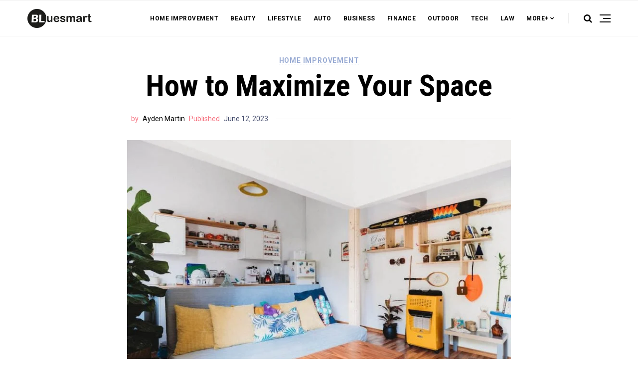

--- FILE ---
content_type: text/html; charset=UTF-8
request_url: https://bluesmartmia.com/how-to-maximize-your-space/
body_size: 21301
content:
<!DOCTYPE html><html lang="en-US" prefix="og: https://ogp.me/ns#"><head><meta charset="UTF-8"/>
<script>var __ezHttpConsent={setByCat:function(src,tagType,attributes,category,force,customSetScriptFn=null){var setScript=function(){if(force||window.ezTcfConsent[category]){if(typeof customSetScriptFn==='function'){customSetScriptFn();}else{var scriptElement=document.createElement(tagType);scriptElement.src=src;attributes.forEach(function(attr){for(var key in attr){if(attr.hasOwnProperty(key)){scriptElement.setAttribute(key,attr[key]);}}});var firstScript=document.getElementsByTagName(tagType)[0];firstScript.parentNode.insertBefore(scriptElement,firstScript);}}};if(force||(window.ezTcfConsent&&window.ezTcfConsent.loaded)){setScript();}else if(typeof getEzConsentData==="function"){getEzConsentData().then(function(ezTcfConsent){if(ezTcfConsent&&ezTcfConsent.loaded){setScript();}else{console.error("cannot get ez consent data");force=true;setScript();}});}else{force=true;setScript();console.error("getEzConsentData is not a function");}},};</script>
<script>var ezTcfConsent=window.ezTcfConsent?window.ezTcfConsent:{loaded:false,store_info:false,develop_and_improve_services:false,measure_ad_performance:false,measure_content_performance:false,select_basic_ads:false,create_ad_profile:false,select_personalized_ads:false,create_content_profile:false,select_personalized_content:false,understand_audiences:false,use_limited_data_to_select_content:false,};function getEzConsentData(){return new Promise(function(resolve){document.addEventListener("ezConsentEvent",function(event){var ezTcfConsent=event.detail.ezTcfConsent;resolve(ezTcfConsent);});});}</script>
<script>if(typeof _setEzCookies!=='function'){function _setEzCookies(ezConsentData){var cookies=window.ezCookieQueue;for(var i=0;i<cookies.length;i++){var cookie=cookies[i];if(ezConsentData&&ezConsentData.loaded&&ezConsentData[cookie.tcfCategory]){document.cookie=cookie.name+"="+cookie.value;}}}}
window.ezCookieQueue=window.ezCookieQueue||[];if(typeof addEzCookies!=='function'){function addEzCookies(arr){window.ezCookieQueue=[...window.ezCookieQueue,...arr];}}
addEzCookies([]);if(window.ezTcfConsent&&window.ezTcfConsent.loaded){_setEzCookies(window.ezTcfConsent);}else if(typeof getEzConsentData==="function"){getEzConsentData().then(function(ezTcfConsent){if(ezTcfConsent&&ezTcfConsent.loaded){_setEzCookies(window.ezTcfConsent);}else{console.error("cannot get ez consent data");_setEzCookies(window.ezTcfConsent);}});}else{console.error("getEzConsentData is not a function");_setEzCookies(window.ezTcfConsent);}</script>
<script data-ezscrex='false' data-cfasync='false' data-pagespeed-no-defer>var __ez=__ez||{};__ez.stms=Date.now();__ez.evt={};__ez.script={};__ez.ck=__ez.ck||{};__ez.template={};__ez.template.isOrig=true;window.__ezScriptHost="//www.ezojs.com";__ez.queue=__ez.queue||function(){var e=0,i=0,t=[],n=!1,o=[],r=[],s=!0,a=function(e,i,n,o,r,s,a){var l=arguments.length>7&&void 0!==arguments[7]?arguments[7]:window,d=this;this.name=e,this.funcName=i,this.parameters=null===n?null:w(n)?n:[n],this.isBlock=o,this.blockedBy=r,this.deleteWhenComplete=s,this.isError=!1,this.isComplete=!1,this.isInitialized=!1,this.proceedIfError=a,this.fWindow=l,this.isTimeDelay=!1,this.process=function(){f("... func = "+e),d.isInitialized=!0,d.isComplete=!0,f("... func.apply: "+e);var i=d.funcName.split("."),n=null,o=this.fWindow||window;i.length>3||(n=3===i.length?o[i[0]][i[1]][i[2]]:2===i.length?o[i[0]][i[1]]:o[d.funcName]),null!=n&&n.apply(null,this.parameters),!0===d.deleteWhenComplete&&delete t[e],!0===d.isBlock&&(f("----- F'D: "+d.name),m())}},l=function(e,i,t,n,o,r,s){var a=arguments.length>7&&void 0!==arguments[7]?arguments[7]:window,l=this;this.name=e,this.path=i,this.async=o,this.defer=r,this.isBlock=t,this.blockedBy=n,this.isInitialized=!1,this.isError=!1,this.isComplete=!1,this.proceedIfError=s,this.fWindow=a,this.isTimeDelay=!1,this.isPath=function(e){return"/"===e[0]&&"/"!==e[1]},this.getSrc=function(e){return void 0!==window.__ezScriptHost&&this.isPath(e)&&"banger.js"!==this.name?window.__ezScriptHost+e:e},this.process=function(){l.isInitialized=!0,f("... file = "+e);var i=this.fWindow?this.fWindow.document:document,t=i.createElement("script");t.src=this.getSrc(this.path),!0===o?t.async=!0:!0===r&&(t.defer=!0),t.onerror=function(){var e={url:window.location.href,name:l.name,path:l.path,user_agent:window.navigator.userAgent};"undefined"!=typeof _ezaq&&(e.pageview_id=_ezaq.page_view_id);var i=encodeURIComponent(JSON.stringify(e)),t=new XMLHttpRequest;t.open("GET","//g.ezoic.net/ezqlog?d="+i,!0),t.send(),f("----- ERR'D: "+l.name),l.isError=!0,!0===l.isBlock&&m()},t.onreadystatechange=t.onload=function(){var e=t.readyState;f("----- F'D: "+l.name),e&&!/loaded|complete/.test(e)||(l.isComplete=!0,!0===l.isBlock&&m())},i.getElementsByTagName("head")[0].appendChild(t)}},d=function(e,i){this.name=e,this.path="",this.async=!1,this.defer=!1,this.isBlock=!1,this.blockedBy=[],this.isInitialized=!0,this.isError=!1,this.isComplete=i,this.proceedIfError=!1,this.isTimeDelay=!1,this.process=function(){}};function c(e,i,n,s,a,d,c,u,f){var m=new l(e,i,n,s,a,d,c,f);!0===u?o[e]=m:r[e]=m,t[e]=m,h(m)}function h(e){!0!==u(e)&&0!=s&&e.process()}function u(e){if(!0===e.isTimeDelay&&!1===n)return f(e.name+" blocked = TIME DELAY!"),!0;if(w(e.blockedBy))for(var i=0;i<e.blockedBy.length;i++){var o=e.blockedBy[i];if(!1===t.hasOwnProperty(o))return f(e.name+" blocked = "+o),!0;if(!0===e.proceedIfError&&!0===t[o].isError)return!1;if(!1===t[o].isComplete)return f(e.name+" blocked = "+o),!0}return!1}function f(e){var i=window.location.href,t=new RegExp("[?&]ezq=([^&#]*)","i").exec(i);"1"===(t?t[1]:null)&&console.debug(e)}function m(){++e>200||(f("let's go"),p(o),p(r))}function p(e){for(var i in e)if(!1!==e.hasOwnProperty(i)){var t=e[i];!0===t.isComplete||u(t)||!0===t.isInitialized||!0===t.isError?!0===t.isError?f(t.name+": error"):!0===t.isComplete?f(t.name+": complete already"):!0===t.isInitialized&&f(t.name+": initialized already"):t.process()}}function w(e){return"[object Array]"==Object.prototype.toString.call(e)}return window.addEventListener("load",(function(){setTimeout((function(){n=!0,f("TDELAY -----"),m()}),5e3)}),!1),{addFile:c,addFileOnce:function(e,i,n,o,r,s,a,l,d){t[e]||c(e,i,n,o,r,s,a,l,d)},addDelayFile:function(e,i){var n=new l(e,i,!1,[],!1,!1,!0);n.isTimeDelay=!0,f(e+" ...  FILE! TDELAY"),r[e]=n,t[e]=n,h(n)},addFunc:function(e,n,s,l,d,c,u,f,m,p){!0===c&&(e=e+"_"+i++);var w=new a(e,n,s,l,d,u,f,p);!0===m?o[e]=w:r[e]=w,t[e]=w,h(w)},addDelayFunc:function(e,i,n){var o=new a(e,i,n,!1,[],!0,!0);o.isTimeDelay=!0,f(e+" ...  FUNCTION! TDELAY"),r[e]=o,t[e]=o,h(o)},items:t,processAll:m,setallowLoad:function(e){s=e},markLoaded:function(e){if(e&&0!==e.length){if(e in t){var i=t[e];!0===i.isComplete?f(i.name+" "+e+": error loaded duplicate"):(i.isComplete=!0,i.isInitialized=!0)}else t[e]=new d(e,!0);f("markLoaded dummyfile: "+t[e].name)}},logWhatsBlocked:function(){for(var e in t)!1!==t.hasOwnProperty(e)&&u(t[e])}}}();__ez.evt.add=function(e,t,n){e.addEventListener?e.addEventListener(t,n,!1):e.attachEvent?e.attachEvent("on"+t,n):e["on"+t]=n()},__ez.evt.remove=function(e,t,n){e.removeEventListener?e.removeEventListener(t,n,!1):e.detachEvent?e.detachEvent("on"+t,n):delete e["on"+t]};__ez.script.add=function(e){var t=document.createElement("script");t.src=e,t.async=!0,t.type="text/javascript",document.getElementsByTagName("head")[0].appendChild(t)};__ez.dot=__ez.dot||{};__ez.queue.addFileOnce('/detroitchicago/boise.js', '//go.ezodn.com/detroitchicago/boise.js?gcb=195-0&cb=5', true, [], true, false, true, false);__ez.queue.addFileOnce('/parsonsmaize/abilene.js', '//go.ezodn.com/parsonsmaize/abilene.js?gcb=195-0&cb=e80eca0cdb', true, [], true, false, true, false);__ez.queue.addFileOnce('/parsonsmaize/mulvane.js', '//go.ezodn.com/parsonsmaize/mulvane.js?gcb=195-0&cb=e75e48eec0', true, ['/parsonsmaize/abilene.js'], true, false, true, false);__ez.queue.addFileOnce('/detroitchicago/birmingham.js', '//go.ezodn.com/detroitchicago/birmingham.js?gcb=195-0&cb=539c47377c', true, ['/parsonsmaize/abilene.js'], true, false, true, false);</script>
<script data-ezscrex="false" type="text/javascript" data-cfasync="false">window._ezaq = Object.assign({"ad_cache_level":0,"adpicker_placement_cnt":0,"ai_placeholder_cache_level":0,"ai_placeholder_placement_cnt":-1,"article_category":"HOME IMPROVEMENT","author":"Ayden Martin","domain":"bluesmartmia.com","domain_id":574313,"ezcache_level":0,"ezcache_skip_code":0,"has_bad_image":0,"has_bad_words":0,"is_sitespeed":0,"lt_cache_level":0,"publish_date":"2023-06-11","response_size":59876,"response_size_orig":54014,"response_time_orig":0,"template_id":120,"url":"https://bluesmartmia.com/how-to-maximize-your-space/","word_count":0,"worst_bad_word_level":0}, typeof window._ezaq !== "undefined" ? window._ezaq : {});__ez.queue.markLoaded('ezaqBaseReady');</script>
<script type='text/javascript' data-ezscrex='false' data-cfasync='false'>
window.ezAnalyticsStatic = true;
window._ez_send_requests_through_ezoic = true;window.ezWp = true;
function analyticsAddScript(script) {
	var ezDynamic = document.createElement('script');
	ezDynamic.type = 'text/javascript';
	ezDynamic.innerHTML = script;
	document.head.appendChild(ezDynamic);
}
function getCookiesWithPrefix() {
    var allCookies = document.cookie.split(';');
    var cookiesWithPrefix = {};

    for (var i = 0; i < allCookies.length; i++) {
        var cookie = allCookies[i].trim();

        for (var j = 0; j < arguments.length; j++) {
            var prefix = arguments[j];
            if (cookie.indexOf(prefix) === 0) {
                var cookieParts = cookie.split('=');
                var cookieName = cookieParts[0];
                var cookieValue = cookieParts.slice(1).join('=');
                cookiesWithPrefix[cookieName] = decodeURIComponent(cookieValue);
                break; // Once matched, no need to check other prefixes
            }
        }
    }

    return cookiesWithPrefix;
}
function productAnalytics() {
	var d = {"dhh":"//go.ezodn.com","pr":[6],"omd5":"d4cc7c5988fd7fa05d14cd436dc5e800","nar":"risk score"};
	d.u = _ezaq.url;
	d.p = _ezaq.page_view_id;
	d.v = _ezaq.visit_uuid;
	d.ab = _ezaq.ab_test_id;
	d.e = JSON.stringify(_ezaq);
	d.ref = document.referrer;
	d.c = getCookiesWithPrefix('active_template', 'ez', 'lp_');
	if(typeof ez_utmParams !== 'undefined') {
		d.utm = ez_utmParams;
	}

	var dataText = JSON.stringify(d);
	var xhr = new XMLHttpRequest();
	xhr.open('POST','//g.ezoic.net/ezais/analytics?cb=1', true);
	xhr.onload = function () {
		if (xhr.status!=200) {
            return;
		}

        if(document.readyState !== 'loading') {
            analyticsAddScript(xhr.response);
            return;
        }

        var eventFunc = function() {
            if(document.readyState === 'loading') {
                return;
            }
            document.removeEventListener('readystatechange', eventFunc, false);
            analyticsAddScript(xhr.response);
        };

        document.addEventListener('readystatechange', eventFunc, false);
	};
	xhr.setRequestHeader('Content-Type','text/plain');
	xhr.send(dataText);
}
__ez.queue.addFunc("productAnalytics", "productAnalytics", null, true, ['ezaqBaseReady'], false, false, false, true);
</script><base href="https://bluesmartmia.com/how-to-maximize-your-space/"/>
	
	<meta name="viewport" content="width=device-width, initial-scale=1"/>
	<link rel="profile" href="https://gmpg.org/xfn/11"/>
	
<!-- Search Engine Optimization by Rank Math - https://s.rankmath.com/home -->
<title>How to Maximize Your Space - BlueSmartMia</title>
<meta name="description" content=" Every homeowner or apartment dweller knows the struggle: how do you make the most of your living space, especially if it’s on the smaller side? With a blend"/>
<meta name="robots" content="index, follow, max-snippet:-1, max-video-preview:-1, max-image-preview:large"/>
<link rel="canonical" href="https://bluesmartmia.com/how-to-maximize-your-space/"/>
<meta property="og:locale" content="en_US"/>
<meta property="og:type" content="article"/>
<meta property="og:title" content="How to Maximize Your Space - BlueSmartMia"/>
<meta property="og:description" content=" Every homeowner or apartment dweller knows the struggle: how do you make the most of your living space, especially if it’s on the smaller side? With a blend"/>
<meta property="og:url" content="https://bluesmartmia.com/how-to-maximize-your-space/"/>
<meta property="og:site_name" content="BlueSmartMia"/>
<meta property="article:section" content="HOME IMPROVEMENT"/>
<meta property="og:updated_time" content="2023-09-11T01:22:37+00:00"/>
<meta property="og:image" content="https://bluesmartmia.com/wp-content/uploads/2023/06/How-to-Maximize-Your-Space.jpg"/>
<meta property="og:image:secure_url" content="https://bluesmartmia.com/wp-content/uploads/2023/06/How-to-Maximize-Your-Space.jpg"/>
<meta property="og:image:width" content="940"/>
<meta property="og:image:height" content="620"/>
<meta property="og:image:alt" content="How to Maximize Your Space"/>
<meta property="og:image:type" content="image/jpeg"/>
<meta property="article:published_time" content="2023-06-12T01:40:35+00:00"/>
<meta property="article:modified_time" content="2023-09-11T01:22:37+00:00"/>
<meta name="twitter:card" content="summary_large_image"/>
<meta name="twitter:title" content="How to Maximize Your Space - BlueSmartMia"/>
<meta name="twitter:description" content=" Every homeowner or apartment dweller knows the struggle: how do you make the most of your living space, especially if it’s on the smaller side? With a blend"/>
<meta name="twitter:image" content="https://bluesmartmia.com/wp-content/uploads/2023/06/How-to-Maximize-Your-Space.jpg"/>
<script type="application/ld+json" class="rank-math-schema">{"@context":"https://schema.org","@graph":[{"@type":["Person","Organization"],"@id":"https://bluesmartmia.com/#person","name":"RootSuit@dmin"},{"@type":"WebSite","@id":"https://bluesmartmia.com/#website","url":"https://bluesmartmia.com","name":"RootSuit@dmin","publisher":{"@id":"https://bluesmartmia.com/#person"},"inLanguage":"en-US"},{"@type":"ImageObject","@id":"https://bluesmartmia.com/wp-content/uploads/2023/06/How-to-Maximize-Your-Space.jpg","url":"https://bluesmartmia.com/wp-content/uploads/2023/06/How-to-Maximize-Your-Space.jpg","width":"940","height":"620","caption":"How to Maximize Your Space","inLanguage":"en-US"},{"@type":"WebPage","@id":"https://bluesmartmia.com/how-to-maximize-your-space/#webpage","url":"https://bluesmartmia.com/how-to-maximize-your-space/","name":"How to Maximize Your Space - BlueSmartMia","datePublished":"2023-06-12T01:40:35+00:00","dateModified":"2023-09-11T01:22:37+00:00","isPartOf":{"@id":"https://bluesmartmia.com/#website"},"primaryImageOfPage":{"@id":"https://bluesmartmia.com/wp-content/uploads/2023/06/How-to-Maximize-Your-Space.jpg"},"inLanguage":"en-US"},{"@type":"Person","@id":"https://bluesmartmia.com/author/bluesmartmia/","name":"Ayden Martin","url":"https://bluesmartmia.com/author/bluesmartmia/","image":{"@type":"ImageObject","@id":"https://secure.gravatar.com/avatar/6f986befdb15e8cac38b045c549f4a35?s=96&amp;d=mm&amp;r=g","url":"https://secure.gravatar.com/avatar/6f986befdb15e8cac38b045c549f4a35?s=96&amp;d=mm&amp;r=g","caption":"Ayden Martin","inLanguage":"en-US"},"sameAs":["https://bluesmartmia.com"]},{"@type":"BlogPosting","headline":"How to Maximize Your Space - BlueSmartMia","datePublished":"2023-06-12T01:40:35+00:00","dateModified":"2023-09-11T01:22:37+00:00","articleSection":"HOME IMPROVEMENT","author":{"@id":"https://bluesmartmia.com/author/bluesmartmia/","name":"Ayden Martin"},"publisher":{"@id":"https://bluesmartmia.com/#person"},"description":"\u00a0Every homeowner or apartment dweller knows the struggle: how do you make the most of your living space, especially if it\u2019s on the smaller side? With a blend","name":"How to Maximize Your Space - BlueSmartMia","@id":"https://bluesmartmia.com/how-to-maximize-your-space/#richSnippet","isPartOf":{"@id":"https://bluesmartmia.com/how-to-maximize-your-space/#webpage"},"image":{"@id":"https://bluesmartmia.com/wp-content/uploads/2023/06/How-to-Maximize-Your-Space.jpg"},"inLanguage":"en-US","mainEntityOfPage":{"@id":"https://bluesmartmia.com/how-to-maximize-your-space/#webpage"}}]}</script>
<!-- /Rank Math WordPress SEO plugin -->

<link rel="dns-prefetch" href="//fonts.googleapis.com"/>
<link rel="stylesheet" id="wp-block-library-css" href="//bluesmartmia.com/wp-includes/css/dist/block-library/style.min.css?ver=6.4.7" media="all"/>
<style id="classic-theme-styles-inline-css">
/*! This file is auto-generated */
.wp-block-button__link{color:#fff;background-color:#32373c;border-radius:9999px;box-shadow:none;text-decoration:none;padding:calc(.667em + 2px) calc(1.333em + 2px);font-size:1.125em}.wp-block-file__button{background:#32373c;color:#fff;text-decoration:none}
</style>
<style id="global-styles-inline-css">
body{--wp--preset--color--black: #000000;--wp--preset--color--cyan-bluish-gray: #abb8c3;--wp--preset--color--white: #ffffff;--wp--preset--color--pale-pink: #f78da7;--wp--preset--color--vivid-red: #cf2e2e;--wp--preset--color--luminous-vivid-orange: #ff6900;--wp--preset--color--luminous-vivid-amber: #fcb900;--wp--preset--color--light-green-cyan: #7bdcb5;--wp--preset--color--vivid-green-cyan: #00d084;--wp--preset--color--pale-cyan-blue: #8ed1fc;--wp--preset--color--vivid-cyan-blue: #0693e3;--wp--preset--color--vivid-purple: #9b51e0;--wp--preset--gradient--vivid-cyan-blue-to-vivid-purple: linear-gradient(135deg,rgba(6,147,227,1) 0%,rgb(155,81,224) 100%);--wp--preset--gradient--light-green-cyan-to-vivid-green-cyan: linear-gradient(135deg,rgb(122,220,180) 0%,rgb(0,208,130) 100%);--wp--preset--gradient--luminous-vivid-amber-to-luminous-vivid-orange: linear-gradient(135deg,rgba(252,185,0,1) 0%,rgba(255,105,0,1) 100%);--wp--preset--gradient--luminous-vivid-orange-to-vivid-red: linear-gradient(135deg,rgba(255,105,0,1) 0%,rgb(207,46,46) 100%);--wp--preset--gradient--very-light-gray-to-cyan-bluish-gray: linear-gradient(135deg,rgb(238,238,238) 0%,rgb(169,184,195) 100%);--wp--preset--gradient--cool-to-warm-spectrum: linear-gradient(135deg,rgb(74,234,220) 0%,rgb(151,120,209) 20%,rgb(207,42,186) 40%,rgb(238,44,130) 60%,rgb(251,105,98) 80%,rgb(254,248,76) 100%);--wp--preset--gradient--blush-light-purple: linear-gradient(135deg,rgb(255,206,236) 0%,rgb(152,150,240) 100%);--wp--preset--gradient--blush-bordeaux: linear-gradient(135deg,rgb(254,205,165) 0%,rgb(254,45,45) 50%,rgb(107,0,62) 100%);--wp--preset--gradient--luminous-dusk: linear-gradient(135deg,rgb(255,203,112) 0%,rgb(199,81,192) 50%,rgb(65,88,208) 100%);--wp--preset--gradient--pale-ocean: linear-gradient(135deg,rgb(255,245,203) 0%,rgb(182,227,212) 50%,rgb(51,167,181) 100%);--wp--preset--gradient--electric-grass: linear-gradient(135deg,rgb(202,248,128) 0%,rgb(113,206,126) 100%);--wp--preset--gradient--midnight: linear-gradient(135deg,rgb(2,3,129) 0%,rgb(40,116,252) 100%);--wp--preset--font-size--small: 13px;--wp--preset--font-size--medium: 20px;--wp--preset--font-size--large: 36px;--wp--preset--font-size--x-large: 42px;--wp--preset--spacing--20: 0.44rem;--wp--preset--spacing--30: 0.67rem;--wp--preset--spacing--40: 1rem;--wp--preset--spacing--50: 1.5rem;--wp--preset--spacing--60: 2.25rem;--wp--preset--spacing--70: 3.38rem;--wp--preset--spacing--80: 5.06rem;--wp--preset--shadow--natural: 6px 6px 9px rgba(0, 0, 0, 0.2);--wp--preset--shadow--deep: 12px 12px 50px rgba(0, 0, 0, 0.4);--wp--preset--shadow--sharp: 6px 6px 0px rgba(0, 0, 0, 0.2);--wp--preset--shadow--outlined: 6px 6px 0px -3px rgba(255, 255, 255, 1), 6px 6px rgba(0, 0, 0, 1);--wp--preset--shadow--crisp: 6px 6px 0px rgba(0, 0, 0, 1);}:where(.is-layout-flex){gap: 0.5em;}:where(.is-layout-grid){gap: 0.5em;}body .is-layout-flow > .alignleft{float: left;margin-inline-start: 0;margin-inline-end: 2em;}body .is-layout-flow > .alignright{float: right;margin-inline-start: 2em;margin-inline-end: 0;}body .is-layout-flow > .aligncenter{margin-left: auto !important;margin-right: auto !important;}body .is-layout-constrained > .alignleft{float: left;margin-inline-start: 0;margin-inline-end: 2em;}body .is-layout-constrained > .alignright{float: right;margin-inline-start: 2em;margin-inline-end: 0;}body .is-layout-constrained > .aligncenter{margin-left: auto !important;margin-right: auto !important;}body .is-layout-constrained > :where(:not(.alignleft):not(.alignright):not(.alignfull)){max-width: var(--wp--style--global--content-size);margin-left: auto !important;margin-right: auto !important;}body .is-layout-constrained > .alignwide{max-width: var(--wp--style--global--wide-size);}body .is-layout-flex{display: flex;}body .is-layout-flex{flex-wrap: wrap;align-items: center;}body .is-layout-flex > *{margin: 0;}body .is-layout-grid{display: grid;}body .is-layout-grid > *{margin: 0;}:where(.wp-block-columns.is-layout-flex){gap: 2em;}:where(.wp-block-columns.is-layout-grid){gap: 2em;}:where(.wp-block-post-template.is-layout-flex){gap: 1.25em;}:where(.wp-block-post-template.is-layout-grid){gap: 1.25em;}.has-black-color{color: var(--wp--preset--color--black) !important;}.has-cyan-bluish-gray-color{color: var(--wp--preset--color--cyan-bluish-gray) !important;}.has-white-color{color: var(--wp--preset--color--white) !important;}.has-pale-pink-color{color: var(--wp--preset--color--pale-pink) !important;}.has-vivid-red-color{color: var(--wp--preset--color--vivid-red) !important;}.has-luminous-vivid-orange-color{color: var(--wp--preset--color--luminous-vivid-orange) !important;}.has-luminous-vivid-amber-color{color: var(--wp--preset--color--luminous-vivid-amber) !important;}.has-light-green-cyan-color{color: var(--wp--preset--color--light-green-cyan) !important;}.has-vivid-green-cyan-color{color: var(--wp--preset--color--vivid-green-cyan) !important;}.has-pale-cyan-blue-color{color: var(--wp--preset--color--pale-cyan-blue) !important;}.has-vivid-cyan-blue-color{color: var(--wp--preset--color--vivid-cyan-blue) !important;}.has-vivid-purple-color{color: var(--wp--preset--color--vivid-purple) !important;}.has-black-background-color{background-color: var(--wp--preset--color--black) !important;}.has-cyan-bluish-gray-background-color{background-color: var(--wp--preset--color--cyan-bluish-gray) !important;}.has-white-background-color{background-color: var(--wp--preset--color--white) !important;}.has-pale-pink-background-color{background-color: var(--wp--preset--color--pale-pink) !important;}.has-vivid-red-background-color{background-color: var(--wp--preset--color--vivid-red) !important;}.has-luminous-vivid-orange-background-color{background-color: var(--wp--preset--color--luminous-vivid-orange) !important;}.has-luminous-vivid-amber-background-color{background-color: var(--wp--preset--color--luminous-vivid-amber) !important;}.has-light-green-cyan-background-color{background-color: var(--wp--preset--color--light-green-cyan) !important;}.has-vivid-green-cyan-background-color{background-color: var(--wp--preset--color--vivid-green-cyan) !important;}.has-pale-cyan-blue-background-color{background-color: var(--wp--preset--color--pale-cyan-blue) !important;}.has-vivid-cyan-blue-background-color{background-color: var(--wp--preset--color--vivid-cyan-blue) !important;}.has-vivid-purple-background-color{background-color: var(--wp--preset--color--vivid-purple) !important;}.has-black-border-color{border-color: var(--wp--preset--color--black) !important;}.has-cyan-bluish-gray-border-color{border-color: var(--wp--preset--color--cyan-bluish-gray) !important;}.has-white-border-color{border-color: var(--wp--preset--color--white) !important;}.has-pale-pink-border-color{border-color: var(--wp--preset--color--pale-pink) !important;}.has-vivid-red-border-color{border-color: var(--wp--preset--color--vivid-red) !important;}.has-luminous-vivid-orange-border-color{border-color: var(--wp--preset--color--luminous-vivid-orange) !important;}.has-luminous-vivid-amber-border-color{border-color: var(--wp--preset--color--luminous-vivid-amber) !important;}.has-light-green-cyan-border-color{border-color: var(--wp--preset--color--light-green-cyan) !important;}.has-vivid-green-cyan-border-color{border-color: var(--wp--preset--color--vivid-green-cyan) !important;}.has-pale-cyan-blue-border-color{border-color: var(--wp--preset--color--pale-cyan-blue) !important;}.has-vivid-cyan-blue-border-color{border-color: var(--wp--preset--color--vivid-cyan-blue) !important;}.has-vivid-purple-border-color{border-color: var(--wp--preset--color--vivid-purple) !important;}.has-vivid-cyan-blue-to-vivid-purple-gradient-background{background: var(--wp--preset--gradient--vivid-cyan-blue-to-vivid-purple) !important;}.has-light-green-cyan-to-vivid-green-cyan-gradient-background{background: var(--wp--preset--gradient--light-green-cyan-to-vivid-green-cyan) !important;}.has-luminous-vivid-amber-to-luminous-vivid-orange-gradient-background{background: var(--wp--preset--gradient--luminous-vivid-amber-to-luminous-vivid-orange) !important;}.has-luminous-vivid-orange-to-vivid-red-gradient-background{background: var(--wp--preset--gradient--luminous-vivid-orange-to-vivid-red) !important;}.has-very-light-gray-to-cyan-bluish-gray-gradient-background{background: var(--wp--preset--gradient--very-light-gray-to-cyan-bluish-gray) !important;}.has-cool-to-warm-spectrum-gradient-background{background: var(--wp--preset--gradient--cool-to-warm-spectrum) !important;}.has-blush-light-purple-gradient-background{background: var(--wp--preset--gradient--blush-light-purple) !important;}.has-blush-bordeaux-gradient-background{background: var(--wp--preset--gradient--blush-bordeaux) !important;}.has-luminous-dusk-gradient-background{background: var(--wp--preset--gradient--luminous-dusk) !important;}.has-pale-ocean-gradient-background{background: var(--wp--preset--gradient--pale-ocean) !important;}.has-electric-grass-gradient-background{background: var(--wp--preset--gradient--electric-grass) !important;}.has-midnight-gradient-background{background: var(--wp--preset--gradient--midnight) !important;}.has-small-font-size{font-size: var(--wp--preset--font-size--small) !important;}.has-medium-font-size{font-size: var(--wp--preset--font-size--medium) !important;}.has-large-font-size{font-size: var(--wp--preset--font-size--large) !important;}.has-x-large-font-size{font-size: var(--wp--preset--font-size--x-large) !important;}
.wp-block-navigation a:where(:not(.wp-element-button)){color: inherit;}
:where(.wp-block-post-template.is-layout-flex){gap: 1.25em;}:where(.wp-block-post-template.is-layout-grid){gap: 1.25em;}
:where(.wp-block-columns.is-layout-flex){gap: 2em;}:where(.wp-block-columns.is-layout-grid){gap: 2em;}
.wp-block-pullquote{font-size: 1.5em;line-height: 1.6;}
</style>
<link rel="stylesheet" id="noptin_front-css" href="//bluesmartmia.com/wp-content/plugins/newsletter-optin-box/includes/assets/css/frontend.css?ver=1685942533" media="all"/>
<link rel="stylesheet" id="nemesis-fonts-css" href="//fonts.googleapis.com/css?family=Roboto+Condensed%3A%2C700%2C%2C400%7CRoboto%3A%2C400%2C%2C700%7CMontserrat%3A%2C900%7COswald%3A%2C400%7CRoboto%3A%2C700%2C%2C500&amp;subset=latin%2Clatin-ext%2Ccyrillic%2Ccyrillic-ext%2Cgreek%2Cgreek-ext%2Cvietnamese&amp;display=swap" media="all"/>
<link rel="stylesheet" id="animate-css" href="//bluesmartmia.com/wp-content/themes/nemesis/css/animate.min.css?ver=3.7.2" media="all"/>
<link rel="stylesheet" id="fontawesome-css" href="//bluesmartmia.com/wp-content/themes/nemesis/css/fonts.css?ver=4.7.0" media="all"/>
<link rel="stylesheet" id="bootstrap-css" href="//bluesmartmia.com/wp-content/themes/nemesis/css/bootstrap/bootstrap.min.css?ver=4.4.1" media="all"/>
<link rel="stylesheet" id="nemesis-style-css" href="//bluesmartmia.com/wp-content/themes/nemesis/style.css?ver=1.2.2" media="all"/>
<style id="nemesis-style-inline-css">
:root {--heading-font-family: Roboto Condensed;--heading-font-weight: 700;--heading_font_weight_light: 400;--body-font-weight: 400;--link-font-weight: 700;--body-font-size: 13px;--megamenu-font-size: 14px;--megamenu-font-weight: 700;--container_width: 1200px;--color-1: #9aacd4;--color-2: #F8B195;--color-3: #58db0b;--color-4: #949ee5;--color-5: #ff9900;--color-6: #80c583;--color-7: #a350eb;--color-8: #c2b7cc;--color-9: #98f562;--color-10: #dcc4f1;--background-color-1: #f6f6f6;--background-color-2: #fff7f3;--header_ads_bg: #ffffff;--topbar-bg: #fff;--topbar-color: #9aacd4;--topbar-font-size: calc(13px + 1px);--top_bar_title_color: #000000;--top_bar_icon_color: #1e73be;--top_bar_border_color: #eeeeee;--header_border_color: #eeeeee;--border-color: #eeeeee;--widget-title-bg: #e9ecff;--widget-title-border: #eeeeee;--widget-title-padding-left: 10px;--widget-title-padding-right: 10px;--nemesis_widget_title_color: #000000;--alert_bar_bg_color: #4a42ec;--alert_bar_fill_color_1: #0cbc87;--alert_bar_fill_color_2: #f7c32e;--alert_bar_btn_bg: #000000;--alert_bar_color: #ffffff;--post-block-width: 600px;}body {color: #444c6c;background: #ffffff;font-size: 13px;font-family: Roboto;font-weight: 400;}.magazine-post-header .fbt-item-thumbnail .post-author-wrapper .fbt-post-avatar {border-color: #ffffff;}.feed-view .card-text {font-size: 13px;font-family: Roboto;font-weight: 400;}.page-view .entry-content p, .item-view .post-body, .post-author-box .nemesis-author-desc {color: #444c6c;font-size: calc(13px + 3px);font-weight: 400;}a {color: #000;font-weight: var(--link-font-weight);}.post-meta a:hover, .widget_recent_entries ul li a:hover, .outer-wrapper .widget_recent_entries ul li a:hover, .elementor-column .widget_recent_entries ul li a:hover, a:hover, .fbt-shape-title .fbt-cat-content .fbt-category .cat-link:hover, .fbt-item-post.format-image .format-without-img .fbt-cat-content .fbt-category .cat-link:hover, .magazine-post-caption .fbt-sc-caption .post-date-wrap .date-text, .magazine-post-caption .fbt-sc-caption .post-author-wrap .by-text {color: #f67280;}a .fa,a .fab,a .fad,a .fal,a .far,a .fas {font-size: calc(13px + 5px);}.magazine-post-caption .title-caption h1 {font-size: calc(48px + 12px);font-weight: 700;}@media( max-width: 1200px ) {.magazine-post-caption .title-caption h1 {font-size: 48px;}}@media( max-width: 767.98px ) {.magazine-post-caption .title-caption h1 {font-size: calc(48px - 18px);}}@media( max-width: 419.98px ) {.magazine-post-caption .title-caption h1 {font-size: calc(48px - 25px);}}.fbt-single-excerpt {font-size: calc(13px + 8px);color: #000000;}@media ( max-width: 575.98px ) {.fbt-single-excerpt {font-size: calc(13px + 3px);line-height: 1.6;}}.magazine-post-caption .fbt-sc-caption .post-author, .magazine-post-caption .fbt-sc-caption .post-date, .magazine-post-caption .fbt-sc-caption .date-text, .magazine-post-caption .fbt-sc-caption .by-text {font-size: calc(13px + 1px);}.mag-container .magazine-posts .fbt-index-grid .post-meta, .mag-blog-pager .post-page-numbers {font-size: 12px;}.fbt-bottom-shape {background: #ffffff;}.footer-wrapper {margin-top: 0;}.slider-post-meta, .post-meta {font-family: Roboto;font-size: 12px;font-weight: 400;}.cat-style-2 .fbt-category .cat-link, .mag-container .magazine-posts .fbt-index-grid .fbt-index-caption .fbt-cat-content .cat-link, .fbt-grid-slider3 .fbt-item-caption .fbt-cat-content .cat-link, .style-2 .cat-link, .magazine-carousel.fbt-featured--slider .fbt-cat-content .cat-link {font-family: Roboto;font-size: calc(13px - 2px);}.sidebar-wrapper__content .sidenav-menu li a, .navbar .nav-link, .sidebar-wrapper .widget_nav_menu .menu .menu-item a {font-family: Roboto;font-size: 12px;font-weight: 700;text-transform: uppercase;}.dropdown .dropdown-menu .dropdown-item {font-family: Roboto;font-size: 12px;font-weight: 500;text-transform: uppercase;}@media (min-width: 1200px) {.navbar .dropdown-menu {border-top: 0px solid #47c3fb !important;}}ul.dropdown-menu li > ul.dropdown-menu {top: calc(-10px + -0px);}.mag-container .fbt-page-title .display-4, .fbt-shape-title .display-4, h1, h2, h3, h4, h5, h6, h1 a, h2 a, h3 a, h4 a, h5 a, h6 a, .h1, .h2, .h3, .h4, .h5, .h6, .outer-wrapper .recentcomments a, .main-content .recentcomments a, .outer-wrapper .widget_recent_entries ul li a, .elementor-column .widget_recent_entries ul li a {color: #000000;font-weight: 700;}.entry-content .has-drop-cap:not(:focus)::first-letter, .post-body .has-drop-cap:not(:focus)::first-letter {color: #000000;}h1, h2, h3, h4, h5, h6, .h1, .h2, .h3, .h4, .h5, .h6 {font-family: Roboto Condensed;overflow-wrap: break-word;}.slider-item .fbt-post-caption::before {font-family: Roboto Condensed;font-weight: 700;}.card-columns .fbt-index-post.card {margin-bottom: calc(35px - 5px);}@media (min-width: 576px) {.card-columns {-webkit-column-gap: 35px;column-gap: 35px;}}.card {-webkit-box-shadow: 0 15px 15px -10px rgba(23, 16, 159, 0.15);box-shadow: 0 15px 15px -10px rgba(23, 16, 159, 0.15);}#page-wrapper {margin-top: 0;}.navbar {margin-bottom: 0;}@media (min-width: 1367px) {.fbt-shape-title .display-4 {font-size: 48px;}}.fbt-featured--slider .slider-title {font-size: 60px;}.fbt-big-title-text {font-family: Montserrat;font-weight: 900;}.fbt-big-title-text .main-title .title-sec-text {font-family: Oswald;font-weight: 400;}.fbt_main_title_wrapper {background: #f9f9f9;padding-top: 3rem;padding-bottom: 3rem;}.archive-container .author-container {background: #f9f9f9;}.magazine-view .mag-blog-pager .page-numbers {color: #000000;background: transparent;font-size: calc(13px + 2px);}.magazine-view .mag-blog-pager .list-num-pagination.fbt-no-border .page-numbers {font-size: 13px;}.magazine-view .mag-blog-pager .page-numbers.current, .magazine-view .mag-blog-pager .page-numbers:hover {background: transparent;}.magazine-view .mag-blog-pager .list-num-pagination {border-color: #eeeeee;}.sidebar-wrapper {width: 340px;left: -340px;}@media ( max-width: 320px ) {.sidebar-wrapper {width: calc(340px - 50px);left: calc(-340px + 50px);}}#toTop:before {color: #ffffff;}#toTop {background: #1e73be;}.footer-menu .socialList .nav-link {padding: 0!important;width: 40px;height: 40px;line-height: 45px;text-align: center;border-radius: 2000px;margin: 0 2px;background: rgba(255, 255, 255, .2);}
</style>
<script src="//bluesmartmia.com/wp-includes/js/jquery/jquery.min.js?ver=3.7.1" id="jquery-core-js"></script>
<link rel="https://api.w.org/" href="https://bluesmartmia.com/wp-json/"/><link rel="alternate" type="application/json" href="https://bluesmartmia.com/wp-json/wp/v2/posts/7340"/><link rel="alternate" type="application/json+oembed" href="https://bluesmartmia.com/wp-json/oembed/1.0/embed?url=https%3A%2F%2Fbluesmartmia.com%2Fhow-to-maximize-your-space%2F"/>
<link rel="alternate" type="text/xml+oembed" href="https://bluesmartmia.com/wp-json/oembed/1.0/embed?url=https%3A%2F%2Fbluesmartmia.com%2Fhow-to-maximize-your-space%2F&amp;format=xml"/>
<meta name="generator" content="Site Kit by Google 1.102.0"/>		<meta property="og:type" content="article"/>
										<meta property="og:image" content="https://bluesmartmia.com/wp-content/uploads/2023/06/How-to-Maximize-Your-Space-800x534.jpg"/>
		<meta name="twitter:image" content="https://bluesmartmia.com/wp-content/uploads/2023/06/How-to-Maximize-Your-Space-800x534.jpg"/>
				<meta property="og:url" content="https://bluesmartmia.com/how-to-maximize-your-space/"/>
		<meta property="og:title" content="How to Maximize Your Space"/>
		<meta property="og:description" content=" Every homeowner or apartment dweller knows the struggle: how do you make the most of your living space, especially if it’s on the smaller side? With a blend of creative thinking and functional planning, it’s possible to not only maximize your space, according to DeSantis Management Team, but make your home feel more open and inviting. This […]"/>
		<meta name="twitter:card" content="summary_large_image"/>
		<meta name="twitter:url" content="https://bluesmartmia.com/how-to-maximize-your-space/"/>
		<meta name="twitter:title" content="How to Maximize Your Space"/>
		<meta name="twitter:description" content=" Every homeowner or apartment dweller knows the struggle: how do you make the most of your living space, especially if it’s on the smaller side? With a blend of creative thinking and functional planning, it’s possible to not only maximize your space, according to DeSantis Management Team, but make your home feel more open and inviting. This […]"/>
			<meta name="generator" content="Elementor 3.13.0-dev1; features: e_dom_optimization, e_optimized_assets_loading, e_optimized_css_loading, e_font_icon_svg, a11y_improvements, additional_custom_breakpoints; settings: css_print_method-external, google_font-enabled, font_display-swap"/>
<link rel="icon" href="https://bluesmartmia.com/wp-content/uploads/2023/03/cropped-ico-32x32.png" sizes="32x32"/>
<link rel="icon" href="https://bluesmartmia.com/wp-content/uploads/2023/03/cropped-ico-192x192.png" sizes="192x192"/>
<link rel="apple-touch-icon" href="https://bluesmartmia.com/wp-content/uploads/2023/03/cropped-ico-180x180.png"/>
<meta name="msapplication-TileImage" content="https://bluesmartmia.com/wp-content/uploads/2023/03/cropped-ico-270x270.png"/>
	<script async="" src="https://pagead2.googlesyndication.com/pagead/js/adsbygoogle.js?client=ca-pub-3665887283781531" crossorigin="anonymous"></script>
<script type='text/javascript'>
var ezoTemplate = 'old_site_noads';
var ezouid = '1';
var ezoFormfactor = '1';
</script><script data-ezscrex="false" type='text/javascript'>
var soc_app_id = '0';
var did = 574313;
var ezdomain = 'bluesmartmia.com';
var ezoicSearchable = 1;
</script></head>
<body class="post-template-default single single-post postid-7340 single-format-standard wp-embed-responsive noptin theme-nemesis no-sidebar-widgets fbt-footer-customizer-no-shape nemesis-magazine magazine-widget-title has-mobile-menu elementor-beta elementor-default elementor-kit-5045">
		<div id="fbt-content-overlay" class="active-sidebar-overlay"></div>
		<div class="main_search_form">
		<form role="search" method="get" id="search" class="search-form" action="https://bluesmartmia.com/"><div class="input">
	<input type="text" class="search" placeholder="Search..." value="" name="s"/>
	<button type="submit" class="submit fa fa-search"></button></div><button id="close" type="reset" value="">×</button>
</form>	</div>
		<div id="page-wrapper" class="magazine-view item-view">
		<header class="header-section fbt-header-3">
                        <nav id="header-wrapper" class="navbar navbar-expand-xl navbar-fbt fbt-nav-skin fbt_sticky_nav">
        <div class="container clearfix">
            <div class="navbar-brand order-1 order-xl-1 mr-auto">
                <a href="https://bluesmartmia.com/">
                                <img class="fbt-standart-logo" src="http://bluesmartmia.com/wp-content/uploads/2023/03/BLUE.png" alt=""/>
                                <img class="fbt-scrolling-logo" src="http://bluesmartmia.com/wp-content/uploads/2023/03/BLUE.png" alt=""/>
    </a>            </div>
            <div class="header-buttons order-2 order-xl-3">
                                <span class="header-socials hs-active">
                                            																					                                    </span>
                                                <span class="fa fa-search navbar-search search-trigger"></span>
                                                    <span class="fbt-sidenav active fbt-desktop-show">
                        <span class="fbt-menu-bars"><span class="menu-bar"></span></span>
                    </span>
                            </div>
            <div id="navbar-menu" class="collapse navbar-collapse order-3 order-xl-2 clearfix"><ul id="main-menu" class="navbar-nav ml-auto pr-3"><li id="menu-item-4307" class="menu-item menu-item-type-taxonomy menu-item-object-category current-post-ancestor current-menu-parent current-post-parent menu-item-4307 nav-item"><a href="https://bluesmartmia.com/category/home-improvement/" class="nav-link">HOME IMPROVEMENT</a></li>
<li id="menu-item-12097" class="menu-item menu-item-type-taxonomy menu-item-object-category menu-item-12097 nav-item"><a href="https://bluesmartmia.com/category/beauty/" class="nav-link">Beauty</a></li>
<li id="menu-item-7063" class="menu-item menu-item-type-taxonomy menu-item-object-category menu-item-7063 nav-item"><a href="https://bluesmartmia.com/category/lifestyle/" class="nav-link">LIFESTYLE</a></li>
<li id="menu-item-4301" class="menu-item menu-item-type-taxonomy menu-item-object-category menu-item-4301 nav-item"><a href="https://bluesmartmia.com/category/auto/" class="nav-link">AUTO</a></li>
<li id="menu-item-4302" class="menu-item menu-item-type-taxonomy menu-item-object-category menu-item-4302 nav-item"><a href="https://bluesmartmia.com/category/business/" class="nav-link">BUSINESS</a></li>
<li id="menu-item-4305" class="menu-item menu-item-type-taxonomy menu-item-object-category menu-item-4305 nav-item"><a href="https://bluesmartmia.com/category/finance/" class="nav-link">FINANCE</a></li>
<li id="menu-item-4308" class="menu-item menu-item-type-taxonomy menu-item-object-category menu-item-4308 nav-item"><a href="https://bluesmartmia.com/category/outdoor/" class="nav-link">OUTDOOR</a></li>
<li id="menu-item-4311" class="menu-item menu-item-type-taxonomy menu-item-object-category menu-item-4311 nav-item"><a href="https://bluesmartmia.com/category/tech/" class="nav-link">TECH</a></li>
<li id="menu-item-11843" class="menu-item menu-item-type-taxonomy menu-item-object-category menu-item-11843 nav-item"><a href="https://bluesmartmia.com/category/law/" class="nav-link">LAW</a></li>
<li id="menu-item-7064" class="menu-item menu-item-type-custom menu-item-object-custom menu-item-has-children dropdown menu-item-7064 nav-item"><a href="#" class="dropdown-toggle nav-link">MORE+</a>
<ul class="dropdown-menu depth-0">
	<li id="menu-item-4309" class="menu-item menu-item-type-taxonomy menu-item-object-category menu-item-4309 nav-item"><a href="https://bluesmartmia.com/category/seo-digital/" class="dropdown-item">SEO DIGITAL</a></li>
	<li id="menu-item-4306" class="menu-item menu-item-type-taxonomy menu-item-object-category menu-item-4306 nav-item"><a href="https://bluesmartmia.com/category/health-2/" class="dropdown-item">HEALTH</a></li>
	<li id="menu-item-4303" class="menu-item menu-item-type-taxonomy menu-item-object-category menu-item-4303 nav-item"><a href="https://bluesmartmia.com/category/education/" class="dropdown-item">EDUCATION</a></li>
	<li id="menu-item-7329" class="menu-item menu-item-type-taxonomy menu-item-object-category menu-item-7329 nav-item"><a href="https://bluesmartmia.com/category/fashion/" class="dropdown-item">FASHION</a></li>
</ul>
</li>
</ul></div>        </div>
    </nav><!-- .navbar end-->
</header>
<div class="outer-wrapper clearfix" id="outer-wrapper">
		<div id="main-wrapper">
		<div class="main-section" id="main_content">
			<div class="fbt-item-post-wrap">
				
                        <div class="magazine-post-caption">
        <div class="container">
            <div class="row justify-content-center">
                <div class="col-lg-8">
                                            <div class="fbt-cat-content single-cats-container text-lg-center">
                            <span class="fbt-single-cats"><span class="fbt-category"><a class="cat-link" href="https://bluesmartmia.com/category/home-improvement/">HOME IMPROVEMENT</a></span></span>
                        </div>
                                        <div class="title-caption text-lg-center"><h1 class="post-title display-4">How to Maximize Your Space</h1></div>
                    <div class="fbt-sc-caption">
                                                <div class="d-flex align-items-center">
                                                            <div class="s-author-avatar mr-2"></div>
                                                        <div class="s-author-date d-md-flex">
                                                                    <div class="post-author-wrap mr-2">
                                        <span class="by-text mr-2">by</span><span class="post-author"><a href="https://bluesmartmia.com/author/bluesmartmia/" title="Posts by Ayden Martin" rel="author">Ayden Martin</a></span>
                                    </div>
                                                                                                    <div class="post-date-wrap">
                                        <span class="date-text mr-2">Published</span><span class="post-date published">June 12, 2023</span>
                                    </div>
                                                            </div>
                        </div>
                                                <div class="line"></div>
                                            </div>
                                    </div>
            </div>
        </div>
    </div><!-- .magazine-post-caption -->
        <div class="container mag-container">
        <div class="row justify-content-center">
            <div class="col-lg-8 fbt-main-content">
                
<article id="blog-post-7340" class="fbt-item-post post-7340 post type-post status-publish format-standard has-post-thumbnail hentry category-home-improvement">
    <div class="post-body post-content clearfix">
                                        <div class="fbt-mag-gallery">
                    <div class="fbt-image-overlay"></div>
                    <div class="fbt-item-thumbnail radius-10">
                        <img width="800" height="528" src="https://bluesmartmia.com/wp-content/uploads/2023/06/How-to-Maximize-Your-Space-800x528.jpg" class="post-thumbnail wp-post-image" alt="How to Maximize Your Space" decoding="async" fetchpriority="high" srcset="https://bluesmartmia.com/wp-content/uploads/2023/06/How-to-Maximize-Your-Space-800x528.jpg 800w, https://bluesmartmia.com/wp-content/uploads/2023/06/How-to-Maximize-Your-Space-768x507.jpg 768w, https://bluesmartmia.com/wp-content/uploads/2023/06/How-to-Maximize-Your-Space-150x100.jpg 150w, https://bluesmartmia.com/wp-content/uploads/2023/06/How-to-Maximize-Your-Space.jpg 940w" sizes="(max-width: 800px) 100vw, 800px"/>                    </div>
                </div>
                                            <p><span id="gmail-docs-internal-guid-bd11aa2e-7fff-9e1b-9d0c-be1ddfc9bcf6"> Every homeowner or apartment dweller knows the struggle: how do you make the most of your living space, especially if it’s on the smaller side? With a blend of creative thinking and functional planning, it’s possible to not only maximize your space, according to <a href="https://desantispropertymanagement.com/" rel="noopener"><strong>DeSantis Management Team</strong></a>, but make your home feel more open and inviting. This comprehensive guide will walk you through the steps to better use your home’s potential and create a comfortable, spacious atmosphere.</span></p><!-- Ezoic - wp_under_page_title - under_page_title --><div id="ezoic-pub-ad-placeholder-104" data-inserter-version="2"></div><!-- End Ezoic - wp_under_page_title - under_page_title -->
<h2>Understand Your Space</h2>
<p>The first step towards making the most out of your space is understanding it. Begin by taking a thorough tour of your home, scrutinizing each area for crowded spaces, unused corners, and unnecessary clutter. Think about how you currently utilize each room and whether there’s a better way to arrange your items or activities.</p>
<p>For example, could a rarely-used guest room double as a home office? Or perhaps you could repurpose an awkward nook into a cozy reading corner. By carefully analyzing the current layout and usage of your home, you’re setting the foundation for a successful space-maximizing project. <a href="https://bluesmartmia.com/quonset-hut-homes-interiors/">This article</a> offers a detailed guide on how to analyze and rethink your compact living space effectively.</p><!-- Ezoic - wp_under_first_paragraph - under_first_paragraph --><div id="ezoic-pub-ad-placeholder-112" data-inserter-version="2"></div><!-- End Ezoic - wp_under_first_paragraph - under_first_paragraph -->
<h2>Use Multifunctional Furniture</h2>
<p>Next, consider your furniture. Bulky, single-purpose pieces can take up a lot of valuable space. Instead, opt for multifunctional furniture that can serve multiple purposes. A prime example of this is <a href="https://www.bouclair.com/en/furniture/consoles/" rel="noopener">Bouclair console tables</a>. These elegantly designed tables can not only anchor your decorative pieces, but they also offer hidden storage compartments and can even serve as a desk or a makeshift dining table in a pinch. Other multipurpose pieces to consider include sofa beds, ottomans with storage, or benches that double as bookshelves.</p>
<h2>Think Vertically</h2>
<p>When maximizing space, it’s crucial to change your perspective and start thinking vertically. Walls, especially in smaller homes, are an underutilized treasure trove of potential space. Adding vertical shelving can dramatically increase your storage capacity. Tall, narrow bookcases, wall-mounted racks, and hanging planters are all excellent ways to use your vertical space wisely. Also, don’t forget about the potential for loft beds or high-placed storage in bedrooms.</p>
<h2>Light, Color, and Perception</h2>
<p>Color and light play a massive role in our perception of space. Light, bright rooms feel more open and spacious, while darker colors can make a room feel closed in. To create an illusion of more space, use light color schemes for your walls, furniture, and décor like <a class="gmail-in-cell-link" href="https://oldgloryrusticsignco.com/collections/red-stripe" target="_blank" rel="noopener">black american flags with red stripe</a>.</p><!-- Ezoic - wp_under_second_paragraph - under_second_paragraph --><div id="ezoic-pub-ad-placeholder-113" data-inserter-version="2"></div><!-- End Ezoic - wp_under_second_paragraph - under_second_paragraph -->
<p>In addition, consider how you’re using natural light. Are your windows mostly covered, or do they allow light to flood in? A well-lit room feels larger and more inviting, so maximize your natural light wherever possible. Additionally, mirrors can be strategically placed to reflect light and make the room feel larger.</p>
<h2>Declutter Regularly</h2>
<p>One of the most straightforward steps to maximize your space is to declutter regularly. Clutter consumes space and creates a chaotic, crowded atmosphere. Tidying up your home will not only give you more room, but it will also create a sense of calm and order.</p>
<p>The KonMari method, popularized by Marie Kondo through her <a href="https://www.netflix.com/title/80209379" rel="noopener">Netflix series</a>, is an excellent approach to decluttering. It encourages sorting items by category, keeping only what ‘sparks joy,’ and finding a specific place for each item. This method can be transformative in creating a neat, organized, and spacious home.</p><!-- Ezoic - wp_mid_content - mid_content --><div id="ezoic-pub-ad-placeholder-114" data-inserter-version="2"></div><!-- End Ezoic - wp_mid_content - mid_content -->
<h2>Conclusion</h2>
<p>Remember, maximizing your home’s space is less about the physical size of your property and more about how you use what you have. With some thoughtfulness, creativity, and regular maintenance, you can create a home that feels spacious, welcoming, and uniquely yours.</p>
            </div>
</article>
<div class="row align-items-center my-4">
                        <div class="col-md-12 text-center">
            		<div class="sharepost clearfix">
			<div class="post-share clearfix">
				<ul>
					<li><a class="facebook fbt-share" href="http://www.facebook.com/sharer.php?u=https://bluesmartmia.com/how-to-maximize-your-space/&amp;t=How to Maximize Your Space" rel="nofollow" target="_blank"><i class="fa fa-facebook"></i></a></li>
					<li><a class="twitter fbt-share" href="http://twitter.com/share?text=How to Maximize Your Space &amp;url=https://bluesmartmia.com/how-to-maximize-your-space/" rel="nofollow" target="_blank"><i class="fa fa-twitter"></i></a></li>
					<li><a class="linkedin fbt-linkedin" href="http://www.linkedin.com/shareArticle?mini=true&amp;url=https://bluesmartmia.com/how-to-maximize-your-space/&amp;title=https://bluesmartmia.com/how-to-maximize-your-space/" rel="nofollow" target="_blank"><i class="fa fa-linkedin"></i></a></li>
					<li><a class="pinterest fbt-pinterest" href="http://pinterest.com/pin/create/button/?url=https://bluesmartmia.com/how-to-maximize-your-space/&amp;media=https://bluesmartmia.com/wp-content/uploads/2023/06/How-to-Maximize-Your-Space.jpg" target="_blank"><i class="fa fa-pinterest-p"></i></a></li>
					<li><a class="email fbt-email" href="mailto:?subject=How to Maximize Your Space&amp;body=https://bluesmartmia.com/how-to-maximize-your-space/" rel="nofollow"><i class="fa fa-envelope-o"></i></a></li>
				</ul>
			</div>
		</div>
	    </div>
    </div>
<div class="fbt-item-post-pager radius-10">
    <div class="post-pager">
        <div class="previous-post text-left">
                        <div class="nav-right">
                <div class="fbt-newer-link fbt-post-link has-image">
                                        <div class="nav-thumbnail radius-10">
                        <a href="https://bluesmartmia.com/crafting-a-strong-research-objective-statement-for-your-dissertation-defining-the-purpose-and-scope/"><img width="120" height="120" src="https://bluesmartmia.com/wp-content/uploads/2023/06/writing-dissertation-120x120.jpg" class="attachment-nemesis-small-thumb size-nemesis-small-thumb wp-post-image" alt="writing dissertation" decoding="async" srcset="https://bluesmartmia.com/wp-content/uploads/2023/06/writing-dissertation-120x120.jpg 120w, https://bluesmartmia.com/wp-content/uploads/2023/06/writing-dissertation-160x160.jpg 160w" sizes="(max-width: 120px) 100vw, 120px"/></a>
                    </div>
                                        <div class="nav-title">
                        <span class="fbt-nav-label mb-1"><i class="fa fa-angle-left mr-2 mb-1"></i>Previous</span>
                        <h6 class="post-title m-0">
                            <a href="https://bluesmartmia.com/crafting-a-strong-research-objective-statement-for-your-dissertation-defining-the-purpose-and-scope/">
                                Crafting a Strong Research Objective Statement for Your Dissertation: Defining the Purpose and Scope                            </a>
                        </h6>
                    </div>
                </div>
            </div>
                    </div>
        <div class="next-post text-right">
                        <div class="nav-left">
                <div class="fbt-older-link fbt-post-link has-image">
                    <div class="nav-title">
                        <span class="fbt-nav-label mb-1">Next<i class="fa fa-angle-right ml-2 mb-1"></i></span>
                        <h6 class="post-title m-0">
                            <a href="https://bluesmartmia.com/5-game-changing-developments-in-telehealth-for-2023/">
                                5 Game-Changing Developments In Telehealth For 2023                            </a>
                        </h6>
                    </div>
                                        <div class="nav-thumbnail radius-10">
                        <a href="https://bluesmartmia.com/5-game-changing-developments-in-telehealth-for-2023/"><img width="120" height="120" src="https://bluesmartmia.com/wp-content/uploads/2023/06/5-Game-Changing-Developments-In-Telehealth-For-2023-120x120.jpg" class="attachment-nemesis-small-thumb size-nemesis-small-thumb wp-post-image" alt="5 Game-Changing Developments In Telehealth For 2023" decoding="async" loading="lazy" srcset="https://bluesmartmia.com/wp-content/uploads/2023/06/5-Game-Changing-Developments-In-Telehealth-For-2023-120x120.jpg 120w, https://bluesmartmia.com/wp-content/uploads/2023/06/5-Game-Changing-Developments-In-Telehealth-For-2023-160x160.jpg 160w" sizes="(max-width: 120px) 100vw, 120px"/></a>
                    </div>
                                    </div>
            </div>
                    </div>
    </div>
</div>
                <!-- End of the Loop -->
                            </div>
        </div>
    </div>

    				
				

			</div><!-- .fbt-item-post-wrap -->
		</div>
			</div><!-- #main-wrapper -->
	</div>
<div class="sidebar-wrapper" id="sidebar-wrapper">
	<div class="sidebar-wrapper__content h-100">
		<div class="navigation-container clearfix">
			<span class="closebtn">×</span>
		</div>
		<div class="sidebar-top section fbt-desktop-show" id="menu_sidebar">
			<ul id="menu-rootsuit" class="sidenav-menu"><li class="menu-item menu-item-type-taxonomy menu-item-object-category current-post-ancestor current-menu-parent current-post-parent menu-item-4307"><a href="https://bluesmartmia.com/category/home-improvement/" class="sidenav-menu-link">HOME IMPROVEMENT</a></li>
<li class="menu-item menu-item-type-taxonomy menu-item-object-category menu-item-12097"><a href="https://bluesmartmia.com/category/beauty/" class="sidenav-menu-link">Beauty</a></li>
<li class="menu-item menu-item-type-taxonomy menu-item-object-category menu-item-7063"><a href="https://bluesmartmia.com/category/lifestyle/" class="sidenav-menu-link">LIFESTYLE</a></li>
<li class="menu-item menu-item-type-taxonomy menu-item-object-category menu-item-4301"><a href="https://bluesmartmia.com/category/auto/" class="sidenav-menu-link">AUTO</a></li>
<li class="menu-item menu-item-type-taxonomy menu-item-object-category menu-item-4302"><a href="https://bluesmartmia.com/category/business/" class="sidenav-menu-link">BUSINESS</a></li>
<li class="menu-item menu-item-type-taxonomy menu-item-object-category menu-item-4305"><a href="https://bluesmartmia.com/category/finance/" class="sidenav-menu-link">FINANCE</a></li>
<li class="menu-item menu-item-type-taxonomy menu-item-object-category menu-item-4308"><a href="https://bluesmartmia.com/category/outdoor/" class="sidenav-menu-link">OUTDOOR</a></li>
<li class="menu-item menu-item-type-taxonomy menu-item-object-category menu-item-4311"><a href="https://bluesmartmia.com/category/tech/" class="sidenav-menu-link">TECH</a></li>
<li class="menu-item menu-item-type-taxonomy menu-item-object-category menu-item-11843"><a href="https://bluesmartmia.com/category/law/" class="sidenav-menu-link">LAW</a></li>
<li class="menu-item menu-item-type-custom menu-item-object-custom menu-item-has-children nav-dropdown menu-item-7064"><a href="#" class="sidenav-menu-link">MORE+</a><button class="sidenav-menu-toggle"><i class="fa fa-angle-down"></i></button>
<ul class="sidenav-menu-dropdown depth_0">
	<li class="menu-item menu-item-type-taxonomy menu-item-object-category menu-item-4309"><a href="https://bluesmartmia.com/category/seo-digital/" class="sidenav-menu-link">SEO DIGITAL</a></li>
	<li class="menu-item menu-item-type-taxonomy menu-item-object-category menu-item-4306"><a href="https://bluesmartmia.com/category/health-2/" class="sidenav-menu-link">HEALTH</a></li>
	<li class="menu-item menu-item-type-taxonomy menu-item-object-category menu-item-4303"><a href="https://bluesmartmia.com/category/education/" class="sidenav-menu-link">EDUCATION</a></li>
	<li class="menu-item menu-item-type-taxonomy menu-item-object-category menu-item-7329"><a href="https://bluesmartmia.com/category/fashion/" class="sidenav-menu-link">FASHION</a></li>
</ul>
</li>
</ul>		</div>
			</div>
</div><!-- #sidebar-wrapper -->
					<footer class="footer-wrapper">
				    <div class="footer-dark" id="footer-content">
        <div class="container fbt-footer-container f-columns">
            <div class="row clearfix">
                <div class="col-lg-3 mb-4 mb-lg-0">
                                    </div>
                <div class="col-lg-3 mb-4 mb-lg-0">
                                    </div>
                <div class="col-lg-3 mb-4 mb-lg-0">
                                    </div>
                <div class="col-lg-3 last">
                                    </div>
            </div>
        </div>
        <div id="credits">
            <div class="container">
                <div class="row">
                    <div class="col-12 mb-4"><div class="divider"></div></div>
                </div>
                <div class="row justify-content-center align-items-center pb-4">
                    <div class="col-lg-6">
                        <div class="copyright-section text-center text-lg-left">
                                                        <span class="copyright">
                                © 2026                                 Contact Us: info@bluesmartmia.com                            </span>
                                                    </div>
                    </div>
                                        <div class="col-lg-6">
                                                    	<div class="footer-menu" id="footer-menu">
		<div class="socialList">
			<ul class="nav">
																																																																							</ul>
		</div>
	</div>
	                                            </div>
                                    </div>
            </div>
        </div>
    </div><!-- #footer-content -->
			</footer><!-- .footer-wrapper end -->
			</div><!-- #page-wrapper end -->
		<!-- Ezoic - wp_native_bottom - native_bottom --><div id="ezoic-pub-ad-placeholder-164" data-inserter-version="-1"></div><!-- End Ezoic - wp_native_bottom - native_bottom --><script id="wpil-frontend-script-js-extra">
var wpilFrontend = {"ajaxUrl":"\/wp-admin\/admin-ajax.php","postId":"7340","postType":"post","openInternalInNewTab":"0","openExternalInNewTab":"0","disableClicks":"0","openLinksWithJS":"0","trackAllElementClicks":"0","clicksI18n":{"imageNoText":"Image in link: No Text","imageText":"Image Title: ","noText":"No Anchor Text Found"}};
</script>
<script src="//bluesmartmia.com/wp-content/plugins/link-whisper-premium/js/frontend.min.js?ver=1698726353" id="wpil-frontend-script-js"></script>
<script src="//bluesmartmia.com/wp-content/themes/nemesis/js/bootstrap/bootstrap.bundle.min.js?ver=4.4.1" id="bootstrap-js"></script>
<script src="//bluesmartmia.com/wp-content/themes/nemesis/js/plugins/easing.min.js?ver=6.4.7" id="easing-js"></script>
<script src="//bluesmartmia.com/wp-content/themes/nemesis/js/plugins/UItoTop.js?ver=6.4.7" id="ToTop-js"></script>
<script src="//bluesmartmia.com/wp-content/themes/nemesis/js/plugins/wow.min.js?ver=1.2.1" id="wow-js"></script>
<script src="//bluesmartmia.com/wp-content/themes/nemesis/js/plugins/theia-sticky-sidebar.js?ver=1.7.0" id="theia-sticky-sidebar-js"></script>
<script src="//bluesmartmia.com/wp-content/themes/nemesis/js/plugins/ResizeSensor.min.js?ver=6.4.7" id="resize-sensor-js"></script>
<script src="//bluesmartmia.com/wp-content/themes/nemesis/js/plugins/modernizr.min.js?ver=6.4.7" id="modernizr-js"></script>
<script src="//bluesmartmia.com/wp-content/themes/nemesis/js/main.js?ver=1.2.2" id="nemesis-main-js"></script>
<script id="nemesis-main-js-after">
	jQuery(document).ready(function($) {
		(function() {
			stickySidebarInit();
			function stickySidebarInit() {
				var $stickySidebar = $(".mag-container .fbt-content-sidebar, .mag-container .fbt-main-content, .sticky-content");
				if( $stickySidebar.length ) {
					$stickySidebar.theiaStickySidebar({
					additionalMarginTop: 80,
					additionalMarginBottom: 50
				  });
				}
			}
		})();
	});
	

	jQuery(document).ready(function($) {
		$().UItoTop({
			easingType: "easeOutExpo"
		});
	});
	

	jQuery(document).ready(function($) {
		var minimumWidth;
		if (Modernizr.mq("(min-width: 0px)")) {
			minimumWidth = function (width) {
				return Modernizr.mq("(min-width: " + width + "px)");
			};
		} else {
			minimumWidth = function (width) {
				return $window.width() >= width;
			};
		};

		// Sticky Navbar
		$(window).scroll(function () {
			var scroll = $(window).scrollTop();
			if (scroll > 200 & minimumWidth(992)) {
				$(".fbt_sticky_nav").addClass("sticky__nav");
			} else {
				$(".fbt_sticky_nav").removeClass("sticky__nav");
			}
			if (scroll > 250 & minimumWidth(992)) {
				$(".fbt_sticky_nav").addClass("nav_offset");
			} else {
				$(".fbt_sticky_nav").removeClass("nav_offset");
			}
			if (scroll > 300 & minimumWidth(992)) {
				$(".fbt_sticky_nav").addClass("scrolling_nav");
			} else {
				$(".fbt_sticky_nav").removeClass("scrolling_nav");
			}
		});
	});
	
</script>
<script id="noptin_front-js-extra">
var noptin = {"ajaxurl":"https:\/\/bluesmartmia.com\/wp-admin\/admin-ajax.php","resturl":"https:\/\/bluesmartmia.com\/wp-json\/noptin\/v1\/form","nonce":"2a1b144c97","cookie":"","cookie_path":"\/"};
</script>
<script src="//bluesmartmia.com/wp-content/plugins/newsletter-optin-box/includes/assets/js/dist/legacy-forms.js?ver=1685942533" id="noptin_front-js"></script>

<script data-cfasync="false">function _emitEzConsentEvent(){var customEvent=new CustomEvent("ezConsentEvent",{detail:{ezTcfConsent:window.ezTcfConsent},bubbles:true,cancelable:true,});document.dispatchEvent(customEvent);}
(function(window,document){function _setAllEzConsentTrue(){window.ezTcfConsent.loaded=true;window.ezTcfConsent.store_info=true;window.ezTcfConsent.develop_and_improve_services=true;window.ezTcfConsent.measure_ad_performance=true;window.ezTcfConsent.measure_content_performance=true;window.ezTcfConsent.select_basic_ads=true;window.ezTcfConsent.create_ad_profile=true;window.ezTcfConsent.select_personalized_ads=true;window.ezTcfConsent.create_content_profile=true;window.ezTcfConsent.select_personalized_content=true;window.ezTcfConsent.understand_audiences=true;window.ezTcfConsent.use_limited_data_to_select_content=true;window.ezTcfConsent.select_personalized_content=true;}
function _clearEzConsentCookie(){document.cookie="ezCMPCookieConsent=tcf2;Domain=.bluesmartmia.com;Path=/;expires=Thu, 01 Jan 1970 00:00:00 GMT";}
_clearEzConsentCookie();if(typeof window.__tcfapi!=="undefined"){window.ezgconsent=false;var amazonHasRun=false;function _ezAllowed(tcdata,purpose){return(tcdata.purpose.consents[purpose]||tcdata.purpose.legitimateInterests[purpose]);}
function _handleConsentDecision(tcdata){window.ezTcfConsent.loaded=true;if(!tcdata.vendor.consents["347"]&&!tcdata.vendor.legitimateInterests["347"]){window._emitEzConsentEvent();return;}
window.ezTcfConsent.store_info=_ezAllowed(tcdata,"1");window.ezTcfConsent.develop_and_improve_services=_ezAllowed(tcdata,"10");window.ezTcfConsent.measure_content_performance=_ezAllowed(tcdata,"8");window.ezTcfConsent.select_basic_ads=_ezAllowed(tcdata,"2");window.ezTcfConsent.create_ad_profile=_ezAllowed(tcdata,"3");window.ezTcfConsent.select_personalized_ads=_ezAllowed(tcdata,"4");window.ezTcfConsent.create_content_profile=_ezAllowed(tcdata,"5");window.ezTcfConsent.measure_ad_performance=_ezAllowed(tcdata,"7");window.ezTcfConsent.use_limited_data_to_select_content=_ezAllowed(tcdata,"11");window.ezTcfConsent.select_personalized_content=_ezAllowed(tcdata,"6");window.ezTcfConsent.understand_audiences=_ezAllowed(tcdata,"9");window._emitEzConsentEvent();}
function _handleGoogleConsentV2(tcdata){if(!tcdata||!tcdata.purpose||!tcdata.purpose.consents){return;}
var googConsentV2={};if(tcdata.purpose.consents[1]){googConsentV2.ad_storage='granted';googConsentV2.analytics_storage='granted';}
if(tcdata.purpose.consents[3]&&tcdata.purpose.consents[4]){googConsentV2.ad_personalization='granted';}
if(tcdata.purpose.consents[1]&&tcdata.purpose.consents[7]){googConsentV2.ad_user_data='granted';}
if(googConsentV2.analytics_storage=='denied'){gtag('set','url_passthrough',true);}
gtag('consent','update',googConsentV2);}
__tcfapi("addEventListener",2,function(tcdata,success){if(!success||!tcdata){window._emitEzConsentEvent();return;}
if(!tcdata.gdprApplies){_setAllEzConsentTrue();window._emitEzConsentEvent();return;}
if(tcdata.eventStatus==="useractioncomplete"||tcdata.eventStatus==="tcloaded"){if(typeof gtag!='undefined'){_handleGoogleConsentV2(tcdata);}
_handleConsentDecision(tcdata);if(tcdata.purpose.consents["1"]===true&&tcdata.vendor.consents["755"]!==false){window.ezgconsent=true;(adsbygoogle=window.adsbygoogle||[]).pauseAdRequests=0;}
if(window.__ezconsent){__ezconsent.setEzoicConsentSettings(ezConsentCategories);}
__tcfapi("removeEventListener",2,function(success){return null;},tcdata.listenerId);if(!(tcdata.purpose.consents["1"]===true&&_ezAllowed(tcdata,"2")&&_ezAllowed(tcdata,"3")&&_ezAllowed(tcdata,"4"))){if(typeof __ez=="object"&&typeof __ez.bit=="object"&&typeof window["_ezaq"]=="object"&&typeof window["_ezaq"]["page_view_id"]=="string"){__ez.bit.Add(window["_ezaq"]["page_view_id"],[new __ezDotData("non_personalized_ads",true),]);}}}});}else{_setAllEzConsentTrue();window._emitEzConsentEvent();}})(window,document);</script></body></html>

--- FILE ---
content_type: text/html; charset=utf-8
request_url: https://www.google.com/recaptcha/api2/aframe
body_size: 268
content:
<!DOCTYPE HTML><html><head><meta http-equiv="content-type" content="text/html; charset=UTF-8"></head><body><script nonce="ulbYpX01ks6PVH4oOGvB2g">/** Anti-fraud and anti-abuse applications only. See google.com/recaptcha */ try{var clients={'sodar':'https://pagead2.googlesyndication.com/pagead/sodar?'};window.addEventListener("message",function(a){try{if(a.source===window.parent){var b=JSON.parse(a.data);var c=clients[b['id']];if(c){var d=document.createElement('img');d.src=c+b['params']+'&rc='+(localStorage.getItem("rc::a")?sessionStorage.getItem("rc::b"):"");window.document.body.appendChild(d);sessionStorage.setItem("rc::e",parseInt(sessionStorage.getItem("rc::e")||0)+1);localStorage.setItem("rc::h",'1769150843363');}}}catch(b){}});window.parent.postMessage("_grecaptcha_ready", "*");}catch(b){}</script></body></html>

--- FILE ---
content_type: text/css
request_url: https://bluesmartmia.com/wp-content/plugins/newsletter-optin-box/includes/assets/css/frontend.css?ver=1685942533
body_size: 3013
content:
@keyframes noptin-spin{0%{transform:rotate(0deg)}to{transform:rotate(360deg)}}@keyframes noptin-blink{0%,to{opacity:0}50%{opacity:1}}@keyframes noptin-popup-open{0%{opacity:0;-webkit-transform:scale3d(0,0,1)}to{opacity:1;-webkit-transform:scale3d(1,1,1)}}@keyframes noptin-popup-close{0%{opacity:1}to{opacity:0;transform:scale3d(.5,.5,1)}}.noptin-alert{clear:both;padding:.75rem 1.25rem;margin-bottom:1rem;border:1px solid transparent;border-radius:.25rem;max-width:480px}.noptin-error{color:#721c24;background-color:#f8d7da;border-color:#f5c6cb}.noptin-success{color:#155724;background-color:#d4edda;border-color:#c3e6cb}.noptin-newsletter-form:not(.noptin-form-submitted) .noptin-form-notice{display:none}.noptin-newsletter-form{position:relative!important}.noptin-newsletter-form .noptin-loader{margin:-10px;top:0;left:0;bottom:0;right:0;cursor:progress;position:absolute;align-items:center;justify-content:center;display:none;background-color:rgba(255,255,255,.62)}.noptin-newsletter-form .noptin-loader span{display:inline-block;background-color:#23282d;opacity:.75;width:24px;height:24px;border:0;border-radius:100%;padding:0;position:relative}.noptin-newsletter-form .noptin-loader span::before{content:"";position:absolute;background-color:#fbfbfc;top:4px;left:4px;width:6px;height:6px;border:0;border-radius:100%;transform-origin:8px 8px;animation-name:noptin-spin;animation-duration:1000ms;animation-timing-function:linear;animation-iteration-count:infinite}@media (prefers-reduced-motion:reduce){.noptin-newsletter-form .noptin-loader span::before{animation-name:noptin-blink;animation-duration:2000ms}}.noptin-newsletter-form.noptin-submitting .noptin-loader{display:flex}.noptin-styles-basic{margin:1em auto}.noptin-styles-basic:not(.noptin-template-condensed){max-width:480px}.noptin-styles-basic .noptin-label,.noptin-styles-basic input{width:auto;display:block;box-sizing:border-box;cursor:auto;height:auto;line-height:normal}.noptin-styles-basic .noptin-label{font-weight:700;margin-bottom:6px}.noptin-styles-basic .noptin-label:after,.noptin-styles-basic input:after{content:"";display:table;clear:both}.noptin-styles-basic .noptin-text{min-height:32px;width:100%;max-width:480px}.noptin-styles-basic .noptin-text[type=number]{min-width:40px}.noptin-styles-basic input[type=checkbox],.noptin-styles-basic input[type=radio]{position:relative;margin:0 6px 0 0;padding:0;height:13px;width:13px;display:inline-block;border:0}.rtl .noptin-styles-basic input[type=checkbox],.rtl .noptin-styles-basic input[type=radio]{margin:0 0 0 6px}.noptin-styles-basic input[type=checkbox]{-webkit-appearance:checkbox;-moz-appearance:checkbox;appearance:checkbox}.noptin-styles-basic input[type=radio]{-webkit-appearance:radio;-moz-appearance:radio;appearance:radio}.noptin-styles-basic .button{cursor:pointer;display:inline-block;-webkit-appearance:none;-moz-appearance:none;appearance:none}.noptin-newsletter-form input[name^=noptin_ign]{display:none!important}.noptin-newsletter-form .noptin-form-field-wrapper{margin-bottom:1.75em;max-width:480px}.noptin-newsletter-form .noptin-form-field-wrapper.noptin-form-field-birthday{margin-bottom:0}.noptin-newsletter-form .noptin-birthday-div,.noptin-newsletter-form .noptin-text{width:100%;max-width:480px}.noptin-newsletter-form:not(.noptin-label-hide) input::-moz-placeholder,.noptin-newsletter-form:not(.noptin-label-hide) textarea::-moz-placeholder{color:transparent}.noptin-newsletter-form:not(.noptin-label-hide) input::placeholder,.noptin-newsletter-form:not(.noptin-label-hide) textarea::placeholder{color:transparent}.noptin-label-hide .noptin-label{border:0;clip:rect(1px,1px,1px,1px);-webkit-clip-path:inset(50%);clip-path:inset(50%);height:1px;margin:-1px;overflow:hidden;padding:0;position:absolute;width:1px;word-wrap:normal!important}@media screen and (min-width:520px){.noptin-template-condensed .noptin-form-fields{display:flex;flex-wrap:wrap;align-items:flex-end}.noptin-template-condensed .noptin-form-field-wrapper:not(.noptin-form-field-submit){margin-right:10px;min-width:200px;flex:1}}.noptin-shadow{box-shadow:0 2px 5px 0 rgba(0,0,0,.16),0 2px 10px 0 rgba(0,0,0,.12)}.noptin-padded{padding:10px}.noptin-big{font-size:20px}.noptin-max-w-200{max-width:200px!important}.noptin-popup-close{display:none;position:absolute;top:0;right:0;width:36px;height:36px;cursor:pointer;opacity:.6;z-index:99999999}.noptin-slide_in-main-wrapper .noptin-optin-form-wrapper{position:fixed;box-shadow:0 1px 3px rgba(0,0,0,.12),0 1px 2px rgba(0,0,0,.24);z-index:99999;overflow:auto;transition:all 2s;max-height:100%}.noptin-slide_in-main-wrapper .noptin-optin-form-wrapper .noptin-optin-form{justify-content:end}.noptin-slide_in-main-wrapper .noptin-optin-form-wrapper .noptin-optin-form .noptin-popup-close{top:1px;right:1px;display:inline-block}@media only screen and (max-width:520px){.noptin-slide_in-main-wrapper .noptin-optin-form-wrapper{width:100%!important;min-height:40px!important;max-height:60%}}.noptin-slide_in-main-wrapper .noptin-optin-form-wrapper.noptin-slide-from-bottom_right{right:-100%}.noptin-slide_in-main-wrapper .noptin-optin-form-wrapper.noptin-slide-from-bottom_right.noptin-showing{right:10px;bottom:10px}@media only screen and (max-width:520px){.noptin-slide_in-main-wrapper .noptin-optin-form-wrapper.noptin-slide-from-bottom_right.noptin-showing{right:0;bottom:0}}.noptin-slide_in-main-wrapper .noptin-optin-form-wrapper.noptin-slide-from-right_bottom{bottom:-100%;right:10px}.noptin-slide_in-main-wrapper .noptin-optin-form-wrapper.noptin-slide-from-right_bottom.noptin-showing{bottom:10px;right:10px}@media only screen and (max-width:520px){.noptin-slide_in-main-wrapper .noptin-optin-form-wrapper.noptin-slide-from-right_bottom.noptin-showing{right:0;bottom:0}}.noptin-slide_in-main-wrapper .noptin-optin-form-wrapper.noptin-slide-from-bottom_left{left:-100%}.noptin-slide_in-main-wrapper .noptin-optin-form-wrapper.noptin-slide-from-bottom_left.noptin-showing{left:10px;bottom:10px}@media only screen and (max-width:520px){.noptin-slide_in-main-wrapper .noptin-optin-form-wrapper.noptin-slide-from-bottom_left.noptin-showing{left:0;bottom:0}}.noptin-slide_in-main-wrapper .noptin-optin-form-wrapper.noptin-slide-from-left_bottom{bottom:-100%}.noptin-slide_in-main-wrapper .noptin-optin-form-wrapper.noptin-slide-from-left_bottom.noptin-showing{bottom:10px;left:10px}@media only screen and (max-width:520px){.noptin-slide_in-main-wrapper .noptin-optin-form-wrapper.noptin-slide-from-left_bottom.noptin-showing{left:0;bottom:0}}.noptin-slide_in-main-wrapper .noptin-optin-form-wrapper.noptin-slide-from-top_right{right:-100%;top:10px}.noptin-slide_in-main-wrapper .noptin-optin-form-wrapper.noptin-slide-from-top_right.noptin-showing{right:10px;top:10px}.admin-bar .noptin-slide_in-main-wrapper .noptin-optin-form-wrapper.noptin-slide-from-top_right.noptin-showing{top:32px}@media only screen and (max-width:520px){.noptin-slide_in-main-wrapper .noptin-optin-form-wrapper.noptin-slide-from-top_right.noptin-showing{right:0;top:0}.admin-bar .noptin-slide_in-main-wrapper .noptin-optin-form-wrapper.noptin-slide-from-top_right.noptin-showing{top:32px}}.noptin-slide_in-main-wrapper .noptin-optin-form-wrapper.noptin-slide-from-right_top{top:-100%;right:10px}.noptin-slide_in-main-wrapper .noptin-optin-form-wrapper.noptin-slide-from-right_top.noptin-showing{top:10px;right:10px}.admin-bar .noptin-slide_in-main-wrapper .noptin-optin-form-wrapper.noptin-slide-from-right_top.noptin-showing{top:32px}@media only screen and (max-width:520px){.noptin-slide_in-main-wrapper .noptin-optin-form-wrapper.noptin-slide-from-right_top.noptin-showing{right:0;top:0}.admin-bar .noptin-slide_in-main-wrapper .noptin-optin-form-wrapper.noptin-slide-from-right_top.noptin-showing{top:32px}}.noptin-slide_in-main-wrapper .noptin-optin-form-wrapper.noptin-slide-from-top_left{left:-100%;top:10px}.noptin-slide_in-main-wrapper .noptin-optin-form-wrapper.noptin-slide-from-top_left.noptin-showing{left:10px;top:10px}.admin-bar .noptin-slide_in-main-wrapper .noptin-optin-form-wrapper.noptin-slide-from-top_left.noptin-showing{top:32px}@media only screen and (max-width:520px){.noptin-slide_in-main-wrapper .noptin-optin-form-wrapper.noptin-slide-from-top_left.noptin-showing{left:0;top:0}.admin-bar .noptin-slide_in-main-wrapper .noptin-optin-form-wrapper.noptin-slide-from-top_left.noptin-showing{top:32px}}.noptin-slide_in-main-wrapper .noptin-optin-form-wrapper.noptin-slide-from-left_top{top:-100%}.noptin-slide_in-main-wrapper .noptin-optin-form-wrapper.noptin-slide-from-left_top.noptin-showing{top:10px;left:10px}.admin-bar .noptin-slide_in-main-wrapper .noptin-optin-form-wrapper.noptin-slide-from-left_top.noptin-showing{top:32px}@media only screen and (max-width:520px){.noptin-slide_in-main-wrapper .noptin-optin-form-wrapper.noptin-slide-from-left_top.noptin-showing{left:0;top:0}.admin-bar .noptin-slide_in-main-wrapper .noptin-optin-form-wrapper.noptin-slide-from-left_top.noptin-showing{top:32px}}.noptin-popup,.noptin-popup-overlay{width:100%;height:100%;top:0;left:0;bottom:0;right:0}.noptin-popup{position:fixed;display:flex;align-items:center;justify-content:center;pointer-events:none;z-index:100000}.noptin-popup-overlay{position:absolute;z-index:100001;background:rgba(55,58,71,.9);opacity:0;transition:opacity .3s}.noptin-popup-opened .noptin-popup-overlay{opacity:1;pointer-events:auto}.noptin-popup-content{max-width:100%;min-width:290px;padding:4em;text-align:center;position:relative;z-index:100005;opacity:0}.noptin-popup-opened .noptin-popup-content{pointer-events:auto}.noptin-popup-closing .noptin-popup-content,.noptin-popup-opened .noptin-popup-content{animation-duration:.3s;animation-fill-mode:forwards}.noptin-popup-opened .noptin-popup-content{animation-name:noptin-popup-open;animation-timing-function:cubic-bezier(.6,0,.4,1)}.noptin-popup-opened .noptin-popup-content .noptin-popup-close{display:block}.noptin-popup-closing .noptin-popup-content{animation-name:noptin-popup-close}.noptin-popup-template-holder .noptin-popup-main-wrapper{display:none}.noptin-optin-form-wrapper{border:4px solid #eceff1;padding:0;display:flex;background-color:#eceff1;transition:all .5s;background-position:50%;background-repeat:repeat;position:relative;box-sizing:border-box;margin:auto;max-width:100%;width:100%;overflow:hidden}.noptin-optin-form-wrapper *{box-sizing:border-box}.noptin-inpost-main-wrapper .noptin-optin-form-wrapper{margin-bottom:20px;margin-top:20px}.noptin-popup-main-wrapper .noptin-optin-form-wrapper{max-width:90%;width:520px;overflow-x:hidden;overflow-y:auto}.noptin-optin-form-wrapper .noptin-form-main-image{flex:0 0 40%}@media screen and (max-width:520px){.noptin-optin-form-wrapper .noptin-form-main-image{display:none}}.noptin-optin-form-wrapper .noptin-form-main-image img{height:100%;width:100%}.noptin-optin-form-wrapper.left{flex-direction:row-reverse}.noptin-optin-form-wrapper.left .noptin-form-main-image{margin-right:20px}.noptin-optin-form-wrapper.right .noptin-form-main-image{margin-left:20px}.noptin-optin-form-wrapper.top{flex-direction:column-reverse}.noptin-optin-form-wrapper.top .noptin-form-main-image{margin-bottom:20px}.noptin-optin-form-wrapper.bottom{flex-direction:column}.noptin-optin-form-wrapper.bottom .noptin-form-main-image{margin-top:20px}.noptin-popup-main-wrapper{background:0 0!important}.noptin-optin-form{width:100%;position:relative;text-align:center;display:flex;flex-direction:column;justify-content:center}.noptin-optin-form a,.noptin-optin-form a:active,.noptin-optin-form a:hover,.noptin-optin-form a:visited{color:inherit!important;text-decoration:none;box-shadow:0 1px 0 0 currentColor}.noptin-optin-form.noptin-form-new-line .noptin-form-field{margin-bottom:4px}@media only screen and (min-width:520px){.noptin-optin-form.noptin-form-single-line .noptin-form-fields{display:flex}.noptin-optin-form.noptin-form-single-line .noptin-form-fields .noptin-form-submit{margin-top:-1px}.noptin-optin-form.noptin-form-single-line .noptin-form-fields .noptin-optin-field-wrapper:not(.noptin-optin-field-wrapper-hidden){margin-right:4px;margin-bottom:0}.noptin-optin-form.noptin-form-single-line .noptin-form-fields .noptin-optin-field-wrapper-hidden{display:none!important}.noptin-optin-form.noptin-form-single-line .noptin-form-fields .noptin-form-field{border-radius:0}}.noptin-optin-form .noptin-checkbox-form-field{margin-right:4px}.noptin-form-header{display:flex;align-items:center;justify-content:center}.noptin-form-header ul{text-align:left!important;list-style-type:initial}.noptin-form-header.left{flex-direction:row-reverse;text-align:left}.noptin-form-header.left .noptin-form-header-text{padding-left:20px}.noptin-form-header.left .noptin-form-header-image{max-width:40%}.noptin-form-header.right{text-align:left}.noptin-form-header.right .noptin-form-header-text{padding-right:20px}.noptin-form-header.right .noptin-form-header-image{max-width:40%}.noptin-form-header.top{flex-direction:column-reverse}.noptin-form-header.top .noptin-form-header-text{padding-top:20px}.noptin-form-header.bottom{flex-direction:column}.noptin-form-header.no-image .noptin-form-header-text{flex:1}.noptin-form-header img{max-width:100%;max-height:150px}.noptin-form-header .noptin-form-heading{font-size:1.9rem;font-weight:700;line-height:1.4125;padding-top:4px}.noptin-form-footer .noptin-form-note p,.noptin-form-header .noptin-form-description p,.noptin-form-header .noptin-form-heading p{padding:0;margin:0;font-size:inherit!important;font-weight:inherit!important}.noptin-form-header .noptin-form-description{font-size:1rem;line-height:1.3;margin-top:1.125rem}.noptin-form-footer,.noptin-form-header{padding:20px;z-index:100}.noptin-form-footer .noptin-form-fields::after{content:"";clear:both;display:table}.noptin-form-footer .noptin-field-birthday .noptin-label,.noptin-form-footer .noptin-field-date .noptin-label,.noptin-form-footer .noptin-field-dropdown .noptin-label,.noptin-form-footer .noptin-field-email .noptin-label,.noptin-form-footer .noptin-field-first_name .noptin-label,.noptin-form-footer .noptin-field-last_name .noptin-label,.noptin-form-footer .noptin-field-number .noptin-label,.noptin-form-footer .noptin-field-text .noptin-label,.noptin-form-footer .noptin-field-textarea .noptin-label{border:0;clip:rect(1px,1px,1px,1px);-webkit-clip-path:inset(50%);clip-path:inset(50%);height:1px;margin:-1px;overflow:hidden;padding:0;position:absolute;width:1px;word-wrap:normal!important}.noptin-form-footer .noptin-optin-field-wrapper:not(.noptin-optin-field-wrapper-hidden){width:100%;display:block;text-align:left;margin-bottom:10px}.noptin-form-footer .noptin-optin-field-wrapper:not(.noptin-optin-field-wrapper-hidden) .noptin-form-field{display:block;width:100%;max-width:100%;min-height:calc(1.6em + .9rem + 2px);padding:.45rem 1.2rem;font-size:1rem;font-weight:300;line-height:1.6;color:#495057;background-color:rgba(255,255,255,.85);background-clip:padding-box;border:1px solid #ced4da;border-radius:.25rem;transition:border-color .15s ease-in-out,box-shadow .15s ease-in-out;margin:0;box-shadow:none}.noptin-form-footer .noptin-optin-field-wrapper:not(.noptin-optin-field-wrapper-hidden) .noptin-form-field::-ms-expand{background-color:transparent;border:0}.noptin-form-footer .noptin-optin-field-wrapper:not(.noptin-optin-field-wrapper-hidden) .noptin-form-field:focus{color:#495057;background-color:#fff;border-color:#73b1e9;outline:0}.noptin-form-footer .noptin-optin-field-wrapper-hidden{display:none!important}.noptin-form-footer .noptin-optin-field-wrapper-checkbox input{margin-right:4px;outline:0;cursor:pointer;text-align:center;vertical-align:middle;background-color:rgba(255,255,255,.85)}.noptin-form-footer .noptin-gdpr-checkbox-wrapper span,.noptin-form-footer .noptin-optin-field-wrapper-checkbox span{font-weight:400}.noptin-form-footer .noptin-form-submit{padding:.45rem 1.2rem;font-size:1rem;line-height:1.6;border-radius:.25rem;position:relative;color:#fff;background-color:#1e73be;font-weight:400;text-align:center;vertical-align:middle;-webkit-user-select:none;-moz-user-select:none;user-select:none;background-clip:padding-box;border:1px solid transparent;display:inline-block;flex:1 0 0;text-transform:none;transition:color .15s ease-in-out,background-color .15s ease-in-out,border-color .15s ease-in-out,box-shadow .15s ease-in-out;box-shadow:none}.noptin-form-footer .noptin-form-submit:focus,.noptin-form-footer .noptin-form-submit:hover{box-shadow:0 .5rem 1rem rgba(0,0,0,.15);outline:0!important;border-color:transparent}.noptin-form-footer .noptin-form-button-block{width:100%;display:block}.noptin-form-footer .noptin-form-button-left{float:left}.noptin-form-footer .noptin-form-button-right{float:right}.noptin-form-footer .noptin-form-note{font-size:14px;margin-top:10px}.noptin-form-footer .noptin-gdpr-checkbox-wrapper{text-align:left}.noptin-form-footer .noptin-gdpr-checkbox-wrapper input{margin-right:4px;outline:0;cursor:pointer;text-align:center;vertical-align:middle}.comment-form-noptin input,.noptin-integration-subscription-checkbox input,.register-form-noptin input{margin-right:.5rem}#noptin_woocommerce_optin_checkbox label{font-weight:400;font-size:1rem}.wp-block-noptin-email-optin{min-height:280px;display:flex;align-items:center;justify-content:center}.noptin_widget .noptin-email-optin-widget form,.wp-block-noptin-email-optin form{width:100%}.wp-block-noptin-email-optin .noptin_form_title{font-size:23px;font-weight:700;line-height:1.4125;padding-top:4px;margin-bottom:10px;margin-top:16px}.wp-block-noptin-email-optin .noptin_form_description{font-size:16px;line-height:1.3;margin-bottom:10px}.wp-block-noptin-email-optin input.noptin_form_input_email{display:block;width:100%;min-height:calc(1.6em + .9rem + 2px);padding:.45rem 1.2rem;font-size:1rem;font-weight:300;line-height:1.6;color:#495057;background-color:#fff;background-clip:padding-box;border:1px solid #ced4da;border-radius:.25rem;transition:border-color .15s ease-in-out,box-shadow .15s ease-in-out;margin:0;box-shadow:none}.noptin_widget .noptin-email-optin-widget .noptin_form_input_email::-ms-expand,.wp-block-noptin-email-optin input.noptin_form_input_email::-ms-expand{background-color:transparent;border:0}.noptin_widget .noptin-email-optin-widget .noptin_form_input_email:focus,.wp-block-noptin-email-optin input.noptin_form_input_email:focus{color:#495057;background-color:#fff;border-color:#73b1e9;outline:0}.wp-block-noptin-email-optin .noptin_form_submit{padding:.45rem 1.2rem;font-size:1rem;line-height:1.6;border-radius:.25rem;position:relative;color:#fff;background-color:#1e73be;font-weight:400;text-align:center;vertical-align:middle;-webkit-user-select:none;-moz-user-select:none;user-select:none;background-clip:padding-box;border:1px solid transparent;flex:1 0 0;text-transform:none;transition:color .15s ease-in-out,background-color .15s ease-in-out,border-color .15s ease-in-out,box-shadow .15s ease-in-out;box-shadow:none;display:block;width:100%;margin-top:10px}.noptin_widget .noptin-email-optin-widget .noptin-widget-submit-input:focus,.noptin_widget .noptin-email-optin-widget .noptin-widget-submit-input:hover,.wp-block-noptin-email-optin .noptin_form_submit:focus,.wp-block-noptin-email-optin .noptin_form_submit:hover{box-shadow:0 .5rem 1rem rgba(0,0,0,.15);outline:0!important}.noptin_widget .noptin-email-optin-widget{box-sizing:border-box!important;display:flex;justify-content:center;align-items:center;min-height:100px}.noptin_widget .noptin-email-optin-widget.noptin-email-optin-widget-has-bg{min-height:380px;padding:2rem}.noptin_widget .noptin-email-optin-widget .noptin-widget-submit-input,.noptin_widget .noptin-email-optin-widget .noptin_form_input_email{padding:.45rem 1.2rem;font-size:1rem;line-height:1.6;border-radius:.25rem;background-clip:padding-box;display:block;width:100%;box-shadow:none}.noptin_widget .noptin-email-optin-widget .noptin_form_input_email{height:calc(1.6em + .9rem + 2px);min-height:calc(1.6em + .9rem + 2px);font-weight:300;color:#495057;background-color:#fff;border:1px solid #ced4da;transition:border-color .15s ease-in-out,box-shadow .15s ease-in-out;margin:0}.noptin_widget .noptin-email-optin-widget .noptin-widget-submit-input{margin-top:5px;position:relative;font-weight:400;text-align:center;-webkit-user-select:none;-moz-user-select:none;user-select:none;border:1px solid transparent;flex:1 0 0;text-transform:none;transition:color .15s ease-in-out,background-color .15s ease-in-out,border-color .15s ease-in-out,box-shadow .15s ease-in-out}.noptin_feedback_error{border:1px solid #f44336;display:none;padding:10px;margin-top:10px}

--- FILE ---
content_type: text/css
request_url: https://bluesmartmia.com/wp-content/themes/nemesis/style.css?ver=1.2.2
body_size: 34060
content:
/*
Theme Name: Nemesis
Theme URI: https://themeforest.net/item/nemesis-news-magazine-wordpress-theme/34161544
Author: fbtemplates
Author URI: https://themeforest.net/user/fbtemplates
Description: Modern designed Wordpress theme for News and Magazines blog sites
Version: 1.2.2
License: GNU General Public License
License URI: http://www.gnu.org/licenses/gpl-2.0.html
Text Domain: nemesis
Tags: three-columns, theme-options, custom-colors, custom-menu, editor-style, featured-images, footer-widgets, threaded-comments
*/
/* Table of Contents
=====================================
1.  Root
2.  Typography
3.  General
4.  Navbar - Header
5.  Featured Slider
6.  Error 404
7.  Seach Form
8.  Page Settings
    1. Full Page
    2. Four Columns
9.  Posts
10. Pagination
11. Footer
12. Back to Top
13. Sidebar
14. Related Posts
15. Share Buttons
16. Comments
17. Popular Posts
18. Subscribe Form
19. Sidebar Menu
20. Footer Menu
21. Widget Settings
22. Contact Form
23. Author Profile
24. Social Counter
25. Official Widgets
    1.  Widget Recent Comments
    2.  Widget Archive
    3.  Widget Recent Posts
    4.  Widget Search
    5.  Widget MailChimp Newsletter
    6.  Widget Categories
    7.  Widget Tag Cloud
    8.  Widget Calendar
    9.  Galleries
    10. Gallery Columns
26. Mega Menu
27. Gutenberg Styles
    1. Images
    2. Tables
    3. Latest Comments
    4. Galleries
    5. Separators
    6. Pullquote
    7. Blockquote
    8. Alignment
28. GDPR
29. Top Bar
30. Banner Ads
31. Woocommerce
===================================== */
/* Root
===================================== */
:root {
  --primary:   #007bff;
  --secondary: #6c757d;
  --success:   #9adca1;
  --info:      #17a2b8;
  --warning:   #ffc107;
  --danger:    #dc3545;
  --light:     #f1f4f9;
  --dark:      #000000;
  --white:     #ffffff;
}

.badge-primary,
.bg-primary {
  background-color: var(--primary) !important;
}

.badge-secondary,
.bg-secondary {
  background-color: var(--secondary) !important;
}

.badge-success,
.bg-success {
  background-color: var(--success) !important;
}

.badge-info,
.bg-info {
  background-color: var(--info) !important;
}

.badge-warning,
.bg-warning {
  background-color: var(--warning) !important;
}

.badge-danger,
.bg-danger {
  background-color: var(--danger) !important;
}

.badge-light,
.bg-light {
  background-color: var(--light) !important;
}

.badge-dark,
.bg-dark {
  background-color: var(--dark) !important;
}

.badge-black,
.bg-black {
  background-color: #000 !important;
}

.bg-red {
  background-color: #ff005b !important;
}

.bg-orange {
  background-color: #ff9900 !important;
}

.btn-primary:not(:disabled):not(.disabled):active, .btn-primary:not(:disabled):not(.disabled).active,
.show > .btn-primary.dropdown-toggle,
.btn-primary,
.btn-primary:hover {
  background-color: var(--primary);
  border-color: var(--primary);
}

.btn-secondary:not(:disabled):not(.disabled):active, .btn-secondary:not(:disabled):not(.disabled).active,
.btn-secondary,
.btn-secondary:hover {
  background-color: var(--secondary);
  border-color: var(--secondary);
}

.btn-success:not(:disabled):not(.disabled):active, .btn-success:not(:disabled):not(.disabled).active,
.btn-success,
.btn-success:hover {
  background-color: var(--success);
  border-color: var(--success);
}

.btn-info:not(:disabled):not(.disabled):active, .btn-info:not(:disabled):not(.disabled).active,
.btn-info,
.btn-info:hover {
  background-color: var(--info);
  border-color: var(--info);
}

.btn-warning:not(:disabled):not(.disabled):active, .btn-warning:not(:disabled):not(.disabled).active,
.btn-warning,
.btn-warning:hover {
  background-color: var(--warning);
  border-color: var(--warning);
}

.btn-danger:not(:disabled):not(.disabled):active, .btn-danger:not(:disabled):not(.disabled).active,
.btn-danger,
.btn-danger:hover {
  background-color: var(--danger);
  border-color: var(--danger);
}

.btn-light:not(:disabled):not(.disabled):active, .btn-light:not(:disabled):not(.disabled).active,
.btn-light,
.btn-light:hover {
  background-color: var(--light);
  border-color: var(--light);
}

.btn-dark:not(:disabled):not(.disabled):active, .btn-dark:not(:disabled):not(.disabled).active,
.btn-dark,
.btn-dark:hover {
  background-color: var(--dark);
  border-color: var(--dark);
}

/* Typography
===================================== */
h1, h2, h3, h4, h5, h6, h1 a, h2 a, h3 a, h4 a, h5 a, h6 a, .h1, .h2, .h3, .h4, .h5, .h6 {
  color: #393939;
  font-weight: 700;
  margin: 0;
}

.blog-post-comments article h1, .blog-post-comments article h2, .blog-post-comments article h3, .blog-post-comments article h4, .blog-post-comments article h5, .blog-post-comments article h6,
.fbt-item-pot article h1,
.fbt-item-pot article h2,
.fbt-item-pot article h3,
.fbt-item-pot article h4,
.fbt-item-pot article h5,
.fbt-item-pot article h6 {
  margin: 28px 0 20px;
}

h1, h2, h3, h4, h5, h6, .h1, .h2, .h3, .h4, .h5, .h6 {
  font-family: "Roboto Condensed", sans-serif;
}

h1, .h1 {
  font-size: 26px;
  line-height: 1.2;
}

h2, .h2 {
  font-size: 24px;
  line-height: 1.2;
}

h3, .h3 {
  font-size: 22px;
  line-height: 1.2;
}

h4, .h4 {
  font-size: 20px;
  line-height: 1.2;
}

h5, .h5 {
  font-size: 18px;
  line-height: 1.2;
}

h6, .h6 {
  font-size: 16px;
  line-height: 1.2;
}

/* General
===================================== */
*,
*::before,
*::after {
  word-break: break-word;
}

html,
body {
  font-size: 100%;
  font: inherit;
  vertical-align: baseline;
}

@media (min-width: 1025px) {
  .container {
    max-width: var(--container_width);
  }
}

@media (max-width: 991.98px) {
  .container {
    max-width: 767px;
  }
}

@media (min-width: 1442px) {
  .slider-width {
    margin-left: -80px;
    margin-right: -80px;
  }
  .slider-width-n {
    padding-left: 40px;
    padding-right: 40px;
  }
}

.full-page .slider-width {
  margin: 0 -15px;
}

.card {
  border: 0;
  border-radius: 0;
  -webkit-box-shadow: 0 15px 15px -10px rgba(23, 16, 159, 0.15);
  box-shadow: 0 15px 15px -10px rgba(23, 16, 159, 0.15);
}

html {
  overflow-x: hidden;
}

body {
  background: #fff;
  color: #333333;
  font-size: 14px;
  font-family: "Roboto", sans-serif;
  font-weight: 400;
  overflow-x: hidden;
  width: 100%;
  height: 100%;
}

a {
  color: #007bff;
  -webkit-transition: color .20s, background .20s, opacity .20s;
  transition: color .20s, background .20s, opacity .20s;
}

a .fa, a .fab, a .fad, a .fal, a .far, a .fas {
  font-size: calc(14px + 5px);
}

a:hover {
  color: #f67280;
  text-decoration: none;
}

button:focus,
button:active:focus,
button.active {
  outline: none;
  -webkit-box-shadow: none;
  box-shadow: none;
}

.btn:focus,
.btn.focus {
  -webkit-box-shadow: none;
          box-shadow: none;
}

.btn:not(:disabled):not(.disabled):active:focus,
.btn:not(:disabled):not(.disabled).active:focus {
  -webkit-box-shadow: none;
  box-shadow: none;
}

a.badge:focus {
  outline: 0;
  -webkit-box-shadow: none;
          box-shadow: none;
}

.radius-0 {
  border-radius: 0;
}

.radius-10 {
  border-radius: 0;
  overflow: hidden;
}

.radius-25 {
  border-radius: 25px;
  overflow: hidden;
}

.radius-1000 {
  border-radius: 1000px;
  overflow: hidden;
}

.o-visible {
  overflow: visible;
}

.list-unstyled li a {
  padding: .25rem 0;
  display: block;
}

.fbt-resize {
  width: 100%;
  max-width: 100%;
  height: 100%;
  max-height: 100%;
  position: relative;
  background-position: center;
  background-size: cover;
  -o-background-size: cover;
}

:focus {
  outline: 0;
}

.divider {
  position: relative;
  opacity: .3;
  width: 100%;
  height: 2px;
}

#page-wrapper {
  background: transparent;
  max-width: 100%;
  margin-top: 0;
  margin-bottom: 0px;
  margin-left: auto;
  margin-right: auto;
  -webkit-box-shadow: 0 0 0px rgba(23, 16, 159, 0.15);
          box-shadow: 0 0 0px rgba(23, 16, 159, 0.15);
  position: relative;
}

.nemesis-boxed-layout #page-wrapper {
  background: #fff;
  -webkit-box-shadow: 0 0 3px rgba(0, 0, 0, 0.19);
          box-shadow: 0 0 3px rgba(0, 0, 0, 0.19);
  overflow: hidden;
}

@media (min-width: 1025px) {
  .nemesis-boxed-layout #page-wrapper {
    max-width: calc(var(--container_width) + 40px);
  }
}

.fbt-margin-disabled #page-wrapper {
  margin-top: 0 !important;
}

.fbt-margin-disabled .navbar {
  margin-bottom: 0;
}

@media (max-width: 1365.98px) {
  .text-responsive {
    font-size: calc(150% + 1vw + 1vh) !important;
  }
}

.btn:hover {
  opacity: .9;
}

embed, iframe, object {
  max-width: 100%;
}

mark {
  background-color: var(--success);
  color: #fff;
}

.border {
  border: 1px solid #eee !important;
}

.border-top {
  border-top: 1px solid #eee !important;
}

.border-right {
  border-right: 1px solid #eee !important;
}

.border-bottom {
  border-bottom: 1px solid #eee !important;
}

.border-left {
  border-left: 1px solid #eee !important;
}

pre {
  background: #f1f4f9;
  font-family: "Courier 10 Pitch", Courier, monospace;
  font-size: 15px;
  line-height: 1.7142857143;
  margin-bottom: 20px;
  max-width: 100%;
  padding: 1.6em;
}

.magazine-view pre {
  background: var(--background-color-2);
}

img {
  height: auto;
  max-width: 100%;
}

.post-author .entry-author--img {
  margin-right: 5px;
  border-radius: 1000px;
  margin-top: -2px;
}

.pt-100 {
  padding-top: 100% !important;
}

blockquote {
  position: relative;
  margin-bottom: 20px;
  border-left: 4px solid var(--color-2);
  padding-left: 20px;
}

blockquote p:last-child {
  margin-bottom: 0;
}

address {
  line-height: 1.6;
  font-size: 15px;
  opacity: .7;
}

/* Navbar - Header
===================================== */
.navbar {
  margin-bottom: 40px;
  padding: 0;
}

@media (min-width: 1200px) {
  .navbar {
    padding-top: 0;
    padding-bottom: 0;
  }
}

.navbar .nav-link {
  text-transform: uppercase;
  font-family: "Roboto", sans-serif;
  font-size: 13px;
  font-weight: 400;
  letter-spacing: 0.5px;
}

@media (min-width: 1200px) {
  .navbar.navbar-expand-xl .navbar-nav .nav-link {
    padding-left: .75rem;
    padding-right: .75rem;
  }
  .navbar .nav-link {
    padding-top: 29px;
    padding-bottom: 28px;
  }
  .navbar .dropdown-menu {
    border-top: 0px solid #47c3fb !important;
    -webkit-animation: dropdown 0.2s ease forwards;
    animation: dropdown 0.2s ease forwards;
  }
  .navbar .dropdown-menu .nav-link {
    padding-top: 0.5rem;
    padding-bottom: 0.5rem;
  }
}

@media (max-width: 1199.98px) {
  .navbar-expand-xl > .container,
  .navbar-expand-xl > .container-fluid {
    padding-right: 15px;
    padding-left: 15px;
  }
}

.dropdown-toggle::after {
  content: "\f078";
  font-family: fontAwesome;
  border: 0;
  font-size: 8px;
  margin-left: 3px;
  font-weight: normal;
}

@media (min-width: 576px) {
  .nav-mobile-px {
    padding: 0 15px !important;
  }
}

.dropdown .nav-link {
  outline: 0;
}

.dropdown .dropdown-menu {
  -webkit-box-shadow: 0 0 30px rgba(0, 0, 0, 0.08);
          box-shadow: 0 0 30px rgba(0, 0, 0, 0.08);
  background: #fff;
  border-radius: 0;
  margin: 0 0 0;
  padding: 10px 0;
  border: 0;
  min-width: 13rem;
}

@media (max-width: 1199.98px) {
  .dropdown .dropdown-menu {
    padding: 0;
    margin: 0;
    background: transparent;
    -webkit-box-shadow: none;
            box-shadow: none;
  }
}

.dropdown .dropdown-menu .dropdown-item {
  position: relative;
  padding: 0.55rem 20px 0.5rem;
  font-family: "Roboto", sans-serif;
  font-size: 13px;
  font-weight: 400;
  color: #333;
  text-transform: uppercase;
  letter-spacing: 0.2px;
  -webkit-transition: all 0.3s ease 0s;
  transition: all 0.3s ease 0s;
}

.dropdown .dropdown-menu .dropdown-item:hover,
.dropdown .dropdown-menu .dropdown-item:focus {
  background-color: rgba(0, 0, 0, 0.03);
  background-image: -webkit-gradient(linear, left top, right top, from(#fff), to(rgba(0, 0, 0, 0.03)));
  background-image: linear-gradient(to right, #fff, rgba(0, 0, 0, 0.03));
  color: #000;
}

@media (max-width: 1199.98px) {
  .dropdown .dropdown-menu .dropdown-item {
    text-transform: uppercase;
    color: #000000;
  }
  .dropdown .dropdown-menu .dropdown-item:hover,
  .dropdown .dropdown-menu .dropdown-item:focus {
    background: transparent !important;
    color: #000000;
    opacity: 0.85;
  }
}

.dropdown .dropdown-menu.depth-0:before {
  position: absolute;
  z-index: -1;
  bottom: 100%;
  left: 5px;
  display: block;
  width: 18px;
  height: 18px;
  content: '';
  -webkit-transform: rotate(-45deg) translateY(1rem);
          transform: rotate(-45deg) translateY(1rem);
  border-radius: .19rem;
  background: #fff;
  -webkit-box-shadow: none;
          box-shadow: none;
}

.dropdown .dropdown-menu > .dropdown .dropdown-menu.sub-menu:before {
  position: absolute;
  z-index: -1;
  right: 100%;
  top: 5px;
  display: block;
  width: 18px;
  height: 18px;
  content: '';
  -webkit-transform: rotate(-45deg) translateY(1rem);
          transform: rotate(-45deg) translateY(1rem);
  border-radius: .19rem;
  background: #fff;
  -webkit-box-shadow: none;
          box-shadow: none;
}

.dropdown .dropdown-menu.sub-mega-grid.depth-0::before {
  display: none;
}

@media (min-width: 1200px) {
  .dropdown:hover .dropdown-menu.depth-0 {
    display: block;
  }
  .dropdown ul.dropdown-menu li > ul.dropdown-menu {
    left: 100%;
  }
  .dropdown ul.dropdown-menu li:hover > ul.dropdown-menu, .dropdown ul.dropdown-menu li:focus > ul.dropdown-menu {
    display: block;
  }
  .dropdown .caret::before {
    content: '\f105';
    font-family: fontawesome;
    float: right;
    font-size: 13px;
  }
}

@-webkit-keyframes dropdown {
  0% {
    opacity: 0;
    -webkit-transform: translateY(1rem);
    transform: translateY(1rem);
  }
  100% {
    opacity: 1;
    -webkit-transform: translateY(0);
    transform: translateY(0);
  }
}

@keyframes dropdown {
  0% {
    opacity: 0;
    -webkit-transform: translateY(1rem);
    transform: translateY(1rem);
  }
  100% {
    opacity: 1;
    -webkit-transform: translateY(0);
    transform: translateY(0);
  }
}

.header-buttons {
  position: relative;
}

@media (min-width: 1200px) {
  .header-buttons {
    text-align: right;
  }
}

.fbt-sidenav,
.navbar-search {
  font-size: 18px;
  cursor: pointer;
}

.navbar-fbt .fbt-sidenav,
.navbar-fbt .navbar-nav .nav-link,
.navbar-fbt .navbar-search {
  color: #000000;
}

.navbar-fbt .fbt-sidenav svg {
  fill: #000000;
}

.navbar-fbt .navbar-nav .nav-link:hover,
.navbar-fbt .navbar-nav .nav-link:focus {
  color: #000000;
  opacity: 0.85;
}

.fbt_sticky_nav.nav_offset {
  -webkit-transform: translate3d(0, -100%, 0);
          transform: translate3d(0, -100%, 0);
  -webkit-transition: all 0.3s ease-in-out;
  transition: all 0.3s ease-in-out;
}

.fbt_sticky_nav.sticky__nav {
  position: fixed;
  visibility: hidden;
  opacity: 0;
  top: 0;
  left: 0;
  right: 0;
  z-index: 1030;
}

.fbt_sticky_nav.sticky__nav.scrolling_nav {
  opacity: 1;
  visibility: visible;
}

.fbt_sticky_nav.scrolling_nav {
  -webkit-transform: translate3d(0, 0, 0);
          transform: translate3d(0, 0, 0);
}

@media (min-width: 1200px) {
  .fbt_sticky_nav.scrolling_nav .nav-item .nav-link {
    padding-top: 20px;
    padding-bottom: 20px;
  }
}

.fbt-nav-skin {
  background-color: #FFFFFF;
  -webkit-box-shadow: 0 0 25px rgba(0, 0, 0, 0);
          box-shadow: 0 0 25px rgba(0, 0, 0, 0);
  border-top: 1px solid var(--header_border_color);
  border-bottom: 1px solid var(--header_border_color);
  z-index: 1030;
}

.navbar-brand .site-description {
  font-size: 14px;
}

.navbar-brand img {
  max-width: 130px;
  height: auto;
}

@media (max-width: 299.98px) {
  .navbar-brand img {
    max-width: calc(130px - 30px);
  }
}

.navbar-brand .fbt-scrolling-logo {
  display: none;
}

.scrolling_nav {
  border: 0;
}

.scrolling_nav .navbar-brand {
  padding-top: .3rem;
}

.scrolling_nav .navbar-brand .fbt-scrolling-logo {
  display: block;
}

.scrolling_nav .navbar-brand .fbt-standart-logo {
  display: none;
}

.navbar-fbt .navbar-toggler {
  padding: 0.25rem 0;
  font-size: 1.5rem;
  line-height: 1;
  background-color: transparent;
  border: 0 !important;
  border-color: transparent !important;
  border-radius: 0;
  color: #000000;
}

.navbar-fbt .navbar-nav .active > .nav-link,
.navbar-fbt .navbar-nav .nav-link.active,
.navbar-fbt .navbar-nav .nav-link.show,
.navbar-fbt .navbar-nav .show > .nav-link {
  color: #000000;
}

.fbt_sticky_nav.sticky__nav.scrolling_nav {
  background: #FFFFFF;
  -webkit-box-shadow: 0 0 25px rgba(0, 0, 0, 0.08);
          box-shadow: 0 0 25px rgba(0, 0, 0, 0.08);
}

.navbar-fbt.fbt_sticky_nav.sticky__nav.scrolling_nav .fbt-sidenav,
.navbar-fbt.fbt_sticky_nav.sticky__nav.scrolling_nav .navbar-nav .nav-link,
.navbar-fbt.fbt_sticky_nav.sticky__nav.scrolling_nav .navbar-search {
  color: #000000;
}

/* Full Page Header */
.full-page .navbar .container {
  max-width: 100%;
}

@media (min-width: 768px) {
  .full-page .navbar {
    padding-left: 1.9rem;
    padding-right: 1.9rem;
  }
}

@media (min-width: 768px) {
  .full-width-navbar .navbar {
    padding-left: 1.9rem;
    padding-right: 1.9rem;
  }
}

.fbt-menu-bars {
  display: -webkit-inline-box;
  display: -ms-inline-flexbox;
  display: inline-flex;
  width: 22px;
  height: 17px;
  position: relative;
  margin-left: .75rem;
}

@media (max-width: 299.98px) {
  .fbt-menu-bars {
    margin-left: .25rem;
  }
}

.fbt-menu-bars .menu-bar {
  display: block;
  top: 50%;
  margin-top: 1px;
  width: 15px;
}

.fbt-menu-bars .menu-bar, .fbt-menu-bars .menu-bar:before, .fbt-menu-bars .menu-bar:after {
  height: 2px;
  background-color: #000000;
  position: absolute;
  right: 0;
}

.fbt-menu-bars .menu-bar:before, .fbt-menu-bars .menu-bar:after {
  content: "";
  display: block;
}

.fbt-menu-bars .menu-bar:before {
  top: -7px;
  right: 0;
  width: 22px;
}

.fbt-menu-bars .menu-bar:after {
  bottom: -7px;
  right: 0;
  width: 22px;
}

.navbar-fbt.fbt_sticky_nav.sticky__nav.scrolling_nav .fbt-sidenav .fbt-menu-bars .menu-bar, .navbar-fbt.fbt_sticky_nav.sticky__nav.scrolling_nav .fbt-sidenav .fbt-menu-bars .menu-bar:before, .navbar-fbt.fbt_sticky_nav.sticky__nav.scrolling_nav .fbt-sidenav .fbt-menu-bars .menu-bar:after {
  background-color: #000000;
}

.header-socials {
  position: relative;
}

.header-socials a {
  margin-right: 1rem;
  color: #000000;
  -webkit-transition: all 0.3s ease 0s;
  transition: all 0.3s ease 0s;
}

@media (max-width: 299.98px) {
  .header-socials a {
    margin-right: .5rem;
  }
}

.header-socials a .fa {
  font-size: 18px;
}

.header-socials a:hover {
  color: #000000;
  opacity: .85;
}

.navbar-fbt.fbt_sticky_nav.sticky__nav.scrolling_nav .header-socials a {
  color: #000000;
}

.no-mobile-menu.no-sidebar-widgets .fbt-sidenav.active {
  display: none;
}

.fbt-header-tp .fbt-top-ads {
  background: transparent;
  border-color: rgba(255, 255, 255, 0.2);
}

.fbt-header-tp .header-section {
  -webkit-box-shadow: none;
          box-shadow: none;
  position: absolute;
  top: 0;
  width: 100%;
  z-index: 1030;
}

.fbt-header-tp .header-section .fbt-top-bar {
  background: transparent;
  border-color: rgba(255, 255, 255, 0.2);
}

.fbt-header-tp .fbt-nav-skin {
  background: transparent;
  -webkit-box-shadow: none;
          box-shadow: none;
  border-color: rgba(255, 255, 255, 0.2);
}

.fbt-header-tp .fbt-header-2 .logo-ads-section {
  background: transparent;
  border-color: rgba(255, 255, 255, 0.2);
}

.fbt-header-tp .fbt-header-3 {
  top: 25px;
}

.fbt-header-tp .fbt-header-3 .fbt-nav-skin {
  border: 0;
}

.fbt-header-tp .fbt-header-3 .fbt-top-ads {
  border: 0;
  padding: 0;
}

.fbt-header-tp .header-socials a,
.fbt-header-tp .navbar-fbt .fbt-sidenav,
.fbt-header-tp .navbar-fbt .navbar-nav .nav-link,
.fbt-header-tp .navbar-fbt .navbar-search {
  color: #fff;
}

.fbt-header-tp .fbt-menu-bars .menu-bar,
.fbt-header-tp .fbt-menu-bars .menu-bar:before,
.fbt-header-tp .fbt-menu-bars .menu-bar:after {
  background-color: #fff;
}

.fbt-header-tp .fbt-top-bar {
  color: #fff;
}

.fbt-header-tp .fbt-top-bar .tt-wrapper,
.fbt-header-tp .fbt-top-bar .carousel-inner,
.fbt-header-tp .fbt-top-bar .fbt-header-date,
.fbt-header-tp .fbt-top-bar .fbt-control-wrapper .control {
  border-color: rgba(255, 255, 255, 0.2);
}

.fbt-header-tp .fbt-top-bar a,
.fbt-header-tp .fbt-top-bar .tt-wrapper .ticker-title {
  color: #fff;
}

@media (min-width: 1200px) {
  .fbt-header-2 .navbar .nav-link {
    padding-top: 20px;
    padding-bottom: 18px;
  }
}

.fbt-header-2 .logo-ads-section {
  padding: .9rem 0;
  background: var(--header_ads_bg);
  border-top: 1px solid var(--top_bar_border_color);
}

.fbt-header-2 .fbt-site-logo {
  max-width: 138px;
}

.fbt-header-2 .fbt-logo-free {
  -webkit-box-flex: 0;
      -ms-flex: 0 0 100%;
          flex: 0 0 100%;
  max-width: 100%;
  padding: 15px 0;
}

.fbt-header-2 .fbt-logo-free .fbt-site-logo {
  max-width: 100%;
}

@media (max-width: 767.98px) {
  .fbt-header-2 .fbt-head-spacing {
    margin-bottom: .9rem;
  }
}

@media (max-width: 500px) {
  .fbt-header-2 .fbt-head-spacing,
  .fbt-header-2 .header-right-ads {
    display: none;
  }
}

@media (max-width: 1199.98px) {
  .fbt-header-2 .navbar {
    height: 50px;
  }
  .fbt-header-2 .header-buttons {
    display: block;
    width: 100%;
    text-align: right;
  }
  .fbt-header-2 .header-buttons .header-socials {
    float: left;
    margin-top: 4px;
  }
  .fbt-header-2 .scrolling_nav .header-buttons {
    width: auto;
  }
  .fbt-header-2 .scrolling_nav .header-buttons .header-socials {
    float: none;
    margin-top: 2px;
  }
  .fbt-header-2 .scrolling_nav .navbar-nav {
    margin-left: 30px;
  }
}

.fbt-header-2 .scrolling_nav .navbar-nav {
  margin-left: 10px;
}

.fbt-header-2 .navbar-nav > li:first-child > a {
  padding-left: 0;
}

@media (min-width: 768px) {
  .fbt-header-2 .fbt-ads {
    text-align: right !important;
  }
}

.fbt-header-3 .navbar-expand-xl .navbar-nav .nav-link {
  padding-left: .75rem;
  padding-right: .75rem;
}

@media (min-width: 1200px) {
  .fbt-header-3 .header-buttons {
    padding-left: 1.85rem;
    border-left: 1px solid var(--header_border_color);
  }
}

.fbt-header-3 .sticky__nav .header-buttons {
  border-color: var(--header_border_color);
}

.fbt-header-4 {
  -webkit-box-shadow: 0 0 30px rgba(0, 0, 0, 0.06);
          box-shadow: 0 0 30px rgba(0, 0, 0, 0.06);
}

.fbt-header-4 .logo-ads-section {
  background: var(--header_ads_bg);
}

.fbt-header-4 .fbt-nav-skin {
  border: 0;
  -webkit-box-shadow: none;
          box-shadow: none;
}

.fbt-header-4 .fbt-nav-skin .fbt-tmenu {
  max-width: calc(var(--container_width) - 30px);
  padding: 0;
}

@media (min-width: 1200px) {
  .fbt-header-4 .fbt-nav-skin .fbt-tmenu {
    border-top: 1px solid var(--header_border_color);
  }
}

.fbt-header-4 .fbt-nav-skin.sticky__nav .fbt-tmenu {
  border-top: 0;
}

.fbt-header-4 .navbar .nav-link {
  padding-top: 20px;
  padding-bottom: 18px;
}

@media (max-width: 991.98px) {
  .fbt-header-4 .fbt-site-logo {
    max-width: 280px;
  }
}

@media (max-width: 767.98px) {
  .fbt-header-4 .fbt-site-logo {
    max-width: 200px;
  }
}

@media (max-width: 575.98px) {
  .fbt-header-4 .fbt-site-logo {
    max-width: 150px;
  }
}

@media (max-width: 319.98px) {
  .fbt-header-4 .fbt-site-logo {
    max-width: 130px;
  }
}

.fbt-header-4 .fbt-top-bar {
  border-bottom: 1px solid var(--top_bar_border_color);
}

.fbt-header-4 .fbt-menu-bars {
  margin-left: 0;
}

.fbt-header-4 .navbar-search {
  color: #000000;
}

.fbt-header-tp .fbt-header-4 {
  border-bottom: 1px solid rgba(255, 255, 255, 0.2);
}

.fbt-header-tp .fbt-header-4 .logo-ads-section {
  background: transparent;
}

.fbt-header-tp .fbt-header-4 .fbt-tmenu {
  border-color: rgba(255, 255, 255, 0.2);
}

.fbt-header-tp .fbt-header-4 .navbar-search {
  color: #fff;
}

@media (min-width: 481px) {
  .fbt-header-5 .fbt-nav-skin {
    border: 0;
  }
}

.fbt-header-5 .navbar .nav-link {
  padding-top: 40px;
  padding-bottom: 38px;
  padding-left: .65rem;
  padding-right: .65rem;
}

.fbt-header-5 .fbt-top-bar {
  background: transparent;
}

.fbt-header-5 .fbt-top-bar .top-bar-inner {
  background: var(--background-color-1);
  border-radius: .25rem;
  overflow: hidden;
}

.fbt-header-5 .fbt-top-bar .tt-wrapper {
  border-left: 0;
}

.fbt-header-5 .fbt-top-bar .fbt-header-date {
  border-right: 0;
}

.archive.category .fbt-header-5 .fbt-top-bar,
.archive.tag .fbt-header-5 .fbt-top-bar {
  margin-bottom: 30px;
}

.fbt-header-full .fbt-megamenu .sub-mega-grid .container {
  max-width: 100%;
}

.fbt-header-full .fbt-megamenu .sub-mega-grid .title-caption h6.mega,
.fbt-header-full .fbt-megamenu .sub-mega-grid .title-caption h6.mega a {
  font-size: calc(var(--megamenu-font-size) + 3px) !important;
  font-weight: 700 !important;
}

@media (min-width: 481px) {
  .fbt-header-7 .fbt-nav-skin {
    border: 0;
  }
}

.fbt-header-7 .navbar .nav-link {
  padding-top: 35px;
  padding-bottom: 33px;
  padding-left: 0.65rem;
  padding-right: 0.65rem;
}

.fbt-header-8 .fbt-nav-skin {
  -webkit-box-shadow: 0 4px 30px rgba(103, 151, 255, 0.15);
          box-shadow: 0 4px 30px rgba(103, 151, 255, 0.15);
  border: 0;
}

.fbt-header-8 .navbar .nav-link {
  padding-top: 23px;
  padding-bottom: 22px;
}

.fbt-header-8 .fbt-top-bar {
  background: var(--background-color-1);
}

.fbt-header-8 .fbt-top-bar .fbt-header-date,
.fbt-header-8 .fbt-top-bar .tt-wrapper,
.fbt-header-8 .fbt-top-bar .fbt-control-wrapper .control,
.fbt-header-8 .fbt-top-bar .top-bar-inner {
  height: calc(45px - 10px);
}

.fbt-header-8 .fbt-top-bar .fbt-control-wrapper .control {
  line-height: calc(45px - 6px);
}

.fbt-header-8 .navbar-nav {
  margin-left: 30px;
}

.fbt-header-8 .fbt-menu-bars {
  display: -webkit-inline-box;
  display: -ms-inline-flexbox;
  display: inline-flex;
  width: 36px;
  height: 17px;
  position: relative;
  margin-left: 0;
  margin-right: 15px;
}

.fbt-header-8 .fbt-menu-bars .menu-bar {
  display: block;
  top: 50%;
  margin-top: 1px;
  width: 28px;
}

.fbt-header-8 .fbt-menu-bars .menu-bar, .fbt-header-8 .fbt-menu-bars .menu-bar:before, .fbt-header-8 .fbt-menu-bars .menu-bar:after {
  height: 2px;
  background-color: #000000;
  position: absolute;
  right: auto;
  left: 0;
}

.fbt-header-8 .fbt-menu-bars .menu-bar:before, .fbt-header-8 .fbt-menu-bars .menu-bar:after {
  content: "";
  display: block;
}

.fbt-header-8 .fbt-menu-bars .menu-bar:before {
  top: -7px;
  right: auto;
  left: 0;
  width: 36px;
}

.fbt-header-8 .fbt-menu-bars .menu-bar:after {
  bottom: -7px;
  right: auto;
  left: 0;
  width: 20px;
}

/* Alert Bar */
.fbt-header-alert {
  background: var(--alert_bar_bg_color);
  color: var(--alert_bar_color);
  padding: 8.5px 0;
  border: 0;
  border-radius: 0;
  font-size: calc(var(--body-font-size) + 1px);
}

.fbt-header-alert.p-12 {
  padding: 12px 0;
}

.fbt-header-alert.fade:not(.show) {
  opacity: 0;
  display: none;
}

.fbt-header-alert .close {
  padding: 0.5rem 15px 0.5rem 1.25rem;
  text-shadow: none;
  color: var(--alert_bar_color);
}

.fbt-header-alert .btn-sm {
  padding: 0.42rem 0.6rem 0.35rem;
  font-size: 0.65rem;
  line-height: 1;
  border-radius: 0.25rem;
  background: var(--alert_bar_btn_bg);
  border-color: var(--alert_bar_btn_bg);
}

.start-50 {
  left: 50% !important;
}

.top-50 {
  top: 50% !important;
}

.translate-middle {
  -webkit-transform: translate(-50%, -50%) !important;
          transform: translate(-50%, -50%) !important;
}

.green-fill {
  fill: var(--alert_bar_fill_color_1);
}

.yellow-fill {
  fill: var(--alert_bar_fill_color_2);
}

/* Featured Slider
===================================== */
.slider-container {
  background: transparent;
  padding: 48px 0 48px 0;
  margin: 0px 0 48px 0;
}

.fbt-shape-title {
  position: relative;
}

.fbt-shape-title .display-4 {
  font-size: 48px;
  font-weight: 700;
  line-height: 1.05;
}

.fbt-shape-title .display-4 a {
  color: #333333;
  -webkit-transition: all ease .2s;
  transition: all ease .2s;
}

.fbt-shape-title .display-4 a:hover {
  color: #000000;
}

.fbt-shape-title .post-meta {
  color: #333333;
}

.fbt-shape-title .post-meta .post-author {
  color: #333333;
}

.fbt-shape-title:not(.no-shapes):before {
  content: '';
  display: block;
  position: absolute;
  z-index: -1;
  width: 150px;
  height: 150px;
  border-radius: 2000px;
  background-color: #ff4ac2;
  right: 0px;
  bottom: 40px;
}

.fbt-shape-title .post-author {
  font-weight: 700;
}

.fbt-shape-title .post-author .entry-author--img {
  margin-right: 5px;
  border-radius: 1000px;
  margin-top: -2px;
}

.fbt-shape-title .fbt-cat-content {
  padding-left: 5px;
  margin-bottom: 15px;
}

.fbt-shape-title .fbt-cat-content .fbt-category {
  margin-right: 15px;
  position: relative;
  display: inline-block;
}

.fbt-shape-title .fbt-cat-content .fbt-category::before {
  position: absolute;
  left: 0;
  top: 20%;
  content: '';
  width: 10px;
  height: 10px;
  -webkit-transform: rotate(45deg);
          transform: rotate(45deg);
}

.fbt-shape-title .fbt-cat-content .fbt-category:nth-child(odd)::before {
  background-color: #007bff;
}

.fbt-shape-title .fbt-cat-content .fbt-category:nth-child(even)::before {
  background-color: #ffc107;
}

.fbt-shape-title .fbt-cat-content .fbt-category .cat-link {
  color: #fff;
  font-size: calc(14px - 2px);
  text-transform: uppercase;
  font-weight: 700;
  margin-left: 16px;
}

.fbt-shape-container {
  position: relative;
}

.fbt-shape-container:before {
  content: '';
  display: block;
  position: absolute;
  z-index: -1;
  width: 350px;
  height: 350px;
  border-radius: 2000px;
  background: #ffad00;
  left: -70px;
  top: -80px;
}

.fbt-shape-container:after {
  content: '';
  display: block;
  position: absolute;
  z-index: -1;
  width: 600px;
  height: 600px;
  border-radius: 2000px;
  background: linear-gradient(135deg, rgba(0, 201, 255, 0) 45%, rgba(0, 201, 255, 0.25) 100%);
  right: -150px;
  bottom: -50px;
}

.fbt-shape-container .carousel-control-prev,
.fbt-shape-container .carousel-control-next {
  width: 15%;
}

.fbt-shape-container .carousel-control-prev .fbt-arrow-control,
.fbt-shape-container .carousel-control-next .fbt-arrow-control {
  width: 50px;
  height: 50px;
  text-align: center;
  background: rgba(52, 58, 64, 0.55);
  border-radius: 2000px;
}

.fbt-shape-container .carousel-control-prev .fbt-arrow-control .fa,
.fbt-shape-container .carousel-control-next .fbt-arrow-control .fa {
  font-size: 30px;
  line-height: 47px;
}

.fbt-shape-container .carousel-control-prev .fbt-arrow-control .fa.fa-angle-right,
.fbt-shape-container .carousel-control-next .fbt-arrow-control .fa.fa-angle-right {
  margin-right: -3px;
}

.fbt-shape-container .carousel-control-prev .fbt-arrow-control .fa.fa-angle-left,
.fbt-shape-container .carousel-control-next .fbt-arrow-control .fa.fa-angle-left {
  margin-left: -3px;
}

.fbt-shape-container .fbt-gallery-image {
  -webkit-box-shadow: 0 12px 58px 0 rgba(0, 31, 52, 0.35);
          box-shadow: 0 12px 58px 0 rgba(0, 31, 52, 0.35);
}

.fbt-shape-container .fbt-item-thumbnail {
  -webkit-box-shadow: 0 12px 58px 0 rgba(0, 31, 52, 0.35);
          box-shadow: 0 12px 58px 0 rgba(0, 31, 52, 0.35);
  height: 480px;
  background: #ffffff;
}

.fbt-shape-container .fbt-embed-single {
  -webkit-box-shadow: 0 12px 58px 0 rgba(0, 31, 52, 0.35);
          box-shadow: 0 12px 58px 0 rgba(0, 31, 52, 0.35);
  background: #ffffff;
}

.fbt-title-right {
  height: 510px;
}

.format-image .fbt-shape-container:before {
  left: -85px;
}

.shape-post-image .fbt-shape-container .fbt-item-thumbnail,
.ShapeCarouselPosts .fbt-shape-container .fbt-item-thumbnail {
  height: 510px;
}

.shape-post-image .card-img-overlay,
.ShapeCarouselPosts .card-img-overlay {
  background-color: rgba(0, 0, 0, 0.05);
  background-image: linear-gradient(45deg, rgba(0, 0, 0, 0.5) 0%, rgba(0, 0, 0, 0.05) 110%);
}

.shape-post-image .fbt-shape-title,
.ShapeCarouselPosts .fbt-shape-title {
  pointer-events: auto;
}

.shape-post-image .fbt-shape-title:before,
.ShapeCarouselPosts .fbt-shape-title:before {
  display: none;
}

.format-quote .fbt-image-overlay,
.shape-post-image .fbt-image-overlay {
  background: rgba(0, 0, 0, 0.35);
}

.carousel-control-next {
  width: 8%;
  opacity: .7;
  z-index: 15;
}

.carousel-control-prev {
  width: 8%;
  opacity: .7;
  z-index: 15;
}

.carousel-control-next-icon {
  width: 30px;
  height: 30px;
}

.carousel-control-prev-icon {
  width: 30px;
  height: 30px;
}

.fbt-page-shape-title .display-4 {
  font-size: 48px;
  font-weight: 700;
  line-height: 1.05;
}

.btn-primary-slider {
  color: #ffffff;
  background-color: #4a42ec;
  border-color: #4a42ec;
  padding: 7px 25px 6.5px;
  font-size: calc(14px - 1px);
  text-transform: uppercase;
}

.btn-primary-slider:hover {
  color: #ffffff;
  background-color: #007bff;
  border-color: #007bff;
}

.carousel-indicators li {
  width: 15px;
  height: 15px;
  border-top: 0;
  border-bottom: 0;
  opacity: .6;
}

.carousel-indicators .active {
  -webkit-transform: rotate(45deg);
  transform: rotate(45deg);
}

.fbt-carousel_container-top .fbt-slider-img {
  height: calc(100vh - 120px);
}

.fbt-carousel_container-top .fbt-slider-img .fbt-resize:before {
  content: "";
  position: absolute;
  width: 100%;
  height: 100%;
  top: 0;
  left: 0;
  background-color: rgba(0, 0, 0, 0.55);
}

.fbt-featured--slider {
  margin-top: -40px;
  position: relative;
}

.fbt-featured--slider .carousel-caption {
  width: 100%;
  left: 0;
  right: 0;
  top: 45%;
  bottom: auto;
  -webkit-transform: translateY(-45%);
          transform: translateY(-45%);
  padding: 0;
}

.fbt-featured--slider .carousel-indicators {
  bottom: 20px;
  z-index: 16;
}

.fbt-featured--slider h2[class*="display-"] {
  line-height: 1.1;
}

.fbt-featured--slider .slider-title {
  font-size: 60px;
  -webkit-animation-delay: .7s;
          animation-delay: .7s;
  display: none;
}

.fbt-featured--slider #TopSliderPosts .fbt-cat-content {
  display: none;
  -webkit-animation-delay: .7s;
          animation-delay: .7s;
  padding-left: 5px;
  margin-bottom: 15px;
}

.fbt-featured--slider #TopSliderPosts .fbt-cat-content .fbt-category {
  margin-right: 15px;
  position: relative;
  display: inline-block;
}

.fbt-featured--slider #TopSliderPosts .fbt-cat-content .fbt-category::before {
  position: absolute;
  left: 0;
  top: 20%;
  content: '';
  width: 10px;
  height: 10px;
  -webkit-transform: rotate(45deg);
          transform: rotate(45deg);
}

.fbt-featured--slider #TopSliderPosts .fbt-cat-content .fbt-category:nth-child(odd)::before {
  background-color: #007bff;
}

.fbt-featured--slider #TopSliderPosts .fbt-cat-content .fbt-category:nth-child(even)::before {
  background-color: #ffc107;
}

.fbt-featured--slider #TopSliderPosts .fbt-cat-content .fbt-category .cat-link {
  color: #fff;
  font-size: calc(14px - 2px);
  text-transform: uppercase;
  font-weight: 700;
  margin-left: 16px;
}

.fbt-featured--slider #TopSliderPosts .fbt-cat-content .fbt-category .cat-link:hover {
  color: #fff;
}

.fbt-featured--slider #TopSliderPosts .slider-post-meta {
  margin-top: 12px;
  -webkit-animation-delay: 2s;
          animation-delay: 2s;
  display: none;
}

.fbt-featured--slider #TopSliderPosts .slider-post-meta .post-author .entry-author--img {
  margin-right: 5px;
  border-radius: 1000px;
  margin-top: -2px;
}

.fbt-featured--slider .slider-button {
  -webkit-animation-delay: 2s;
          animation-delay: 2s;
  display: none;
}

.fbt-featured--slider .carousel-control-next {
  opacity: 0;
}

.fbt-featured--slider .carousel-control-next.opacity-1 {
  opacity: 1;
}

.fbt-featured--slider .carousel-control-prev {
  opacity: 0;
}

.fbt-featured--slider .carousel-control-prev.opacity-1 {
  opacity: 1;
}

.fbt-featured--slider:hover .carousel-control-prev {
  opacity: 1;
}

.fbt-featured--slider:hover .carousel-control-next {
  opacity: 1;
}

@media (max-width: 1366px) {
  .shape-post-image .fbt-shape-container .fbt-item-thumbnail,
  .ShapeCarouselPosts .fbt-shape-container .fbt-item-thumbnail {
    height: 430px;
  }
  .fbt-title-right {
    height: 430px;
  }
  .fbt-shape-container .fbt-item-thumbnail {
    height: 430px;
  }
  .fbt-shape-title .display-4 {
    font-size: 48px;
  }
}

@media (max-width: 1199.98px) {
  .page-view .fbt-shape-container .fbt-item-thumbnail {
    height: 430px;
  }
  .page-view .fbt-shape-container .fbt-page-shape-title {
    height: calc(430px - 2.5rem);
  }
  .fbt-shape-container .fbt-item-thumbnail {
    height: 430px;
  }
  .fbt-title-right {
    height: 430px;
  }
  .shape-post-image .fbt-shape-container .fbt-item-thumbnail,
  .ShapeCarouselPosts .fbt-shape-container .fbt-item-thumbnail {
    height: 430px;
  }
  .fbt-page-shape-title .display-4 {
    font-size: 48px;
  }
  .fbt-shape-title .display-4 {
    font-size: 48px;
  }
}

@media (max-width: 991.98px) {
  .page-view .fbt-shape-container .fbt-item-thumbnail {
    height: 350px;
  }
  .page-view .fbt-shape-container .fbt-page-shape-title {
    height: calc(350px - 2.5rem);
  }
  .fbt-title-right {
    height: 350px;
  }
  .shape-post-image .fbt-shape-container .fbt-item-thumbnail,
  .ShapeCarouselPosts .fbt-shape-container .fbt-item-thumbnail {
    height: 350px;
  }
  .fbt-query-error-mode:after {
    display: none;
  }
  .fbt-shape-container:after {
    display: none;
  }
  .fbt-page-shape-title .display-4 {
    font-size: 42px;
  }
  .fbt-shape-title .display-4 {
    font-size: 42px;
  }
}

@media (max-width: 767.98px) {
  .fbt-shape-container .fbt-item-thumbnail {
    height: 300px;
  }
  .fbt-page-shape-title .display-4 {
    font-size: 28px;
    line-height: calc(28px + 4px);
  }
  .fbt-shape-title .display-4 {
    font-size: 28px;
    line-height: calc(28px + 4px);
  }
}

.slider-item .fbt-item-grid {
  display: -ms-grid;
  display: grid;
      grid-template-areas: 'fbt-img' 
 'fbt-caption';
}

/* Grid Sliders */
.slider-cover-two {
  display: -ms-grid;
  display: grid;
  -ms-grid-columns: 1fr 1fr;
      grid-template-columns: 1fr 1fr;
  grid-gap: 30px;
  counter-reset: fbt-counter;
}

.slider-cover-three {
  display: -ms-grid;
  display: grid;
  -ms-grid-columns: (1fr)[3];
      grid-template-columns: repeat(3, 1fr);
  grid-gap: 30px;
  counter-reset: fbt-counter;
}

@media (max-width: 991.98px) {
  .slider-cover-three {
    -ms-grid-columns: 100%;
        grid-template-columns: 100%;
    grid-gap: 20px;
  }
}

@media (max-width: 480px) {
  .slider-cover-three {
    -ms-grid-columns: (1fr)[1];
        grid-template-columns: repeat(1, 1fr);
    grid-gap: 15px;
  }
}

.slider-cover-four {
  display: -ms-grid;
  display: grid;
  -ms-grid-columns: (1fr)[4];
      grid-template-columns: repeat(4, 1fr);
  grid-gap: 30px;
  counter-reset: fbt-counter;
}

@media (max-width: 991.98px) {
  .slider-cover-four {
    -ms-grid-columns: 1fr 1fr;
        grid-template-columns: 1fr 1fr;
  }
}

@media (max-width: 575.98px) {
  .slider-cover-four {
    -ms-grid-columns: (1fr)[1];
        grid-template-columns: repeat(1, 1fr);
  }
}

.slider-cover-two .slider-item,
.slider-cover-three .slider-item,
.slider-cover-four .slider-item {
  position: relative;
}

.slider-cover-two .slider-item .fbt-post-thumbnail,
.slider-cover-three .slider-item .fbt-post-thumbnail,
.slider-cover-four .slider-item .fbt-post-thumbnail {
  width: 100%;
  position: relative;
  width: 100%;
  height: auto;
  -ms-grid-row: 1;
  -ms-grid-column: 1;
  grid-area: fbt-img;
}

.slider-cover-two .slider-item .fbt-post-thumbnail img,
.slider-cover-three .slider-item .fbt-post-thumbnail img,
.slider-cover-four .slider-item .fbt-post-thumbnail img {
  -webkit-transition: -webkit-transform .5s ease-in;
  transition: -webkit-transform .5s ease-in;
  transition: transform .5s ease-in;
  transition: transform .5s ease-in, -webkit-transform .5s ease-in;
}

.slider-cover-two .slider-item .fbt-post-thumbnail:hover .post-thumbnail,
.slider-cover-three .slider-item .fbt-post-thumbnail:hover .post-thumbnail,
.slider-cover-four .slider-item .fbt-post-thumbnail:hover .post-thumbnail {
  -webkit-transform: scale(1.05);
          transform: scale(1.05);
}

.slider-cover-two .slider-item .fbt-post-thumbnail .cat-style-2,
.slider-cover-three .slider-item .fbt-post-thumbnail .cat-style-2,
.slider-cover-four .slider-item .fbt-post-thumbnail .cat-style-2 {
  z-index: 2;
}

.slider-cover-two .slider-item .fbt-post-thumbnail .post-format-icon,
.slider-cover-three .slider-item .fbt-post-thumbnail .post-format-icon,
.slider-cover-four .slider-item .fbt-post-thumbnail .post-format-icon {
  left: auto;
  right: 15px;
  z-index: 2;
}

@media (max-width: 480px) {
  .slider-cover-two .slider-item .fbt-post-thumbnail .post-format-icon,
  .slider-cover-three .slider-item .fbt-post-thumbnail .post-format-icon,
  .slider-cover-four .slider-item .fbt-post-thumbnail .post-format-icon {
    display: none;
  }
}

.slider-cover-two .slider-item:hover .post-format-icon,
.slider-cover-three .slider-item:hover .post-format-icon,
.slider-cover-four .slider-item:hover .post-format-icon {
  opacity: 1;
}

.slider-cover-two .slider-item .fbt-post-caption,
.slider-cover-three .slider-item .fbt-post-caption,
.slider-cover-four .slider-item .fbt-post-caption {
  display: -ms-grid;
  display: grid;
  -ms-grid-row: 1;
  -ms-grid-column: 1;
  grid-area: fbt-caption;
  counter-increment: fbt-counter;
  padding-left: 45px;
  padding-top: 15px;
  z-index: 1;
  position: relative;
}

.slider-cover-two .slider-item .fbt-post-caption::before,
.slider-cover-three .slider-item .fbt-post-caption::before,
.slider-cover-four .slider-item .fbt-post-caption::before {
  content: counter(fbt-counter);
  position: absolute;
  left: 0;
  top: 15px;
  font-size: 60px;
  line-height: .8;
  z-index: -1;
  font-style: italic;
}

.slider-cover-two .slider-item .fbt-post-caption.no-counter,
.slider-cover-three .slider-item .fbt-post-caption.no-counter,
.slider-cover-four .slider-item .fbt-post-caption.no-counter {
  padding-left: 15px;
  padding-right: 15px;
}

.slider-cover-two .slider-item .fbt-post-caption.no-counter::before,
.slider-cover-three .slider-item .fbt-post-caption.no-counter::before,
.slider-cover-four .slider-item .fbt-post-caption.no-counter::before {
  display: none;
}

.slider-cover-two .slider-item .fbt-post-caption .post-meta,
.slider-cover-three .slider-item .fbt-post-caption .post-meta,
.slider-cover-four .slider-item .fbt-post-caption .post-meta {
  margin-top: 5px;
}

.slider-cover-two .slider-item .fbt-post-caption .post-meta .post-author,
.slider-cover-three .slider-item .fbt-post-caption .post-meta .post-author,
.slider-cover-four .slider-item .fbt-post-caption .post-meta .post-author {
  margin-top: 5px;
}

.slider-cover-two .slider-item .fbt-post-caption .post-meta .post-date,
.slider-cover-three .slider-item .fbt-post-caption .post-meta .post-date,
.slider-cover-four .slider-item .fbt-post-caption .post-meta .post-date {
  margin-top: 5px;
}

.slider-cover-four .fbt-post-thumbnail {
  padding-top: 100%;
}

@media (max-width: 991.98px) {
  .slider-cover-four .fbt-post-thumbnail {
    padding: 0;
  }
}

.slider-cover-four .fbt-post-thumbnail .post-thumbnail {
  position: absolute;
  top: 0;
  z-index: 1;
}

@media (max-width: 991.98px) {
  .slider-cover-four .fbt-post-thumbnail .post-thumbnail {
    margin: 0;
    position: relative;
    left: auto;
    right: auto;
    top: auto;
    bottom: auto;
    min-width: 0;
  }
}

.slider-cover-four .fbt-post-thumbnail .post-thumbnail.mob-img {
  display: none;
}

.slider-cover-four .grid-landscape .fbt-post-thumbnail {
  padding-top: 0;
}

.slider-cover-four .grid-landscape .fbt-post-thumbnail .post-thumbnail {
  position: relative;
}

@media (max-width: 480px) {
  .slider-cover-four {
    grid-gap: 20px;
  }
  .slider-cover-four .fbt-item-grid {
        grid-template-areas: 'fbt-img fbt-caption';
    -ms-grid-columns: 110px auto;
        grid-template-columns: 110px auto;
  }
  .slider-cover-four .item-grid:nth-child(1) .fbt-item-grid:nth-child(1) {
        grid-template-areas: 'fbt-img' 
 'fbt-caption';
    -ms-grid-columns: 100%;
        grid-template-columns: 100%;
  }
  .slider-cover-four .item-grid:nth-child(1) .fbt-item-grid:nth-child(1) .fbt-post-caption .post-title {
    font-size: 20px;
  }
  .slider-cover-four .item-grid:not(:nth-child(1)) .fbt-item-grid {
    grid-gap: 20px;
  }
  .slider-cover-four .item-grid:not(:nth-child(1)) .fbt-item-grid .fbt-post-caption {
    padding: 0;
    -ms-flex-line-pack: center;
        align-content: center;
  }
  .slider-cover-four .item-grid:not(:nth-child(1)) .fbt-item-grid .fbt-post-caption .post-title {
    font-size: 16px;
  }
  .slider-cover-four .item-grid:not(:nth-child(1)) .fbt-item-grid .fbt-cat-content {
    display: none;
  }
  .slider-cover-four .item-grid:not(:nth-child(1)) .fbt-post-thumbnail .post-thumbnail.mob-img {
    display: inline;
  }
  .slider-cover-four .item-grid:not(:nth-child(1)) .fbt-post-thumbnail .post-thumbnail.def-img {
    display: none;
  }
}

@media (max-width: 320px) {
  .slider-cover-four .slider-item:not(.item-grid:nth-child(1)) .fbt-item-grid .post-meta {
    display: none !important;
  }
}

.slider-cover-three .post-thumbnail.mob-img {
  display: none;
}

@media (min-width: 992px) {
  .slider-cover-three .fbt-wider .fbt-post-thumbnail {
    padding-top: 85%;
  }
  .slider-cover-three .fbt-wider .fbt-post-thumbnail .post-thumbnail {
    position: absolute;
    top: 0;
  }
}

@media (max-width: 991.98px) {
  .slider-cover-three .fbt-item-grid {
        grid-template-areas: 'fbt-img fbt-caption';
    -ms-grid-columns: 300px auto;
        grid-template-columns: 300px auto;
  }
  .slider-cover-three .fbt-item-grid .fbt-post-caption {
    padding: 0;
    -ms-flex-line-pack: center;
        align-content: center;
  }
}

@media (max-width: 599px) {
  .slider-cover-three .fbt-item-grid {
    -ms-grid-columns: 180px auto;
        grid-template-columns: 180px auto;
  }
  .slider-cover-three .fbt-item-grid .fbt-post-caption .post-title {
    font-size: 16px;
  }
}

@media (max-width: 480px) {
  .slider-cover-three {
    grid-gap: 20px;
  }
  .slider-cover-three .fbt-item-grid {
        grid-template-areas: 'fbt-img fbt-caption';
    -ms-grid-columns: 110px auto;
        grid-template-columns: 110px auto;
  }
  .slider-cover-three .item-grid:nth-child(1) .fbt-item-grid:nth-child(1) {
        grid-template-areas: 'fbt-img' 
 'fbt-caption';
    -ms-grid-columns: 100%;
        grid-template-columns: 100%;
  }
  .slider-cover-three .item-grid:nth-child(1) .fbt-item-grid:nth-child(1) .fbt-post-caption {
    padding-top: 15px;
    -ms-flex-line-pack: center;
        align-content: center;
  }
  .slider-cover-three .item-grid:nth-child(1) .fbt-item-grid:nth-child(1) .fbt-post-caption .post-title {
    font-size: 20px;
  }
  .slider-cover-three .item-grid:not(:nth-child(1)) .fbt-item-grid {
    grid-gap: 20px;
  }
  .slider-cover-three .item-grid:not(:nth-child(1)) .fbt-item-grid .fbt-post-caption {
    padding: 0;
    -ms-flex-line-pack: center;
        align-content: center;
  }
  .slider-cover-three .item-grid:not(:nth-child(1)) .fbt-item-grid .fbt-post-caption .post-title {
    font-size: 16px;
  }
  .slider-cover-three .item-grid:not(:nth-child(1)) .fbt-item-grid .fbt-cat-content {
    display: none;
  }
  .slider-cover-three .item-grid:not(:nth-child(1)) .fbt-post-thumbnail .post-thumbnail.mob-img {
    display: inline;
  }
  .slider-cover-three .item-grid:not(:nth-child(1)) .fbt-post-thumbnail .post-thumbnail.def-img {
    display: none;
  }
}

@media (max-width: 320px) {
  .slider-cover-three .slider-item:not(.item-grid:nth-child(1)) .fbt-item-grid .post-meta {
    display: none !important;
  }
}

.slider-cover-two .post-thumbnail.mob-img {
  display: none;
}

@media (max-width: 1024px) {
  .slider-cover-two .fbt-item-grid .fbt-post-caption .post-title {
    font-size: 20px;
  }
}

@media (max-width: 991.98px) {
  .slider-cover-two .fbt-item-grid .fbt-post-caption .post-title {
    font-size: 18px;
  }
}

@media (max-width: 480px) {
  .slider-cover-two {
    -ms-grid-columns: 100%;
        grid-template-columns: 100%;
    grid-gap: 15px;
  }
}

@media (max-width: 480px) {
  .archive-container .slider-cover-two {
    grid-gap: 25px;
  }
}

/* Grid Slider 3 */
.fbt-grid-slider3 {
  display: -ms-grid;
  display: grid;
  -ms-grid-columns: 1.7fr 1fr 1fr;
      grid-template-columns: 1.7fr 1fr 1fr;
      grid-template-areas: "item1 item2 item3";
  -ms-grid-rows: 1fr;
      grid-template-rows: 1fr;
}

.fbt-grid-slider3 .fbt-item-caption {
  position: absolute;
  bottom: 0;
  left: 0;
  right: 0;
  z-index: 1;
  background-image: -webkit-gradient(linear, left bottom, left top, color-stop(10%, #000), to(rgba(0, 0, 0, 0)));
  background-image: linear-gradient(to top, #000 10%, rgba(0, 0, 0, 0) 100%);
}

.fbt-grid-slider3 .fbt-item-caption .post-meta {
  margin-top: 15px;
  color: rgba(255, 255, 255, 0.8);
  display: block;
}

.fbt-grid-slider3 .fbt-item-caption .post-meta .post-author {
  color: rgba(255, 255, 255, 0.8);
}

.fbt-grid-slider3 .fbt-item-caption .post-meta .post-author a {
  color: rgba(255, 255, 255, 0.8);
}

.fbt-grid-slider3 .fbt-item-caption .post-title {
  margin-bottom: 0;
}

.fbt-grid-slider3 .fbt-item-caption .post-title, .fbt-grid-slider3 .fbt-item-caption .post-title a {
  color: #fff;
}

.fbt-grid-slider3 .fbt-item-caption .fbt-cat-content {
  font-weight: 700;
  text-transform: uppercase;
  margin-bottom: 20px;
}

.fbt-grid-slider3 .fbt-post-thumbnail {
  position: relative;
}

.fbt-grid-slider3 .fbt-post-thumbnail::before {
  content: '';
  position: absolute;
  width: 100%;
  height: 100%;
  top: 0;
  left: 0;
  z-index: 1;
  pointer-events: none;
}

.fbt-grid-slider3 .primary-slider-item .fbt-item-caption {
  padding: 3.5rem 6rem 1.7rem;
}

@media (max-width: 1199.98px) {
  .fbt-grid-slider3 .primary-slider-item .fbt-item-caption {
    padding: 3.5rem 2.5rem 1.5rem;
  }
}

@media (max-width: 727.98px) {
  .fbt-grid-slider3 .primary-slider-item .fbt-item-caption {
    padding: 3.5rem 1.5rem 1.5rem;
  }
}

@media (max-width: 575.98px) {
  .fbt-grid-slider3 .primary-slider-item .fbt-item-caption .post-title {
    font-size: 18px;
  }
}

.fbt-grid-slider3 .secondary-slider-item .fbt-item-caption {
  padding: 3.5rem 1.7rem 1.7rem;
}

@media (max-width: 1199.98px) {
  .fbt-grid-slider3 .secondary-slider-item .fbt-item-caption .post-title {
    font-size: 18px;
  }
}

@media (max-width: 727.98px) {
  .fbt-grid-slider3 .secondary-slider-item .fbt-item-caption {
    padding: 3.5rem 1.5rem 1.5rem;
  }
}

.fbt-grid-slider3 .slider-item:nth-child(1) {
  -ms-grid-row: 1;
  -ms-grid-column: 1;
  grid-area: item1;
}

.fbt-grid-slider3 .slider-item:nth-child(2) {
  -ms-grid-row: 1;
  -ms-grid-column: 2;
  grid-area: item2;
}

.fbt-grid-slider3 .slider-item:nth-child(3) {
  -ms-grid-row: 1;
  -ms-grid-column: 3;
  grid-area: item3;
}

@media (max-width: 991.98px) {
  .fbt-grid-slider3 {
        grid-template-areas: "item1 item1" 
 "item2 item3";
    -ms-grid-columns: 1fr 1fr;
        grid-template-columns: 1fr 1fr;
  }
}

@media (max-width: 419.98px) {
  .fbt-grid-slider3 {
        grid-template-areas: "item1 item1" 
 "item2 item2" 
 "item3 item3";
    -ms-grid-columns: 1fr;
        grid-template-columns: 1fr;
  }
}

.fbt-grid-slider3 .fbt-post-thumbnail {
  height: 580px;
  background-color: #f9f9f9;
}

.fbt-grid-slider3 .fbt-post-thumbnail img {
  -webkit-transition: -webkit-transform .5s ease-in;
  transition: -webkit-transform .5s ease-in;
  transition: transform .5s ease-in;
  transition: transform .5s ease-in, -webkit-transform .5s ease-in;
}

.fbt-grid-slider3 .fbt-post-thumbnail:hover .post-thumbnail {
  -webkit-transform: scale(1.02);
          transform: scale(1.02);
}

.fbt-grid-slider3 .fbt-post-thumbnail .post-format-icon {
  opacity: 1;
}

@media (max-width: 1199.98px) {
  .fbt-grid-slider3 .primary-slider-item .fbt-post-thumbnail {
    height: 450px;
  }
}

@media (max-width: 575.98px) {
  .fbt-grid-slider3 .primary-slider-item .fbt-post-thumbnail {
    height: 300px;
  }
}

@media (max-width: 1199.98px) {
  .fbt-grid-slider3 .secondary-slider-item .fbt-post-thumbnail {
    height: 450px;
  }
}

@media (max-width: 991.98px) {
  .fbt-grid-slider3 .secondary-slider-item .fbt-post-thumbnail {
    height: 300px;
  }
}

@media (max-width: 575.98px) {
  .fbt-grid-slider3 .secondary-slider-item .fbt-post-thumbnail {
    height: 250px;
  }
}

/* Carousel Slider */
.magazine-carousel.fbt-featured--slider .slider-title {
  font-size: 45px;
}

@media (max-width: 991.98px) {
  .magazine-carousel.fbt-featured--slider .slider-title {
    font-size: 32px;
  }
}

@media (max-width: 767.98px) {
  .magazine-carousel.fbt-featured--slider .slider-title {
    font-size: 22px;
  }
}

.magazine-carousel.fbt-featured--slider .slider-post-meta {
  margin-top: 12px;
  -webkit-animation-delay: 2s;
          animation-delay: 2s;
  display: none;
}

.magazine-carousel.fbt-featured--slider .fbt-cat-content {
  display: none;
  -webkit-animation-delay: 1.2s;
          animation-delay: 1.2s;
  margin-bottom: 15px;
}

.magazine-carousel.fbt-featured--slider .fbt-cat-content .fbt-category {
  display: none;
}

.magazine-carousel.fbt-featured--slider .fbt-cat-content .fbt-category:nth-child(1), .magazine-carousel.fbt-featured--slider .fbt-cat-content .fbt-category:nth-child(2) {
  display: inline-block;
}

.magazine-carousel.fbt-featured--slider .fbt-cat-content .cat-link {
  color: #fff;
  padding: 4px 10px 3px;
  text-transform: uppercase;
  font-weight: 700;
  margin-right: 5px;
}

.magazine-carousel.fbt-featured--slider .carousel-caption {
  top: 50%;
  -webkit-transform: translateY(-50%);
          transform: translateY(-50%);
}

.magazine-carousel.fbt-featured--slider .carousel-caption.caption-bottom {
  top: auto;
  bottom: 50px;
  -webkit-transform: translateY(0%);
          transform: translateY(0%);
}

.magazine-carousel.fbt-featured--slider .carousel-caption.fbt-gradient-caption {
  background-image: -webkit-gradient(linear, left bottom, left top, color-stop(20%, #000), to(rgba(0, 0, 0, 0)));
  background-image: linear-gradient(to top, #000 20%, rgba(0, 0, 0, 0) 100%);
}

.magazine-carousel .post-format-icon {
  opacity: 1;
}

.magazine-carousel .carousel-control-prev,
.magazine-carousel .carousel-control-next {
  width: 90px;
}

.magazine-carousel .carousel-control-prev .fbt-arrow-control,
.magazine-carousel .carousel-control-next .fbt-arrow-control {
  width: 50px;
  height: 50px;
  text-align: center;
  background: rgba(0, 0, 0, 0.4);
  border-radius: 2000px;
}

.magazine-carousel .carousel-control-prev .fbt-arrow-control .fa,
.magazine-carousel .carousel-control-next .fbt-arrow-control .fa {
  font-size: 26px;
  line-height: 49px;
}

.magazine-carousel .carousel-control-prev .fbt-arrow-control .fa.fa-angle-left,
.magazine-carousel .carousel-control-next .fbt-arrow-control .fa.fa-angle-left {
  margin-left: -3px;
}

.magazine-carousel .carousel-control-prev .fbt-arrow-control .fa.fa-angle-right,
.magazine-carousel .carousel-control-next .fbt-arrow-control .fa.fa-angle-right {
  margin-right: -3px;
}

.magazine-carousel .fbt-resize {
  background-color: #f9f9f9;
}

.magazine-carousel.fbt-featured--slider .fbt-one-slide .fbt-cat-content,
.magazine-carousel.fbt-featured--slider .fbt-one-slide .slider-title,
.magazine-carousel.fbt-featured--slider .fbt-one-slide .slider-post-meta {
  display: block !important;
  -webkit-animation-delay: 0ms;
          animation-delay: 0ms;
}

/* Single Magazine Slider */
.grid-magazine-slider {
  padding: 0;
  margin: 0;
}

.grid-magazine-slider .slider-container-row {
  padding: 60px 60px;
  background-color: #f6f6f6;
}

@media (min-width: 1442px) {
  .grid-magazine-slider .slider-container-row.slider-width {
    margin-left: -60px;
    margin-right: -60px;
  }
}

@media (max-width: 1199.98px) {
  .grid-magazine-slider .slider-container-row {
    padding: 40px 40px;
  }
}

@media (max-width: 600px) {
  .grid-magazine-slider .slider-container-row {
    padding: 20px 20px;
  }
}

.grid-magazine-slider .fbt-shape-container .fbt-item-thumbnail {
  -webkit-box-shadow: none;
          box-shadow: none;
  height: auto;
  overflow: hidden;
  position: relative;
  padding-top: 70%;
}

.grid-magazine-slider .fbt-shape-container .fbt-item-thumbnail::before {
  content: '';
  position: absolute;
  width: 100%;
  height: 100%;
  top: 0;
  left: 0;
  pointer-events: none;
  z-index: 1;
}

.grid-magazine-slider .fbt-shape-container .fbt-item-thumbnail .post-thumbnail {
  position: absolute;
  top: 0;
}

.grid-magazine-slider .fbt-shape-container .fbt-item-thumbnail img {
  -webkit-transition: -webkit-transform .5s ease-in;
  transition: -webkit-transform .5s ease-in;
  transition: transform .5s ease-in;
  transition: transform .5s ease-in, -webkit-transform .5s ease-in;
}

.grid-magazine-slider .fbt-shape-container .fbt-item-thumbnail:hover .post-thumbnail {
  -webkit-transform: scale(1.05);
          transform: scale(1.05);
}

.grid-magazine-slider .fbt-shape-container .fbt-item-thumbnail .post-format-icon {
  top: 50%;
  left: 50%;
  -webkit-transform: translate(-50%, -50%);
          transform: translate(-50%, -50%);
  width: 82px;
  height: 82px;
  line-height: 83px;
  font-size: 28px;
  z-index: 10;
  pointer-events: none;
}

.grid-magazine-slider .post-meta {
  margin-bottom: 15px;
}

.grid-magazine-slider .post-excerpt {
  font-size: calc(var(--body-font-size) + 3px);
  opacity: .7;
  margin-top: 15px;
  margin-bottom: 0;
}

.grid-magazine-slider .content-div {
  padding-right: 30px;
}

@media (max-width: 1199.98px) {
  .grid-magazine-slider .content-div {
    padding-right: 10px;
    margin-top: -20px;
  }
}

@media (max-width: 991.98px) {
  .grid-magazine-slider .content-div {
    padding-top: 20px;
  }
}

@media (max-width: 600px) {
  .grid-magazine-slider .content-div {
    margin-top: 0;
    padding: 0;
  }
  .grid-magazine-slider .content-div .entry-title {
    font-size: 20px;
    line-height: 1.2;
  }
}

.grid-magazine-slider .content-right .content-div {
  padding-right: 0;
  padding-left: 30px;
}

@media (max-width: 1199.98px) {
  .grid-magazine-slider .content-right .content-div {
    padding-left: 10px;
  }
}

@media (max-width: 600px) {
  .grid-magazine-slider .content-right .content-div {
    padding-left: 0;
  }
}

.grid-magazine-slider .slider-button {
  margin-top: 20px;
  display: block;
}

.grid-magazine-slider .slider-button .btn-primary-slider {
  font-weight: var(--heading-font-weight);
}

/* Block 3 */
.block-item-3 .large-post-container .slider-item-big {
  height: 100%;
  position: relative;
}

.block-item-3 .large-post-container .slider-item-big .fbt-post-thumbnail {
  width: 100%;
  height: 100%;
}

@media (min-width: 992px) {
  .block-item-3 .large-post-container .slider-item-big .fbt-post-thumbnail {
    position: absolute;
  }
}

.block-item-3 .large-post-container .slider-item-big .fbt-post-thumbnail .fbt-img-link {
  height: 100%;
  width: 100%;
}

@media (min-width: 992px) {
  .block-item-3 .large-post-container .slider-item-big .fbt-post-thumbnail .fbt-img-link {
    position: absolute;
  }
}

.block-item-3 .large-post-container .slider-item-big .fbt-post-thumbnail .fbt-img-link .post-thumbnail {
  height: 100%;
}

.block-item-3 .large-post-container .slider-item-big .fbt-post-thumbnail::before {
  content: '';
  position: absolute;
  width: 100%;
  height: 100%;
  top: 0;
  left: 0;
  background: rgba(8, 38, 240, 0.55);
  z-index: 1;
  pointer-events: none;
}

.block-item-3 .large-post-container .slider-item-big .fbt-post-thumbnail .post-format-icon {
  opacity: 1;
  left: auto;
  right: 15px;
  z-index: 11;
}

.block-item-3 .large-post-container .slider-item-big .fbt-post-thumbnail img {
  -webkit-transition: -webkit-transform .5s ease-in;
  transition: -webkit-transform .5s ease-in;
  transition: transform .5s ease-in;
  transition: transform .5s ease-in, -webkit-transform .5s ease-in;
}

.block-item-3 .large-post-container .slider-item-big .fbt-post-thumbnail:hover .post-thumbnail {
  -webkit-transform: scale(1.05);
          transform: scale(1.05);
}

.block-item-3 .large-post-container .fbt-item-caption {
  position: absolute;
  bottom: 0;
  left: 0;
  right: 0;
  z-index: 1;
  background-image: -webkit-gradient(linear, left bottom, left top, color-stop(10%, rgba(0, 0, 0, 0.8)), to(rgba(0, 0, 0, 0)));
  background-image: linear-gradient(to top, rgba(0, 0, 0, 0.8) 10%, rgba(0, 0, 0, 0) 100%);
  padding: 2rem 2.2rem 2rem;
}

@media (max-width: 767.98px) {
  .block-item-3 .large-post-container .fbt-item-caption {
    padding: 1.7rem;
  }
}

@media (max-width: 575.98px) {
  .block-item-3 .large-post-container .fbt-item-caption {
    padding: 20px;
  }
}

.block-item-3 .large-post-container .fbt-item-caption .post-meta {
  margin-top: 13px;
  color: rgba(255, 255, 255, 0.95);
  display: block;
}

.block-item-3 .large-post-container .fbt-item-caption .post-meta .post-author {
  color: rgba(255, 255, 255, 0.95);
}

.block-item-3 .large-post-container .fbt-item-caption .post-meta .post-author a {
  color: rgba(255, 255, 255, 0.95);
}

.block-item-3 .large-post-container .fbt-item-caption .post-title {
  margin-bottom: 0;
}

.block-item-3 .large-post-container .fbt-item-caption .post-title, .block-item-3 .large-post-container .fbt-item-caption .post-title a {
  color: #fff;
}

@media (max-width: 767.98px) {
  .block-item-3 .large-post-container .fbt-item-caption .post-title {
    font-size: 22px;
    line-height: 1.2;
  }
}

@media (max-width: 480px) {
  .block-item-3 .large-post-container .fbt-item-caption .post-title {
    font-size: 16px;
  }
}

.block-item-3 .large-post-container .fbt-item-caption .fbt-cat-content {
  font-weight: var(--heading-font-weight);
  text-transform: uppercase;
  margin-bottom: 20px;
}

@media (max-width: 991.98px) {
  .block-item-3 .large-post-container {
    margin-bottom: 24px;
  }
}

.block-item-3 .grid-posts-container .grid-posts {
  display: -ms-grid;
  display: grid;
  -ms-grid-columns: 1fr 1fr;
      grid-template-columns: 1fr 1fr;
  gap: 30px;
}

@media (max-width: 479.98px) {
  .block-item-3 .grid-posts-container .grid-posts {
    -ms-grid-columns: 1fr;
        grid-template-columns: 1fr;
  }
}

.block-item-3 .grid-posts-container .grid-posts .slider-item-grid .fbt-item-grid .fbt-post-thumbnail {
  position: relative;
  height: auto;
}

@media (min-width: 992px) {
  .block-item-3 .grid-posts-container .grid-posts .slider-item-grid .fbt-item-grid .fbt-post-thumbnail {
    padding-top: 80%;
  }
  .block-item-3 .grid-posts-container .grid-posts .slider-item-grid .fbt-item-grid .fbt-post-thumbnail .post-thumbnail {
    position: absolute;
    top: 0;
  }
}

.block-item-3 .grid-posts-container .grid-posts .slider-item-grid .fbt-item-grid .fbt-post-thumbnail .post-format-icon {
  opacity: 1;
  left: auto;
  right: 15px;
  z-index: 11;
}

.block-item-3 .grid-posts-container .grid-posts .slider-item-grid .fbt-item-grid .fbt-post-thumbnail img {
  -webkit-transition: -webkit-transform .5s ease-in;
  transition: -webkit-transform .5s ease-in;
  transition: transform .5s ease-in;
  transition: transform .5s ease-in, -webkit-transform .5s ease-in;
}

.block-item-3 .grid-posts-container .grid-posts .slider-item-grid .fbt-item-grid .fbt-post-thumbnail:hover .post-thumbnail {
  -webkit-transform: scale(1.05);
          transform: scale(1.05);
}

.block-item-3 .grid-posts-container .grid-posts .slider-item-grid .fbt-item-grid .fbt-post-thumbnail::before {
  content: '';
  position: absolute;
  width: 100%;
  height: 100%;
  top: 0;
  left: 0;
  z-index: 1;
  pointer-events: none;
}

.block-item-3 .grid-posts-container .grid-posts .slider-item-grid .fbt-item-grid .fbt-post-caption {
  padding: 15px 15px 0;
}

.block-item-3 .grid-posts-container .grid-posts .slider-item-grid .fbt-item-grid .fbt-post-caption .post-meta {
  margin-top: 13px;
}

.block-item-3 .grid-posts-container .grid-posts .slider-item-grid:nth-child(1) {
  height: 100%;
}

.block-item-3 .grid-posts-container .grid-posts .slider-item-grid:nth-child(1) .fbt-item-grid {
  height: 100%;
  position: relative;
}

.block-item-3 .grid-posts-container .grid-posts .slider-item-grid:nth-child(1) .fbt-item-grid .fbt-post-thumbnail {
  height: 100%;
}

.block-item-3 .grid-posts-container .grid-posts .slider-item-grid:nth-child(1) .fbt-item-grid .fbt-post-thumbnail::before {
  background: rgba(247, 141, 99, 0.7);
}

.block-item-3 .grid-posts-container .grid-posts .slider-item-grid:nth-child(1) .fbt-item-grid .fbt-post-caption {
  position: absolute;
  bottom: 0;
  left: 0;
  width: 100%;
  padding: 20px;
  z-index: 10;
  background-image: -webkit-gradient(linear, left bottom, left top, from(rgba(0, 0, 0, 0.6)), to(rgba(0, 0, 0, 0)));
  background-image: linear-gradient(to top, rgba(0, 0, 0, 0.6) 0%, rgba(0, 0, 0, 0) 100%);
  border-radius: 0 0 0 0;
}

.block-item-3 .grid-posts-container .grid-posts .slider-item-grid:nth-child(1) .fbt-item-grid .fbt-post-caption .post-title a {
  color: #fff;
}

.block-item-3 .grid-posts-container .grid-posts .slider-item-grid:nth-child(1) .fbt-item-grid .fbt-post-caption .post-title a:hover {
  color: #fff;
}

.block-item-3 .grid-posts-container .grid-posts .slider-item-grid:nth-child(1) .fbt-item-grid .fbt-post-caption .post-meta {
  color: rgba(255, 255, 255, 0.95);
}

.block-item-3 .grid-posts-container .grid-posts .slider-item-grid:nth-child(1) .fbt-item-grid .fbt-post-caption .post-meta .post-author {
  color: rgba(255, 255, 255, 0.95);
}

.block-item-3 .grid-posts-container .grid-posts .slider-item-grid:nth-child(1) .fbt-item-grid .fbt-post-caption .post-meta .post-author a {
  color: rgba(255, 255, 255, 0.95);
}

.block-item-3 .grid-posts-container .grid-posts .slider-item-grid:nth-child(2) .fbt-item-grid .fbt-post-thumbnail::before {
  background: rgba(163, 80, 235, 0.45);
}

.block-item-3 .grid-posts-container .grid-posts .slider-item-grid:nth-child(3) .fbt-item-grid .fbt-post-thumbnail::before {
  background: rgba(88, 219, 11, 0.45);
}

.block-item-3 .grid-posts-container .grid-posts .slider-item-grid:nth-child(4) {
  height: 100%;
}

.block-item-3 .grid-posts-container .grid-posts .slider-item-grid:nth-child(4) .fbt-item-grid {
  height: 100%;
  position: relative;
}

.block-item-3 .grid-posts-container .grid-posts .slider-item-grid:nth-child(4) .fbt-item-grid .fbt-post-thumbnail {
  height: 100%;
}

.block-item-3 .grid-posts-container .grid-posts .slider-item-grid:nth-child(4) .fbt-item-grid .fbt-post-thumbnail::before {
  background: rgba(255, 153, 0, 0.55);
}

.block-item-3 .grid-posts-container .grid-posts .slider-item-grid:nth-child(4) .fbt-item-grid .fbt-post-caption {
  position: absolute;
  bottom: 0;
  left: 0;
  padding: 20px;
  z-index: 10;
  background-image: -webkit-gradient(linear, left bottom, left top, from(rgba(0, 0, 0, 0.6)), to(rgba(0, 0, 0, 0)));
  background-image: linear-gradient(to top, rgba(0, 0, 0, 0.6) 0%, rgba(0, 0, 0, 0) 100%);
  border-radius: 0 0 0 0;
}

.block-item-3 .grid-posts-container .grid-posts .slider-item-grid:nth-child(4) .fbt-item-grid .fbt-post-caption .post-title a {
  color: #fff;
}

.block-item-3 .grid-posts-container .grid-posts .slider-item-grid:nth-child(4) .fbt-item-grid .fbt-post-caption .post-title a:hover {
  color: #fff;
}

.block-item-3 .grid-posts-container .grid-posts .slider-item-grid:nth-child(4) .fbt-item-grid .fbt-post-caption .post-meta {
  color: rgba(255, 255, 255, 0.95);
}

.block-item-3 .grid-posts-container .grid-posts .slider-item-grid:nth-child(4) .fbt-item-grid .fbt-post-caption .post-meta .post-author {
  color: rgba(255, 255, 255, 0.95);
}

.block-item-3 .grid-posts-container .grid-posts .slider-item-grid:nth-child(4) .fbt-item-grid .fbt-post-caption .post-meta .post-author a {
  color: rgba(255, 255, 255, 0.95);
}

/* Block 6 */
.block-item-6 .large-post-container .slider-item-big {
  height: 100%;
  position: relative;
}

.block-item-6 .large-post-container .slider-item-big .fbt-post-thumbnail {
  width: 100%;
  height: 100%;
}

@media (min-width: 992px) {
  .block-item-6 .large-post-container .slider-item-big .fbt-post-thumbnail {
    position: absolute;
  }
}

.block-item-6 .large-post-container .slider-item-big .fbt-post-thumbnail .fbt-img-link {
  height: 100%;
  width: 100%;
}

@media (min-width: 992px) {
  .block-item-6 .large-post-container .slider-item-big .fbt-post-thumbnail .fbt-img-link {
    position: absolute;
  }
}

.block-item-6 .large-post-container .slider-item-big .fbt-post-thumbnail .fbt-img-link .post-thumbnail {
  height: 100%;
}

.block-item-6 .large-post-container .slider-item-big .fbt-post-thumbnail .post-format-icon {
  opacity: 1;
  left: auto;
  right: 15px;
  z-index: 10;
}

.block-item-6 .large-post-container .slider-item-big .fbt-post-thumbnail img {
  -webkit-transition: -webkit-transform .5s ease-in;
  transition: -webkit-transform .5s ease-in;
  transition: transform .5s ease-in;
  transition: transform .5s ease-in, -webkit-transform .5s ease-in;
}

.block-item-6 .large-post-container .slider-item-big .fbt-post-thumbnail:hover .post-thumbnail {
  -webkit-transform: scale(1.05);
          transform: scale(1.05);
}

.block-item-6 .large-post-container .fbt-item-caption {
  position: absolute;
  bottom: 0;
  left: 0;
  right: 0;
  z-index: 1;
  background-image: -webkit-gradient(linear, left bottom, left top, color-stop(10%, rgba(0, 0, 0, 0.8)), to(rgba(0, 0, 0, 0)));
  background-image: linear-gradient(to top, rgba(0, 0, 0, 0.8) 10%, rgba(0, 0, 0, 0) 100%);
  padding: 2rem 2.2rem 2rem;
}

@media (max-width: 575.98px) {
  .block-item-6 .large-post-container .fbt-item-caption {
    padding: 1.3rem;
  }
}

.block-item-6 .large-post-container .fbt-item-caption .post-meta {
  margin-top: 10px;
  color: rgba(255, 255, 255, 0.95);
  display: block;
}

.block-item-6 .large-post-container .fbt-item-caption .post-meta .post-author {
  color: rgba(255, 255, 255, 0.95);
}

.block-item-6 .large-post-container .fbt-item-caption .post-meta .post-author a {
  color: rgba(255, 255, 255, 0.95);
}

.block-item-6 .large-post-container .fbt-item-caption .post-title {
  margin-bottom: 0;
}

.block-item-6 .large-post-container .fbt-item-caption .post-title, .block-item-6 .large-post-container .fbt-item-caption .post-title a {
  color: #fff;
}

@media (max-width: 767.98px) {
  .block-item-6 .large-post-container .fbt-item-caption .post-title {
    font-size: 22px;
  }
}

@media (max-width: 480px) {
  .block-item-6 .large-post-container .fbt-item-caption .post-title {
    font-size: 18px;
  }
}

.block-item-6 .large-post-container .fbt-item-caption .fbt-cat-content {
  font-weight: var(--heading-font-weight);
  text-transform: uppercase;
  margin-bottom: 20px;
}

@media (max-width: 991.98px) {
  .block-item-6 .large-post-container {
    margin-bottom: 15px;
  }
}

.block-item-6 .list-posts {
  display: -ms-grid;
  display: grid;
  grid-row-gap: 15px;
  -ms-grid-columns: 1fr;
      grid-template-columns: 1fr;
}

@media screen and (max-width: 991.98px) and (min-width: 768px) {
  .block-item-6 .list-posts {
    -ms-grid-columns: 1fr 1fr;
        grid-template-columns: 1fr 1fr;
    grid-column-gap: 30px;
  }
}

.block-item-6 .list-posts .fbt-item-list {
  display: -ms-grid;
  display: grid;
  -ms-grid-columns: auto 140px;
      grid-template-columns: auto 140px;
      grid-template-areas: 'fbt-caption fbt-img';
  grid-gap: 20px;
  border-bottom: 1px solid var(--border-color);
  padding-bottom: 15px;
}

@media screen and (max-width: 991.98px) and (min-width: 768px) {
  .block-item-6 .list-posts .fbt-item-list {
    -ms-grid-columns: 120px auto;
        grid-template-columns: 120px auto;
        grid-template-areas: 'fbt-img fbt-caption';
  }
}

.block-item-6 .list-posts .fbt-item-list .fbt-post-thumbnail {
  position: relative;
  -ms-grid-row: 1;
  -ms-grid-column: 1;
  grid-area: fbt-img;
  overflow: hidden;
  height: auto;
}

.block-item-6 .list-posts .fbt-item-list .fbt-post-thumbnail img {
  -webkit-transition: -webkit-transform .5s ease-in;
  transition: -webkit-transform .5s ease-in;
  transition: transform .5s ease-in;
  transition: transform .5s ease-in, -webkit-transform .5s ease-in;
}

.block-item-6 .list-posts .fbt-item-list .fbt-post-thumbnail:hover .post-thumbnail {
  -webkit-transform: scale(1.05);
          transform: scale(1.05);
}

.block-item-6 .list-posts .fbt-item-list .fbt-post-caption {
  -ms-grid-row: 1;
  -ms-grid-column: 1;
  grid-area: fbt-caption;
  display: -ms-grid;
  display: grid;
  -ms-flex-line-pack: center;
      align-content: center;
}

.block-item-6 .list-posts .fbt-item-list .fbt-post-caption .fbt-cat-content {
  margin-bottom: 8px;
}

.block-item-6 .list-posts .fbt-item-list .fbt-post-caption .fbt-cat-content .cat-link {
  text-transform: uppercase;
  font-weight: var(--heading-font-weight);
  font-size: calc(14px - 2.5px);
  letter-spacing: .5px;
  position: relative;
  color: var(--color-1);
}

.block-item-6 .list-posts .fbt-item-list .fbt-post-caption .post-meta {
  margin-top: 9px;
  display: block;
}

@media (max-width: 320px) {
  .block-item-6 .list-posts .fbt-item-list .fbt-post-caption .post-meta {
    display: none;
  }
}

.block-item-6 .list-posts .fbt-item-list .fbt-post-caption .post-title {
  margin-bottom: 0;
}

.block-item-6 .list-posts .fbt-item-list.no-image {
      grid-template-areas: 'fbt-caption';
  -ms-grid-columns: 1fr;
      grid-template-columns: 1fr;
}

.block-item-6 .list-posts .fbt-item-list.no-image .fbt-post-caption {
  padding-bottom: 12px;
}

.block-item-6 .list-posts .slider-item-list:last-child .fbt-item-list {
  border: 0;
  padding-bottom: 0;
}

@media screen and (max-width: 991.98px) and (min-width: 768px) {
  .block-item-6 .list-posts .slider-item-list:last-child .fbt-item-list {
    border-bottom: 1px solid var(--border-color);
    padding-bottom: 15px;
  }
}

.block-item-6 .list-before .list-posts .fbt-item-list {
  -ms-grid-columns: 140px auto;
      grid-template-columns: 140px auto;
      grid-template-areas: 'fbt-img fbt-caption';
}

/* Block 8 */
.fbt-grid-slider-classic {
  display: -ms-grid;
  display: grid;
  grid-gap: 15px;
  -ms-grid-columns: 2.9fr 1fr 1fr;
      grid-template-columns: 2.9fr 1fr 1fr;
  -ms-grid-rows: 1fr 1fr;
      grid-template-rows: 1fr 1fr;
      grid-template-areas: 'item1 item2 item4'
 'item1 item3 item5';
}

@media (min-width: 992px) {
  .fbt-grid-slider-classic.half-layout {
    -ms-grid-columns: 2.1fr 1fr 1fr;
        grid-template-columns: 2.1fr 1fr 1fr;
  }
}

@media (max-width: 991.98px) {
  .fbt-grid-slider-classic {
    -ms-grid-columns: 1fr 1fr 1fr;
        grid-template-columns: 1fr 1fr 1fr;
    -ms-grid-rows: 1fr 1fr;
        grid-template-rows: 1fr 1fr;
        grid-template-areas: 'item1 item1 item2'
 'item3 item4 item5';
  }
}

@media (max-width: 767.98px) {
  .fbt-grid-slider-classic {
    -ms-grid-columns: 1fr 1fr;
        grid-template-columns: 1fr 1fr;
    -ms-grid-rows: 1.5fr 1fr 1fr;
        grid-template-rows: 1.5fr 1fr 1fr;
        grid-template-areas: 'item1 item1'
 'item2 item3'
 'item4 item5';
  }
}

@media (max-width: 419.98px) {
  .fbt-grid-slider-classic {
    -ms-grid-columns: 1fr;
        grid-template-columns: 1fr;
    -ms-grid-rows: 1.2fr 1fr 1fr 1fr 1fr;
        grid-template-rows: 1.2fr 1fr 1fr 1fr 1fr;
        grid-template-areas: 'item1'
 'item2'
 'item3'
 'item4'
 'item5';
  }
}

.fbt-grid-slider-classic .item-1 {
  -ms-grid-row: 1;
  -ms-grid-column: 1;
  grid-area: item1;
  height: 100%;
  position: relative;
}

.fbt-grid-slider-classic .item-1 .fbt-post-thumbnail {
  position: absolute;
  width: 100%;
  height: 100%;
}

.fbt-grid-slider-classic .item-1 .fbt-post-thumbnail .fbt-img-link {
  position: absolute;
  height: 100%;
  width: 100%;
}

.fbt-grid-slider-classic .item-1 .fbt-post-thumbnail .post-title {
  margin-bottom: 0;
}

.fbt-grid-slider-classic .item-1 .fbt-post-thumbnail .post-title, .fbt-grid-slider-classic .item-1 .fbt-post-thumbnail .post-title a {
  color: #fff;
}

@media screen and (max-width: 1100px) and (min-width: 992px) {
  .fbt-grid-slider-classic .item-1 .fbt-post-thumbnail .post-title {
    font-size: 22px;
  }
}

@media (max-width: 991.98px) {
  .fbt-grid-slider-classic .item-1 .fbt-post-thumbnail .post-title {
    font-size: 20px;
  }
}

.fbt-grid-slider-classic .small-slider-item .fbt-post-thumbnail {
  padding-top: 100%;
  height: auto;
}

@media (max-width: 767.98px) {
  .fbt-grid-slider-classic .small-slider-item .fbt-post-thumbnail {
    padding-top: 80%;
  }
}

@media (max-width: 519.98px) {
  .fbt-grid-slider-classic .small-slider-item .fbt-post-thumbnail {
    padding-top: 100%;
  }
}

@media (max-width: 419.98px) {
  .fbt-grid-slider-classic .small-slider-item .fbt-post-thumbnail {
    padding-top: 65%;
  }
}

.fbt-grid-slider-classic .small-slider-item .fbt-post-thumbnail .post-thumbnail {
  position: absolute;
  top: 0;
}

.fbt-grid-slider-classic .small-slider-item .fbt-post-thumbnail .fbt-item-caption {
  padding: 24px;
}

@media (max-width: 1199.98px) {
  .fbt-grid-slider-classic .small-slider-item .fbt-post-thumbnail .fbt-item-caption {
    padding: 20px;
  }
}

.fbt-grid-slider-classic .item-2 {
  -ms-grid-row: 1;
  -ms-grid-column: 2;
  grid-area: item2;
}

.fbt-grid-slider-classic .item-3 {
  -ms-grid-row: 1;
  -ms-grid-column: 3;
  grid-area: item3;
}

.fbt-grid-slider-classic .item-4 {
  -ms-grid-row: 1;
  -ms-grid-column: 4;
  grid-area: item4;
}

.fbt-grid-slider-classic .item-5 {
  -ms-grid-row: 1;
  -ms-grid-column: 5;
  grid-area: item5;
}

.fbt-grid-slider-classic .fbt-item-caption {
  position: absolute;
  bottom: 0;
  left: 0;
  right: 0;
  z-index: 1;
  background-image: -webkit-gradient(linear, left bottom, left top, color-stop(10%, rgba(0, 0, 0, 0.8)), to(rgba(0, 0, 0, 0)));
  background-image: linear-gradient(to top, rgba(0, 0, 0, 0.8) 10%, rgba(0, 0, 0, 0) 100%);
  padding: 2rem 2.2rem 2rem;
}

@media (max-width: 991.98px) {
  .fbt-grid-slider-classic .fbt-item-caption {
    padding: 20px;
  }
}

.fbt-grid-slider-classic .fbt-item-caption .post-meta {
  margin-top: 15px;
  color: rgba(255, 255, 255, 0.95);
  display: block;
}

.fbt-grid-slider-classic .fbt-item-caption .post-meta .post-author {
  color: rgba(255, 255, 255, 0.95);
}

.fbt-grid-slider-classic .fbt-item-caption .post-meta .post-author a {
  color: rgba(255, 255, 255, 0.95);
}

.fbt-grid-slider-classic .fbt-item-caption .post-title {
  margin-bottom: 0;
}

.fbt-grid-slider-classic .fbt-item-caption .post-title, .fbt-grid-slider-classic .fbt-item-caption .post-title a {
  color: #fff;
}

.fbt-grid-slider-classic .fbt-item-caption .fbt-cat-content {
  font-weight: var(--heading-font-weight);
  text-transform: uppercase;
  margin-bottom: 20px;
}

.fbt-grid-slider-classic .fbt-post-thumbnail img {
  -webkit-transition: -webkit-transform .5s ease-in;
  transition: -webkit-transform .5s ease-in;
  transition: transform .5s ease-in;
  transition: transform .5s ease-in, -webkit-transform .5s ease-in;
}

.fbt-grid-slider-classic .fbt-post-thumbnail:hover .post-thumbnail {
  -webkit-transform: scale(1.05);
          transform: scale(1.05);
}

.fbt-grid-slider-classic .fbt-post-thumbnail::before {
  content: '';
  position: absolute;
  width: 100%;
  height: 100%;
  top: 0;
  left: 0;
  z-index: 1;
  pointer-events: none;
}

.fbt-grid-slider-classic .post-format-icon {
  opacity: 1;
  left: auto;
  right: 15px;
  z-index: 10;
}

.fbt-grid-slider-classic.classic-4 {
      grid-template-areas: 'item1 item2 item2'
 'item1 item3 item4';
  -ms-grid-columns: 2.9fr 1fr 1fr;
      grid-template-columns: 2.9fr 1fr 1fr;
  -ms-grid-rows: auto auto;
      grid-template-rows: auto auto;
  grid-gap: 15px;
}

@media (min-width: 992px) {
  .fbt-grid-slider-classic.classic-4.half-layout {
    -ms-grid-columns: 2.1fr 1fr 1fr;
        grid-template-columns: 2.1fr 1fr 1fr;
  }
}

@media (max-width: 991.98px) {
  .fbt-grid-slider-classic.classic-4 {
    -ms-grid-columns: 1fr 1fr 1fr;
        grid-template-columns: 1fr 1fr 1fr;
    -ms-grid-rows: auto auto;
        grid-template-rows: auto auto;
        grid-template-areas: 'item1 item1 item1'
 'item2 item3 item4';
  }
}

@media (max-width: 767.98px) {
  .fbt-grid-slider-classic.classic-4 {
    -ms-grid-columns: 1fr 1fr;
        grid-template-columns: 1fr 1fr;
    -ms-grid-rows: auto auto;
        grid-template-rows: auto auto;
        grid-template-areas: 'item1 item2'
 'item3 item4';
  }
}

@media (max-width: 419.98px) {
  .fbt-grid-slider-classic.classic-4 {
    -ms-grid-columns: 1fr;
        grid-template-columns: 1fr;
    -ms-grid-rows: 1fr 1fr 1fr 1fr;
        grid-template-rows: 1fr 1fr 1fr 1fr;
        grid-template-areas: 'item1'
 'item2'
 'item3'
 'item4';
  }
}

@media (max-width: 991.98px) {
  .fbt-grid-slider-classic.classic-4 .item-1 .fbt-post-thumbnail {
    padding-top: 55%;
    position: relative;
  }
  .fbt-grid-slider-classic.classic-4 .item-1 .fbt-post-thumbnail .post-thumbnail {
    position: absolute;
    top: 0;
  }
  .fbt-grid-slider-classic.classic-4 .item-1 .fbt-post-thumbnail .fbt-img-link {
    position: static;
    height: auto;
  }
  .fbt-grid-slider-classic.classic-4 .item-1 .post-title {
    font-size: 26px;
  }
}

@media (max-width: 767.98px) {
  .fbt-grid-slider-classic.classic-4 .item-1 .fbt-post-thumbnail {
    padding-top: 80%;
  }
  .fbt-grid-slider-classic.classic-4 .item-1 .post-title {
    font-size: 18px;
  }
}

@media (max-width: 519.98px) {
  .fbt-grid-slider-classic.classic-4 .item-1 .fbt-post-thumbnail {
    padding-top: 100%;
  }
}

@media (max-width: 419.98px) {
  .fbt-grid-slider-classic.classic-4 .item-1 .fbt-post-thumbnail {
    padding-top: 65%;
  }
}

.fbt-grid-slider-classic.classic-4 .item-2 .fbt-post-thumbnail {
  padding-top: 50%;
}

@media (max-width: 991.98px) {
  .fbt-grid-slider-classic.classic-4 .item-2 .fbt-post-thumbnail {
    padding-top: 100%;
  }
  .fbt-grid-slider-classic.classic-4 .item-2 .fbt-post-thumbnail .post-title {
    font-size: 18px;
  }
}

@media (max-width: 767.98px) {
  .fbt-grid-slider-classic.classic-4 .item-2 .fbt-post-thumbnail {
    padding-top: 80%;
  }
}

@media (max-width: 519.98px) {
  .fbt-grid-slider-classic.classic-4 .item-2 .fbt-post-thumbnail {
    padding-top: 100%;
  }
}

@media (max-width: 419.98px) {
  .fbt-grid-slider-classic.classic-4 .item-2 .fbt-post-thumbnail {
    padding-top: 65%;
  }
}

/* Block 9 */
.featured-column-slider .fbt-post-thumbnail {
  height: auto;
  padding-top: 125%;
  position: relative;
}

@media (max-width: 991.98px) {
  .featured-column-slider .fbt-post-thumbnail {
    padding-top: 100%;
  }
}

@media (max-width: 440px) {
  .featured-column-slider .fbt-post-thumbnail {
    padding-top: 60%;
  }
}

@media (max-width: 320px) {
  .featured-column-slider .fbt-post-thumbnail {
    padding-top: 80%;
  }
}

.featured-column-slider .fbt-post-thumbnail .post-format-icon {
  z-index: 1;
}

.featured-column-slider .fbt-post-thumbnail .post-thumbnail {
  position: absolute;
  top: 0;
}

.featured-column-slider .fbt-post-thumbnail img {
  -webkit-transition: -webkit-transform .5s ease-in;
  transition: -webkit-transform .5s ease-in;
  transition: transform .5s ease-in;
  transition: transform .5s ease-in, -webkit-transform .5s ease-in;
}

.featured-column-slider .fbt-post-thumbnail:hover .post-thumbnail {
  -webkit-transform: scale(1.05);
          transform: scale(1.05);
}

.featured-column-slider .fbt-post-thumbnail::before {
  content: '';
  position: absolute;
  width: 100%;
  height: 100%;
  top: 0;
  left: 0;
  z-index: 1;
  pointer-events: none;
}

.featured-column-slider .fbt-post-thumbnail .fbt-item-caption {
  position: absolute;
  bottom: 0;
  left: 0;
  right: 0;
  z-index: 1;
  background-image: -webkit-gradient(linear, left bottom, left top, color-stop(10%, rgba(0, 0, 0, 0.8)), to(rgba(0, 0, 0, 0)));
  background-image: linear-gradient(to top, rgba(0, 0, 0, 0.8) 10%, rgba(0, 0, 0, 0) 100%);
  padding: 1.7rem;
}

@media (max-width: 575.98px) {
  .featured-column-slider .fbt-post-thumbnail .fbt-item-caption {
    padding: 20px !important;
  }
}

.featured-column-slider .fbt-post-thumbnail .fbt-item-caption .post-meta {
  margin-top: 10px;
  color: rgba(255, 255, 255, 0.95);
  display: block;
}

.featured-column-slider .fbt-post-thumbnail .fbt-item-caption .post-meta .post-author {
  color: rgba(255, 255, 255, 0.95);
}

.featured-column-slider .fbt-post-thumbnail .fbt-item-caption .post-meta .post-author a {
  color: rgba(255, 255, 255, 0.95);
}

.featured-column-slider .fbt-post-thumbnail .fbt-item-caption .post-title {
  margin-bottom: 0;
}

.featured-column-slider .fbt-post-thumbnail .fbt-item-caption .post-title, .featured-column-slider .fbt-post-thumbnail .fbt-item-caption .post-title a {
  color: #fff;
}

@media screen and (max-width: 1199.98px) and (min-width: 992px) {
  .featured-column-slider .fbt-post-thumbnail .fbt-item-caption .post-title {
    font-size: 18px;
  }
}

@media (max-width: 575.98px) {
  .featured-column-slider .fbt-post-thumbnail .fbt-item-caption .post-title {
    font-size: 18px;
  }
}

@media (max-width: 300px) {
  .featured-column-slider .fbt-post-thumbnail .fbt-item-caption .post-title {
    font-size: 18px;
  }
}

.featured-column-slider .fbt-post-thumbnail .fbt-item-caption .fbt-cat-content {
  font-weight: var(--heading-font-weight);
  text-transform: uppercase;
  margin-bottom: 20px;
}

.featured-column-slider .fbt-column-slider4 {
  display: -ms-grid;
  display: grid;
  -ms-grid-columns: (1fr)[4];
      grid-template-columns: repeat(4, 1fr);
}

@media (max-width: 991.98px) {
  .featured-column-slider .fbt-column-slider4 {
    -ms-grid-columns: (1fr)[2];
        grid-template-columns: repeat(2, 1fr);
  }
}

@media (max-width: 440px) {
  .featured-column-slider .fbt-column-slider4 {
    -ms-grid-columns: 1fr;
        grid-template-columns: 1fr;
  }
}

.featured-column-slider .fbt-column-slider6 {
  display: -ms-grid;
  display: grid;
  -ms-grid-columns: (1fr)[6];
      grid-template-columns: repeat(6, 1fr);
      grid-template-areas: "item1 item2 item3 item4 item5 item6";
  -ms-grid-rows: auto;
      grid-template-rows: auto;
}

@media (max-width: 1199.98px) {
  .featured-column-slider .fbt-column-slider6 {
    -ms-grid-columns: 1fr 1fr 1fr;
        grid-template-columns: 1fr 1fr 1fr;
        grid-template-areas: "item1 item2 item3" 
 "item4 item5 item6";
    -ms-grid-rows: 1fr 1fr;
        grid-template-rows: 1fr 1fr;
  }
}

@media (max-width: 991.98px) {
  .featured-column-slider .fbt-column-slider6 {
    -ms-grid-columns: 1fr 1fr 1fr;
        grid-template-columns: 1fr 1fr 1fr;
    -ms-grid-rows: auto auto;
        grid-template-rows: auto auto;
        grid-template-areas: "item1 item2 item3"
 "item4 item5 item6";
  }
}

@media (max-width: 799.98px) {
  .featured-column-slider .fbt-column-slider6 {
    -ms-grid-columns: 1fr 1fr;
        grid-template-columns: 1fr 1fr;
    -ms-grid-rows: auto auto auto;
        grid-template-rows: auto auto auto;
        grid-template-areas: "item1 item2"
 "item3 item4"
 "item5 item6";
  }
}

@media (max-width: 575.98px) {
  .featured-column-slider .fbt-column-slider6 {
    -ms-grid-columns: 1fr;
        grid-template-columns: 1fr;
    -ms-grid-rows: auto auto auto auto auto;
        grid-template-rows: auto auto auto auto auto;
        grid-template-areas: "item1"
 "item2"
 "item3"
 "item4"
 "item5"
 "item6";
  }
}

@media (max-width: 1199.98px) {
  .featured-column-slider .fbt-column-slider6 .fbt-post-thumbnail {
    padding-top: 70%;
  }
}

@media (max-width: 991.98px) {
  .featured-column-slider .fbt-column-slider6 .fbt-post-thumbnail {
    padding-top: 80%;
  }
}

@media (max-width: 575.98px) {
  .featured-column-slider .fbt-column-slider6 .fbt-post-thumbnail {
    padding-top: 60%;
  }
}

@media (max-width: 320px) {
  .featured-column-slider .fbt-column-slider6 .fbt-post-thumbnail {
    padding-top: 80%;
  }
}

.featured-column-slider .fbt-column-slider6 .fbt-post-thumbnail .fbt-item-caption {
  padding: 1.3rem;
}

.featured-column-slider .fbt-column-slider6 .slider-item-1 {
  -ms-grid-row: 1;
  -ms-grid-column: 1;
  grid-area: item1;
}

.featured-column-slider .fbt-column-slider6 .slider-item-2 {
  -ms-grid-row: 1;
  -ms-grid-column: 2;
  grid-area: item2;
}

.featured-column-slider .fbt-column-slider6 .slider-item-3 {
  -ms-grid-row: 1;
  -ms-grid-column: 3;
  grid-area: item3;
}

.featured-column-slider .fbt-column-slider6 .slider-item-4 {
  -ms-grid-row: 1;
  -ms-grid-column: 4;
  grid-area: item4;
}

.featured-column-slider .fbt-column-slider6 .slider-item-5 {
  -ms-grid-row: 1;
  -ms-grid-column: 5;
  grid-area: item5;
}

.featured-column-slider .fbt-column-slider6 .slider-item-6 {
  -ms-grid-row: 1;
  -ms-grid-column: 6;
  grid-area: item6;
}

.carousel-caption .canvas {
  color: #333333;
  background-color: #fff;
  border-bottom: 10px solid var(--color-2);
  width: 75%;
  padding: 40px 40px 30px;
}

.carousel-caption .canvas .post-excerpt {
  font-size: 15px;
  margin-top: 13px;
}

@media (max-width: 991.98px) {
  .carousel-caption .left-canvas .canvas {
    margin-left: auto;
    margin-right: auto;
    padding: 30px;
  }
}

.carousel-caption .center-canvas .canvas {
  margin-left: auto;
  margin-right: auto;
}

@media (max-width: 991.98px) {
  .carousel-caption .center-canvas .canvas {
    padding: 30px;
  }
}

/* Error 404
===================================== */
.error404:not(.nemesis-magazine) #main-wrapper {
  position: relative;
}

.error404:not(.nemesis-magazine) #main-wrapper:before {
  content: "";
  display: block;
  position: absolute;
  width: 350px;
  height: 350px;
  border-radius: 2000px;
  background: #ffad00;
  left: 40px;
  top: -25px;
}

@media (max-width: 991.98px) {
  .error404:not(.nemesis-magazine) #main-wrapper:before {
    left: -40px;
  }
}

.error404:not(.nemesis-magazine) #main_content:before {
  content: "";
  display: block;
  position: absolute;
  width: 600px;
  height: 600px;
  border-radius: 2000px;
  background: linear-gradient(120deg, rgba(0, 201, 255, 0) 45%, rgba(0, 201, 255, 0.25) 100%);
  right: -50px;
  top: -80px;
}

@media (max-width: 991.98px) {
  .error404:not(.nemesis-magazine) #main_content:before {
    display: none;
  }
}

.errorWrap .display-4 {
  font-size: 4.5rem;
  font-weight: 700;
}

@media (max-width: 1366px) {
  .errorWrap .display-4 {
    font-size: 3.5rem;
  }
}

@media (max-width: 991.98px) {
  .errorWrap .display-4 {
    font-size: 2.5rem;
  }
}

.errorWrap.mt-5 {
  margin-top: 4.5rem !important;
}

.errorWrap.p-5 {
  padding: 3.5rem !important;
}

.error404.nemesis-magazine .btn {
  font-size: 14px;
}

/* Seach Form
===================================== */
.main_search_form #search {
  position: fixed;
  top: 0;
  left: 0;
  right: 0;
  bottom: 0;
  background: rgba(0, 0, 0, 0.7);
  -webkit-backdrop-filter: blur(6px);
          backdrop-filter: blur(6px);
  opacity: 0;
  visibility: hidden;
  -webkit-transform: scale(1.2);
          transform: scale(1.2);
  -webkit-transition: all 600ms cubic-bezier(0.23, 1, 0.32, 1);
  transition: all 600ms cubic-bezier(0.23, 1, 0.32, 1);
  z-index: 1031;
}

.main_search_form #search.active {
  opacity: 1;
  visibility: visible;
  -webkit-transform: scale(1);
          transform: scale(1);
  z-index: 1031;
  margin: 0;
}

.main_search_form #search .input {
  position: absolute;
  top: 50%;
  left: 50%;
  -webkit-transform: translate(-50%, -50%);
          transform: translate(-50%, -50%);
  width: 50%;
  height: 60px;
  margin: -20px auto 0;
  max-width: 800px;
  z-index: 93;
  border-bottom: 2px solid #fff;
}

@media (max-width: 991px) {
  .main_search_form #search .input {
    width: 75%;
  }
}

.main_search_form #search .input .search {
  float: left;
  width: 100%;
  height: 60px;
  padding: 0;
  margin: 0;
  border: 0;
  outline: 0;
  background: transparent;
  font-size: 45px;
  color: #fff;
  line-height: 60px;
  text-indent: 0px;
  -webkit-transition: 0.3s ease-in-out;
  transition: 0.3s ease-in-out;
  z-index: 9;
}

.main_search_form #search .input .search:focus {
  color: #fff;
  z-index: 9;
}

.main_search_form #search .input .submit {
  cursor: pointer;
  float: left;
  height: 60px;
  padding: 0;
  margin: 0;
  border: 0;
  outline: 0;
  background: transparent;
  font-size: 38px;
  color: #fff;
  text-align: center;
  line-height: 60px;
  -webkit-transition: 0.3s ease-in-out;
  transition: 0.3s ease-in-out;
}

.main_search_form #search .input .submit:hover {
  color: #fff;
  z-index: 9;
}

.main_search_form #search #close {
  cursor: pointer;
  position: absolute;
  top: 50px;
  right: 50px;
  font-size: 35px;
  padding: 0;
  margin: 0;
  border: 0;
  outline: 0;
  background: transparent;
  text-align: center;
  line-height: 20px;
  color: #fff;
  display: block;
}

@media (max-width: 767px) {
  .main_search_form #search #close {
    top: 30px;
    right: 30px;
  }
}

.main_search_form #search ::-webkit-input-placeholder {
  color: #fff;
}

.main_search_form #search :-ms-input-placeholder {
  color: #fff;
}

.main_search_form #search ::-ms-input-placeholder {
  color: #fff;
}

.main_search_form #search ::placeholder {
  color: #fff;
}

/* Page Settings
===================================== */
/* Full Page */
.full-page .fbt-elastic-container {
  max-width: 100%;
}

@media (min-width: 768px) {
  .full-page .fbt-elastic-container {
    padding: 0 3rem;
  }
}

@media (min-width: 1366px) {
  .full-page .card-columns {
    -webkit-column-count: 5;
            column-count: 5;
  }
}

.full-page .fbt-post-thumbnail {
  height: 210px;
}

.full-page .blog-post:nth-child(6) .fbt-post-thumbnail,
.full-page .blog-post:nth-child(10) .fbt-post-thumbnail {
  height: 416px;
}

.full-page .blog-post:nth-child(2n+2) .card-body .post-excerpt {
  display: none;
}

@media (min-width: 1200px) {
  .fbt-five-grids .card-columns {
    -webkit-column-count: 4;
            column-count: 4;
  }
}

@media (min-width: 1366px) {
  .fbt-five-grids .card-columns {
    -webkit-column-count: 5;
            column-count: 5;
  }
}

.fbt-five-grids .fbt-post-thumbnail {
  height: 210px;
}

.fbt-five-grids .blog-post:nth-child(6) .fbt-post-thumbnail,
.fbt-five-grids .blog-post:nth-child(10) .fbt-post-thumbnail {
  height: 416px;
}

.fbt-five-grids .blog-post:nth-child(2n+2) .card-body .post-excerpt {
  display: none;
}

/* Four Columns */
.four_columns {
  margin-top: 20px;
}

@media (min-width: 1200px) {
  .four_columns .card-columns {
    -webkit-column-count: 4;
            column-count: 4;
  }
}

.four_columns .fbt-post-thumbnail {
  height: 210px;
}

.four_columns .blog-post:nth-child(6) .fbt-post-thumbnail {
  height: 416px;
}

.four_columns .blog-post:nth-child(10) .fbt-post-thumbnail {
  height: 416px;
}

.four_columns .fbt-index-post .post-title.h4 {
  font-size: 1rem;
  line-height: calc(1rem + 4px);
}

.four_columns .blog-post:nth-child(2n+2) .card-body .post-excerpt {
  display: none;
}

.four_columns .radius-10 {
  border-radius: 0 !important;
}

.four_columns .fbt-index-post.card.blog-post:nth-child(1n+2),
.four_columns .fbt-index-post.card {
  background-color: #fff;
}

.four_columns .fbt-index-post.card.blog-post:nth-child(1n+2) h3,
.four_columns .fbt-index-post.card h3 {
  color: #333 !important;
}

.four_columns .fbt-index-post.card.blog-post:nth-child(1n+2) h3 a,
.four_columns .fbt-index-post.card h3 a {
  color: #333 !important;
}

.four_columns .fbt-index-post.card.blog-post:nth-child(1n+2) .post-meta,
.four_columns .fbt-index-post.card .post-meta {
  color: #333 !important;
}

.four_columns .fbt-index-post.card.blog-post:nth-child(1n+2) .post-meta a,
.four_columns .fbt-index-post.card .post-meta a {
  color: #333 !important;
}

.four_columns .fbt-index-post.card.blog-post:nth-child(1n+2) .post-meta .post-author,
.four_columns .fbt-index-post.card .post-meta .post-author {
  color: #333 !important;
}

.four_columns .fbt-index-post.card.blog-post:nth-child(1n+2) .card-text,
.four_columns .fbt-index-post.card .card-text {
  color: #333 !important;
}

.four_columns .fbt-index-post.card.blog-post:nth-child(1n+2):nth-child(2n+2):hover h3,
.four_columns .fbt-index-post.card:nth-child(2n+2):hover h3 {
  text-decoration: underline;
}

.four_columns .fbt-index-post.card.blog-post:nth-child(1n+2):nth-child(2n+2):hover h3 a,
.four_columns .fbt-index-post.card:nth-child(2n+2):hover h3 a {
  text-decoration: underline;
}

.four_columns .fbt-index-post.card.blog-post:nth-child(1n+2):nth-child(2n+2) h3,
.four_columns .fbt-index-post.card:nth-child(2n+2) h3 {
  color: #fff !important;
}

.four_columns .fbt-index-post.card.blog-post:nth-child(1n+2):nth-child(2n+2) h3 a,
.four_columns .fbt-index-post.card:nth-child(2n+2) h3 a {
  color: #fff !important;
}

.four_columns .fbt-index-post.card.blog-post:nth-child(1n+2):nth-child(2n+2) .post-meta,
.four_columns .fbt-index-post.card:nth-child(2n+2) .post-meta {
  color: #fff !important;
}

.four_columns .fbt-index-post.card.blog-post:nth-child(1n+2):nth-child(2n+2) .post-meta a,
.four_columns .fbt-index-post.card:nth-child(2n+2) .post-meta a {
  color: #fff !important;
}

.four_columns .fbt-index-post.card.blog-post:nth-child(1n+2):nth-child(2n+2) .post-meta .post-author,
.four_columns .fbt-index-post.card:nth-child(2n+2) .post-meta .post-author {
  color: #fff !important;
}

.four_columns .fbt-index-post.card.blog-post:nth-child(1n+2):nth-child(2n+2) .card-text,
.four_columns .fbt-index-post.card:nth-child(2n+2) .card-text {
  color: #fff !important;
}

.four_columns .card {
  -webkit-box-shadow: 0 15px 25px -5px rgba(23, 16, 159, 0.15);
          box-shadow: 0 15px 25px -5px rgba(23, 16, 159, 0.15);
}

@media (min-width: 1200px) {
  .fbt-four-grids .card-columns {
    -webkit-column-count: 4;
            column-count: 4;
  }
}

.fbt-four-grids .fbt-post-thumbnail {
  height: 210px;
}

.fbt-four-grids .blog-post:nth-child(6) .fbt-post-thumbnail,
.fbt-four-grids .blog-post:nth-child(10) .fbt-post-thumbnail {
  height: 416px;
}

.fbt-four-grids .blog-post:nth-child(2n+2) .card-body .post-excerpt {
  display: none;
}

/* Posts
===================================== */
.tooltip {
  font-family: "Roboto", sans-serif;
  font-size: 14px;
  font-weight: 400;
}

.feed-view .card-text {
  font-family: "Roboto", sans-serif;
  font-size: 14px;
  font-weight: 400;
}

.feed-view .blog-post {
  font-family: "Roboto", sans-serif;
  font-size: 14px;
  font-weight: 400;
}

.item-view .card-text {
  font-family: "Roboto", sans-serif;
  font-size: 14px;
  font-weight: 400;
}

.item-view .post-body {
  font-size: 16px;
  font-weight: 400;
  line-height: 1.6;
  color: #222222;
  border-bottom: 1px solid #eee;
}

.item-view .post-body p {
  line-height: 1.6;
}

.item-view .post-body h1, .item-view .post-body h2, .item-view .post-body h3, .item-view .post-body h4, .item-view .post-body h5, .item-view .post-body h6 {
  margin-bottom: 20px;
  line-height: normal;
}

.item-view .post-body a:hover {
  text-decoration: none;
}

.item-view .post-body .fbt-link-box a {
  text-decoration: none;
  font-size: 23px;
  font-weight: var(--body-font-weight);
  line-height: 1.5;
}

.item-view .fbt-post-thumbnail {
  width: 100%;
  height: auto;
}

.slider-post-meta,
.post-meta {
  font-weight: 400;
}

.slider-post-meta span:not(:last-child):after,
.post-meta span:not(:last-child):after {
  content: '\2014';
  margin: 0 5px 0 8px;
}

.slider-post-meta a,
.post-meta a {
  color: #333333;
  font-weight: var(--body-font-weight);
}

.slider-post-meta a:hover,
.post-meta a:hover {
  color: #333333;
}

.slider-post-meta .post-author:not(.comment-author),
.post-meta .post-author:not(.comment-author) {
  color: #333333;
}

.slider-post-meta a.cat-link,
.post-meta a.cat-link {
  text-transform: uppercase;
  font-weight: 700;
}

.post-title {
  margin-bottom: 12px;
}

.fbt-heading-title {
  margin-bottom: 20px;
  line-height: 1;
}

.post-excerpt {
  margin-top: 10px;
  line-height: 1.6;
}

.fbt-post-thumbnail {
  width: 100%;
  height: 242px;
  overflow: hidden;
  position: relative;
  background-image: url(./images/no-image.png);
  background-position: center;
  background-size: cover;
}

.nemesis-magazine .fbt-post-thumbnail {
  background-image: none;
}

.blog-post .fbt-post-caption {
  padding-left: 1.5rem;
  padding-right: 1.5rem;
}

.blog-post:nth-child(2) .fbt-post-thumbnail {
  height: 250px;
}

.blog-post:nth-child(4) .fbt-post-thumbnail {
  height: 250px;
}

.blog-post:nth-child(6) .fbt-post-thumbnail {
  height: 434px;
}

.blog-post:nth-child(8) .fbt-post-thumbnail {
  height: 250px;
}

.blog-post:nth-child(10) .fbt-post-thumbnail {
  height: 250px;
}

.blog-post:nth-child(12) .fbt-post-thumbnail {
  height: 250px;
}

.blog-post:nth-child(14) .fbt-post-thumbnail {
  height: 250px;
}

.blog-post:nth-child(2n+2) .post-format-icon,
.blog-post:nth-child(2n+2) .video-icon {
  top: auto;
  left: auto;
  bottom: 17px;
  right: 17px;
  z-index: 1;
}

.blog-post:nth-child(2n+2) .card-body {
  position: absolute;
  top: 0;
  right: 0;
  bottom: 0;
  left: 0;
  padding: 1.25rem 1.5rem;
  background-color: rgba(0, 0, 0, 0.1);
  background-image: linear-gradient(-45deg, rgba(0, 0, 0, 0.2) 0%, rgba(0, 0, 0, 0.1) 110%);
}

.blog-post:nth-child(2n+2):hover h3, .blog-post:nth-child(2n+2):hover h3 a {
  text-decoration: underline;
}

.blog-post:nth-child(2n+2) h3, .blog-post:nth-child(2n+2) h3 a {
  color: #fff !important;
}

.blog-post:nth-child(2n+2) .post-meta, .blog-post:nth-child(2n+2) .post-meta a, .blog-post:nth-child(2n+2) .post-meta .post-author {
  color: #fff !important;
}

.blog-post:nth-child(2n+2) .card-text {
  color: #fff !important;
}

.fbt-item-post .post-body ul, .fbt-item-post .post-body ol {
  padding-left: 18px;
}

.fbt-item-post .post-body .carousel-indicators {
  padding-left: 0;
  margin-bottom: 1.5rem !important;
}

.fbt-item-post .post-body .carousel-indicators li {
  border-radius: 100%;
}

.fbt-item-post .post-author {
  font-weight: var(--heading_font_weight_light);
}

.fbt-item-post .post-author .entry-author--img {
  margin-right: 5px;
  border-radius: 1000px;
  margin-top: -2px;
}

.fbt-item-post.format-image {
  pointer-events: auto;
}

.fbt-item-post.format-image .fbt-cat-content .fbt-category .cat-link {
  color: #fff;
}

.fbt-item-post.format-image .fbt-cat-content .fbt-category .cat-link:hover {
  color: #fff;
}

.fbt-item-post.format-image .format-without-img .fbt-cat-content .fbt-category .cat-link {
  color: #333333;
}

.fbt-item-post.format-image .format-without-img .fbt-cat-content .fbt-category .cat-link:hover {
  color: #333333;
}

.fbt-item-post.format-link .slider-container {
  margin: 0 0 20px 0;
}

.fbt-item-post.format-link .slider-container .post-meta {
  border-bottom: 1px solid #eee;
  padding-bottom: 20px;
}

.fbt-item-post .fbt-simple-post {
  margin-bottom: -30px;
}

.fbt-item-post .fbt-simple-post .post-meta {
  border-bottom: 1px solid #eee;
  padding-bottom: 20px;
}

.post-thumbnail {
  width: 100%;
  height: 100% !important;
  -o-object-fit: cover;
     object-fit: cover;
}

.fbt-index-post.card {
  background-color: #4a42ec;
}

.fbt-index-post.card:nth-child(3) {
  background-color: #ff4274;
}

.fbt-index-post.card:nth-child(5) {
  background-color: #0099cc;
}

.fbt-index-post.card:nth-child(7) {
  background-color: #b5afeb;
}

.fbt-index-post.card:nth-child(11) {
  background-color: #ff9900;
}

.fbt-index-post.card:nth-child(15) {
  background-color: #939ead;
}

.fbt-index-post.card h3 {
  color: #ffffff;
}

.fbt-index-post.card h3 a {
  color: #ffffff;
}

.fbt-index-post.card h3 a:hover {
  text-decoration: underline;
}

.fbt-index-post.card h3:hover {
  text-decoration: underline;
}

.fbt-index-post.card .post-meta {
  color: #ffffff;
}

.fbt-index-post.card .post-meta a {
  color: #ffffff;
}

.fbt-index-post.card .post-meta .post-author {
  color: #ffffff;
}

.fbt-index-post.card .card-text {
  color: #ffffff;
}

.card-columns .fbt-index-post.card {
  margin-bottom: calc(30px - 5px);
}

@media (min-width: 576px) {
  .card-columns {
    -webkit-column-count: 1;
    column-count: 1;
    -webkit-column-gap: 30px;
    column-gap: 30px;
  }
}

@media (min-width: 768px) {
  .card-columns {
    -webkit-column-count: 2;
    column-count: 2;
  }
}

@media (min-width: 992px) {
  .card-columns {
    -webkit-column-count: 3;
    column-count: 3;
  }
}

.post-labels .post-tags .fbt-tags-label {
  display: inline-block;
}

.post-labels .post-tags a {
  color: #000;
  text-transform: uppercase;
  padding: 4px 10px 3px 10px;
  font-size: 10px;
  margin-right: .25rem;
  margin-bottom: 4px;
  display: inline-block;
  -webkit-transition: all .2s ease-in-out;
  transition: all .2s ease-in-out;
}

.post-labels .post-tags a:nth-child(odd) {
  background: #FFF7F3;
}

.post-labels .post-tags a:nth-child(even) {
  background: #F6F6F6;
}

.post-labels .post-tags a:before {
  display: inline;
  content: "#";
  margin-right: 3px;
}

.post-format-icon {
  position: absolute;
  top: 15px;
  left: 15px;
  width: 42px;
  height: 42px;
  line-height: 43px;
  text-align: center;
  border-radius: 100%;
  -webkit-transition: all .2s ease-in-out;
  transition: all .2s ease-in-out;
  color: #000;
  font-size: 18px;
  opacity: 0;
  background: rgba(255, 255, 255, 0.85);
  pointer-events: none;
}

.post-format-icon i {
  text-align: center;
}

.post-format-icon.video-icon i {
  margin-left: 3px;
}

.post-format-icon.link-icon {
  -webkit-transform: scale(-1, 1);
          transform: scale(-1, 1);
}

.rp-item:hover .post-format-icon,
.fbt-index-post:hover .post-format-icon {
  opacity: 1;
}

.fbt-archive-grid .archive-grid {
  margin-bottom: 30px;
}

.fbt-search-grid .search-grid {
  margin-bottom: 30px;
}

.fbt_main_title_wrapper {
  background-color: #f1f4f9;
  padding: 3rem 0;
  margin: 0 0 3rem;
}

.fbt_main_title_wrapper .archive-description p {
  max-width: 650px;
  margin: 20px auto 0;
  font-size: calc(var(--body-font-size) + 3px);
  line-height: 1.6;
  opacity: .8;
}

.fbt_main_title_wrapper .search-for-text {
  color: #007bff;
}

@media (min-width: 992px) {
  .fbt-pc-pr {
    padding-right: 5px;
  }
}

.magazine-view .display-4 {
  font-weight: var(--heading-font-weight);
}

.magazine-view .lead {
  line-height: 1.6;
}

.magazine-view .fbt_main_title_wrapper {
  margin-top: 0;
  margin-bottom: 35px;
}

.magazine-view .slider-post-meta,
.magazine-view .post-meta {
  opacity: .95;
}

.magazine-view .slider-post-meta span,
.magazine-view .post-meta span {
  display: inline-block;
}

.magazine-view .slider-post-meta span:last-child,
.magazine-view .post-meta span:last-child {
  margin-right: 0;
}

.magazine-view .slider-post-meta span:after,
.magazine-view .post-meta span:after {
  margin: 0 7px 0 9px;
}

.magazine-view .slider-post-meta .post-author,
.magazine-view .post-meta .post-author {
  position: relative;
  font-weight: var(--heading_font_weight_light);
}

.magazine-view .slider-post-meta .post-author.has-avatar,
.magazine-view .post-meta .post-author.has-avatar {
  padding-left: 0;
}

.magazine-view .slider-post-meta .post-author.has-avatar::before,
.magazine-view .post-meta .post-author.has-avatar::before {
  display: none;
}

.magazine-view .slider-post-meta .post-author.comment-author,
.magazine-view .post-meta .post-author.comment-author {
  padding-left: 0;
}

.magazine-view .slider-post-meta .post-author.comment-author::before,
.magazine-view .post-meta .post-author.comment-author::before {
  display: none;
}

.magazine-view .slider-post-meta .post-date,
.magazine-view .post-meta .post-date {
  position: relative;
}

.magazine-view .post-format-icon {
  opacity: 1;
}

.magazine-view .no-results-found {
  background: var(--background-color-1);
}

.archive-container .post-meta,
.widget .post-meta,
.fbt-index-post .post-meta {
  color: #333333;
}

.fbt-image-overlay {
  position: absolute;
  width: 100%;
  height: 100%;
  z-index: 1;
  pointer-events: none;
}

.fbt-link-box {
  display: -webkit-box;
  display: -ms-flexbox;
  display: flex;
}

.fbt-link-box i {
  text-shadow: 2px 15px 18px rgba(246, 114, 128, 0.5);
  color: #f67280;
  -webkit-transform: scale(-1, 1);
          transform: scale(-1, 1);
  margin-right: 10px;
}

.fbt-link-box i::before {
  font-size: 30px;
}

.fbt-quote-box {
  position: absolute;
  top: 3rem;
  right: 3rem;
  bottom: 3rem;
  left: 3rem;
}

.fbt-quote-box i {
  float: left;
  color: #ffad00;
}

.fbt-quote-box i::before {
  font-size: 42px;
}

.fbt-quote-box .quote-container {
  position: absolute;
  bottom: 0;
  z-index: 1;
}

@media (min-width: 576px) {
  .fbt-quote-box .quote-container {
    max-width: 90%;
  }
}

.fbt-quote-box .quote-container .quote-text {
  padding-left: 55px;
  color: #fff;
  margin-top: -3px;
  font-size: 21px;
}

@media (max-width: 767.98px) {
  .fbt-quote-box .quote-container .quote-text {
    font-size: 18px;
  }
}

.fbt-quote-box .quote-container span {
  display: block;
  letter-spacing: 1px;
  color: #ffad00;
  text-transform: uppercase;
  font-size: 12px;
  margin-top: 15px;
}

.archive-grid .fbt-post-thumbnail,
.search-grid .fbt-post-thumbnail {
  height: 430px;
  background-color: rgba(0, 0, 0, 0.15);
  background-image: url(./images/archive-no-img.png);
}

.archive-grid .fbt-post-caption,
.search-grid .fbt-post-caption {
  position: absolute;
  bottom: 0;
  left: 0;
  width: 100%;
  height: 100%;
  pointer-events: none;
}

.archive-grid .fbt-post-caption .title-container,
.search-grid .fbt-post-caption .title-container {
  position: absolute;
  bottom: 0;
  right: 0;
  left: 0;
  padding: 1.5rem;
  pointer-events: auto;
}

.archive-grid:nth-child(odd) .fbt-post-caption .title-container,
.search-grid:nth-child(odd) .fbt-post-caption .title-container {
  background: #4a42ec;
}

.archive-grid:nth-child(even) .fbt-post-caption .title-container,
.search-grid:nth-child(even) .fbt-post-caption .title-container {
  background: #ff9900;
}

.archive-grid .post-meta span:not(:last-child):after, .archive-grid .post-meta span, .archive-grid .post-meta a, .archive-grid a, .archive-grid h3 a,
.search-grid .post-meta span:not(:last-child):after,
.search-grid .post-meta span,
.search-grid .post-meta a,
.search-grid a,
.search-grid h3 a {
  color: #ffffff;
}

.archive-grid h3 a:hover,
.search-grid h3 a:hover {
  text-decoration: underline;
}

.archive-grid .post-meta a:hover,
.search-grid .post-meta a:hover {
  color: #ffffff;
}

.page-view table {
  margin-bottom: 20px;
}

.page-view .entry-content img {
  max-width: 100%;
  height: auto;
}

.page-view .entry-content ul, .page-view .entry-content ol {
  padding-left: 18px;
  font-size: 17px;
  line-height: 1.6;
}

.page-view .entry-content dl {
  padding-left: 0;
  font-size: 17px;
  line-height: 26px;
}

.page-view .entry-content dl dt {
  margin-bottom: 20px;
}

.page-view .entry-content p {
  line-height: 1.6;
}

.page-view .entry-content p:last-child {
  margin-bottom: 0;
}

.page-view .entry-content h1, .page-view .entry-content h2, .page-view .entry-content h3, .page-view .entry-content h4, .page-view .entry-content h5, .page-view .entry-content h6 {
  margin-bottom: 1.4rem;
  line-height: normal;
}

.page-view .fbt-page-title {
  margin-bottom: 38px;
  text-align: center;
}

@media (max-width: 575.98px) {
  .page-view .fbt-page-title .page-title {
    font-size: 2rem;
  }
}

/* Categories */
.vertical-line {
  width: 38px;
}

.cat-style-2 {
  height: 38px;
  margin: auto;
  position: absolute;
  width: auto;
  top: 18px;
  left: 16px;
  z-index: 2;
}

.cat-style-2 .fbt-category .cat-link {
  margin-left: 0;
  padding: 4px 10px 3px;
  color: #fff;
  font-size: calc(14px - 2px);
  text-transform: uppercase;
  font-weight: 700;
}

/* Magazine View */
.single .magazine-view .post-body > p {
  max-width: var(--post-block-width);
  margin: 0 auto 20px;
}

.single .magazine-view .post-body > ul, .single .magazine-view .post-body ol, .single .magazine-view .post-body h1, .single .magazine-view .post-body h2, .single .magazine-view .post-body h3, .single .magazine-view .post-body h4, .single .magazine-view .post-body h5, .single .magazine-view .post-body h6 {
  margin: 0 auto 20px;
  max-width: var(--post-block-width);
}

.single .magazine-view .post-body ol ol {
  margin-bottom: 0 !important;
}

.single .magazine-view .post-body .wp-block-gallery ul {
  max-width: 100%;
}

.single .review-wrapper .review-title {
  max-width: 100% !important;
}

.blog-post-comments h1,
.entry-content h1,
.post-body h1 {
  font-size: 42px;
}

.blog-post-comments h2,
.entry-content h2,
.post-body h2 {
  font-size: 36px;
}

.blog-post-comments h3,
.entry-content h3,
.post-body h3 {
  font-size: 30px;
}

.blog-post-comments h4,
.entry-content h4,
.post-body h4 {
  font-size: 24px;
}

.blog-post-comments h5,
.entry-content h5,
.post-body h5 {
  font-size: 18px;
}

.blog-post-comments h6,
.entry-content h6,
.post-body h6 {
  font-size: 16px;
}

.blog-post-comments figure,
.entry-content figure,
.post-body figure {
  margin-top: 5px;
  margin-bottom: 25px;
}

.blog-post-comments p,
.entry-content p,
.post-body p {
  margin-bottom: 20px;
}

.magazine-post-header {
  margin-bottom: 50px;
  margin-top: 40px;
}

@media (max-width: 767.98px) {
  .magazine-post-header {
    margin-top: 25px;
  }
}

@media (max-width: 575.98px) {
  .magazine-post-header {
    margin-bottom: 33px;
  }
}

.magazine-post-header .fbt-item-thumbnail {
  position: relative;
}

.magazine-post-header .fbt-item-thumbnail::before {
  position: absolute;
  content: '';
  width: 100%;
  height: 100%;
  left: 0;
  top: 0;
  pointer-events: none;
}

.magazine-post-header .fbt-item-thumbnail .post-format-icon {
  opacity: 1;
  z-index: 10;
}

.magazine-post-header .fbt-item-thumbnail .post-author-wrapper {
  position: absolute;
  z-index: 1;
  left: 0;
  bottom: -45px;
}

@media (max-width: 575.98px) {
  .magazine-post-header .fbt-item-thumbnail .post-author-wrapper {
    bottom: -35px;
  }
}

.magazine-post-header .fbt-item-thumbnail .post-author-wrapper .fbt-post-avatar {
  display: block;
  border-radius: 2000px;
  overflow: hidden;
  border: 5px solid #fff;
}

@media (max-width: 575.98px) {
  .magazine-post-header .fbt-item-thumbnail .post-author-wrapper .fbt-post-avatar img {
    max-width: 60px;
  }
}

.entry-content .has-drop-cap:not(:focus)::first-letter,
.post-body .has-drop-cap:not(:focus)::first-letter {
  font-size: 5.05rem;
  font-weight: var(--heading-font-weight);
  line-height: .9;
  margin: 0.05em .1em 0 0;
}

.magazine-post-caption {
  position: relative;
  padding: 40px 0 0;
}

@media (max-width: 991.98px) {
  .magazine-post-caption {
    padding-top: 25px;
  }
}

.magazine-post-caption .single-cats-container {
  margin-bottom: 10px;
}

.magazine-post-caption .fbt-single-cats .fbt-category {
  margin-right: 12px;
}

.magazine-post-caption .fbt-single-cats .fbt-category:last-child {
  margin-right: 0;
}

@media (max-width: 575.98px) {
  .magazine-post-caption .fbt-single-cats .fbt-category {
    display: none;
  }
  .magazine-post-caption .fbt-single-cats .fbt-category:nth-child(1), .magazine-post-caption .fbt-single-cats .fbt-category:nth-child(2) {
    display: inline-block;
  }
}

.magazine-post-caption .fbt-single-cats .cat-link {
  font-size: 14px;
  text-transform: uppercase;
  color: var(--color-1);
  letter-spacing: .8px;
  background: -webkit-gradient(linear, right top, left top, color-stop(0, var(--color-1)), color-stop(25%, var(--color-1)), color-stop(25%, transparent)) -2px 100%/3px 1px repeat-x;
  background: linear-gradient(to left, var(--color-1) 0, var(--color-1) 25%, transparent 25%) -2px 100%/3px 1px repeat-x;
}

.magazine-post-caption .fbt-single-cats .cat-link:hover {
  color: var(--color-2);
  background: -webkit-gradient(linear, right top, left top, color-stop(0, var(--color-2)), color-stop(25%, var(--color-2)), color-stop(25%, transparent)) -2px 100%/3px 1px repeat-x;
  background: linear-gradient(to left, var(--color-2) 0, var(--color-2) 25%, transparent 25%) -2px 100%/3px 1px repeat-x;
}

@media (max-width: 575.98px) {
  .magazine-post-caption .fbt-single-cats .cat-link {
    font-size: 12px;
  }
}

.magazine-post-caption .title-caption {
  margin-bottom: 25px;
}

.magazine-post-caption .title-caption h1 {
  line-height: 1.1;
}

.magazine-post-caption .fbt-single-excerpt {
  display: block;
  margin-top: 15px;
}

.magazine-post-caption .fbt-single-excerpt p {
  margin-bottom: 0;
  line-height: 1.4;
}

.magazine-post-caption .fbt-sc-caption {
  display: -webkit-box;
  display: -ms-flexbox;
  display: flex;
  -webkit-box-align: center;
      -ms-flex-align: center;
          align-items: center;
  -webkit-box-flex: 1;
      -ms-flex-positive: 1;
          flex-grow: 1;
  -ms-flex-preferred-size: auto;
      flex-basis: auto;
  white-space: nowrap;
}

@media (max-width: 575.98px) {
  .magazine-post-caption .fbt-sc-caption {
    display: block;
  }
}

.magazine-post-caption .fbt-sc-caption .s-author-avatar {
  border-radius: 1000px;
  overflow: hidden;
}

.magazine-post-caption .fbt-sc-caption .post-author-wrap .post-author a {
  font-weight: var(--body-font-weight);
}

.magazine-post-caption .fbt-sc-caption .cat-link {
  text-transform: uppercase;
  margin-right: 15px;
  line-height: 19px;
}

@media (max-width: 320px) {
  .magazine-post-caption .fbt-sc-caption .cat-link {
    display: block;
    float: none;
    margin-bottom: 5px;
  }
}

.magazine-post-caption .fbt-sc-caption .line {
  -webkit-box-flex: 1;
      -ms-flex: 1;
          flex: 1;
  border-bottom: 1px solid #eee;
}

@media (max-width: 575.98px) {
  .magazine-post-caption .fbt-sc-caption .line {
    margin: 10px 0;
  }
}

.magazine-post-caption .fbt-sc-caption .post-date-wrap {
  margin: 0 15px 0 0;
}

@media (max-width: 575.98px) {
  .magazine-post-caption .fbt-sc-caption .post-date-wrap {
    display: block;
  }
}

.magazine-post-caption .fbt-sc-caption .share-buttons {
  margin-left: 15px;
}

@media (max-width: 575.98px) {
  .magazine-post-caption .fbt-sc-caption .share-buttons {
    margin-left: 0;
  }
}

.style-2 .cat-link {
  padding: 4px 10px 3px;
  color: #fff;
  background: var(--color-1);
}

.style-2 .cat-link.cat-ID-1, .style-2 .cat-link.cat-ID-11, .style-2 .cat-link.cat-ID-21, .style-2 .cat-link.cat-ID-31, .style-2 .cat-link.cat-ID-41, .style-2 .cat-link.cat-ID-51, .style-2 .cat-link.cat-ID-61, .style-2 .cat-link.cat-ID-71, .style-2 .cat-link.cat-ID-81, .style-2 .cat-link.cat-ID-91 {
  background: var(--color-2);
}

.style-2 .cat-link.cat-ID-2, .style-2 .cat-link.cat-ID-12, .style-2 .cat-link.cat-ID-22, .style-2 .cat-link.cat-ID-32, .style-2 .cat-link.cat-ID-42, .style-2 .cat-link.cat-ID-52, .style-2 .cat-link.cat-ID-62, .style-2 .cat-link.cat-ID-72, .style-2 .cat-link.cat-ID-82, .style-2 .cat-link.cat-ID-92 {
  background: var(--color-3);
}

.style-2 .cat-link.cat-ID-3, .style-2 .cat-link.cat-ID-13, .style-2 .cat-link.cat-ID-23, .style-2 .cat-link.cat-ID-33, .style-2 .cat-link.cat-ID-43, .style-2 .cat-link.cat-ID-53, .style-2 .cat-link.cat-ID-63, .style-2 .cat-link.cat-ID-73, .style-2 .cat-link.cat-ID-83, .style-2 .cat-link.cat-ID-93 {
  background: var(--color-4);
}

.style-2 .cat-link.cat-ID-4, .style-2 .cat-link.cat-ID-14, .style-2 .cat-link.cat-ID-24, .style-2 .cat-link.cat-ID-34, .style-2 .cat-link.cat-ID-44, .style-2 .cat-link.cat-ID-54, .style-2 .cat-link.cat-ID-64, .style-2 .cat-link.cat-ID-74, .style-2 .cat-link.cat-ID-84, .style-2 .cat-link.cat-ID-94 {
  background: var(--color-5);
}

.style-2 .cat-link.cat-ID-5, .style-2 .cat-link.cat-ID-15, .style-2 .cat-link.cat-ID-25, .style-2 .cat-link.cat-ID-35, .style-2 .cat-link.cat-ID-45, .style-2 .cat-link.cat-ID-55, .style-2 .cat-link.cat-ID-65, .style-2 .cat-link.cat-ID-75, .style-2 .cat-link.cat-ID-85, .style-2 .cat-link.cat-ID-95 {
  background: var(--color-6);
}

.style-2 .cat-link.cat-ID-6, .style-2 .cat-link.cat-ID-16, .style-2 .cat-link.cat-ID-26, .style-2 .cat-link.cat-ID-36, .style-2 .cat-link.cat-ID-46, .style-2 .cat-link.cat-ID-56, .style-2 .cat-link.cat-ID-66, .style-2 .cat-link.cat-ID-76, .style-2 .cat-link.cat-ID-86, .style-2 .cat-link.cat-ID-96 {
  background: var(--color-7);
}

.style-2 .cat-link.cat-ID-7, .style-2 .cat-link.cat-ID-17, .style-2 .cat-link.cat-ID-27, .style-2 .cat-link.cat-ID-37, .style-2 .cat-link.cat-ID-47, .style-2 .cat-link.cat-ID-57, .style-2 .cat-link.cat-ID-67, .style-2 .cat-link.cat-ID-77, .style-2 .cat-link.cat-ID-87, .style-2 .cat-link.cat-ID-97 {
  background: var(--color-8);
}

.style-2 .cat-link.cat-ID-8, .style-2 .cat-link.cat-ID-18, .style-2 .cat-link.cat-ID-28, .style-2 .cat-link.cat-ID-38, .style-2 .cat-link.cat-ID-48, .style-2 .cat-link.cat-ID-58, .style-2 .cat-link.cat-ID-68, .style-2 .cat-link.cat-ID-78, .style-2 .cat-link.cat-ID-88, .style-2 .cat-link.cat-ID-98 {
  background: var(--color-9);
}

.style-2 .cat-link.cat-ID-9, .style-2 .cat-link.cat-ID-19, .style-2 .cat-link.cat-ID-29, .style-2 .cat-link.cat-ID-39, .style-2 .cat-link.cat-ID-49, .style-2 .cat-link.cat-ID-59, .style-2 .cat-link.cat-ID-69, .style-2 .cat-link.cat-ID-79, .style-2 .cat-link.cat-ID-89, .style-2 .cat-link.cat-ID-99 {
  background: var(--color-10);
}

/* Magazine index */
.mag-container {
  margin-top: 35px;
}

@media (max-width: 575.98px) {
  .mag-container {
    margin-top: calc(35px - 10px);
  }
}

@media (min-width: 992px) {
  .mag-container {
    margin-bottom: 50px;
  }
}

.mag-container .magazine-posts {
  display: -ms-grid;
  display: grid;
  -ms-grid-columns: 100%;
      grid-template-columns: 100%;
  grid-gap: 25px;
}

@media screen and (max-width: 991.98px) and (min-width: 576px) {
  .mag-container .magazine-posts {
    -ms-grid-columns: 1fr 1fr;
        grid-template-columns: 1fr 1fr;
  }
}

@media screen and (max-width: 575.98px) {
  .mag-container .magazine-posts {
    -ms-grid-columns: 1fr;
        grid-template-columns: 1fr;
  }
}

.mag-container .magazine-posts .sticky .fbt-index-grid {
  padding: 30px;
  border-bottom: 0;
  background-color: var(--background-color-1);
}

@media screen and (max-width: 991.98px) {
  .mag-container .magazine-posts .sticky .fbt-index-grid {
    padding: 20px;
  }
}

.mag-container .magazine-posts .fbt-index-grid {
  display: -ms-grid;
  display: grid;
  grid-gap: 30px;
      grid-template-areas: 'fbt-img fbt-caption';
  -ms-grid-columns: 41% auto;
      grid-template-columns: 41% auto;
  border-bottom: 1px solid #eee;
  padding-bottom: 25px;
}

@media screen and (max-width: 991.98px) and (min-width: 576px) {
  .mag-container .magazine-posts .fbt-index-grid {
    -ms-grid-columns: 100%;
        grid-template-columns: 100%;
        grid-template-areas: 'fbt-img' 'fbt-caption';
    grid-gap: 12px;
    padding-bottom: 15px;
  }
}

@media screen and (max-width: 575.98px) {
  .mag-container .magazine-posts .fbt-index-grid {
    -ms-grid-columns: 100%;
        grid-template-columns: 100%;
        grid-template-areas: 'fbt-img' 'fbt-caption';
    grid-gap: 12px;
    padding-bottom: 15px;
  }
}

.mag-container .magazine-posts .fbt-index-grid .fbt-mag-post-thumb {
  position: relative;
  overflow: hidden;
  -ms-grid-row: 1;
  -ms-grid-column: 1;
  grid-area: fbt-img;
}

.mag-container .magazine-posts .fbt-index-grid .fbt-mag-post-thumb img {
  -webkit-transition: -webkit-transform .5s ease-in;
  transition: -webkit-transform .5s ease-in;
  transition: transform .5s ease-in;
  transition: transform .5s ease-in, -webkit-transform .5s ease-in;
}

.mag-container .magazine-posts .fbt-index-grid .fbt-mag-post-thumb:hover .post-thumbnail {
  -webkit-transform: scale(1.05);
          transform: scale(1.05);
}

.mag-container .magazine-posts .fbt-index-grid .fbt-index-caption {
  -ms-grid-row: 1;
  -ms-grid-column: 1;
  grid-area: fbt-caption;
  display: -ms-grid;
  display: grid;
  -ms-flex-line-pack: center;
      align-content: center;
}

@media screen and (max-width: 1199.98px) {
  .mag-container .magazine-posts .fbt-index-grid .fbt-index-caption .post-title {
    font-size: 20px;
  }
}

@media screen and (max-width: 991.98px) {
  .mag-container .magazine-posts .fbt-index-grid .fbt-index-caption {
    border-bottom: 0;
    padding-left: 15px;
    padding-right: 15px;
  }
}

@media screen and (max-width: 767.98px) {
  .mag-container .magazine-posts .fbt-index-grid .fbt-index-caption .post-title {
    font-size: 18px;
  }
}

@media screen and (max-width: 575.98px) {
  .mag-container .magazine-posts .fbt-index-grid .fbt-index-caption .post-title {
    font-size: 16px;
  }
}

.mag-container .magazine-posts .fbt-index-grid .fbt-index-caption .fbt-cat-content {
  font-weight: 700;
  text-transform: uppercase;
  margin-bottom: 17px;
}

.mag-container .magazine-posts .fbt-index-grid .fbt-index-caption .fbt-cat-content .cat-link {
  padding: 4px 16px 3px;
}

@media screen and (max-width: 991.98px) {
  .mag-container .magazine-posts .fbt-index-grid .fbt-index-caption .fbt-cat-content {
    display: none;
  }
}

.mag-container .magazine-posts .fbt-index-grid .fbt-index-caption .post-meta {
  margin-top: 17px;
}

.mag-container .magazine-posts .fbt-index-grid .fbt-index-caption .post-excerpt {
  font-size: calc(var(--body-font-size) + 3px);
  margin-top: 13px;
  opacity: .8;
  margin-bottom: 0;
}

.mag-container .magazine-posts .fbt-index-grid.no-image {
      grid-template-areas: 'fbt-caption';
  -ms-grid-columns: 1fr;
      grid-template-columns: 1fr;
}

@media (min-width: 992px) {
  .mag-container .magazine-posts .fbt-index-post:last-child .fbt-index-grid {
    border-bottom: 0;
    padding-bottom: 0;
  }
}

@media (max-width: 991.98px) {
  .mag-container .fbt-main-content,
  .mag-container .fbt-content-sidebar .content-sidebar {
    margin-bottom: 50px;
  }
}

.fbt-mag-no-excerpt .post-excerpt {
  display: none;
}

.fbt-mag-no-date .post-meta span.post-author::after,
.fbt-mag-no-date .post-meta span.post-date {
  display: none;
}

.fbt-mag-no-author .post-meta .post-author {
  display: none;
}

.fbt-mag-no-date.fbt-mag-no-author .post-meta {
  display: none;
}

.fbt-mag-no-date.fbt-mag-no-author .post-title {
  margin-bottom: 0;
}

.fbt-mag-no-cat .fbt-cat-content {
  display: none;
}

@media (min-width: 992px) {
  .fbt-content-left .mag-container .magazine-posts .fbt-index-grid {
        grid-template-areas: 'fbt-caption fbt-img';
    -ms-grid-columns: auto 41%;
    grid-template-columns: auto 41%;
  }
}

.post-author-box .author-container,
.archive-container .author-container {
  margin-bottom: 33px;
  background: #f9f9f9;
  padding: 30px;
}

.post-author-box .author-container .author-info,
.archive-container .author-container .author-info {
  display: -ms-grid;
  display: grid;
  grid-gap: 30px;
      grid-template-areas: 'fbt-img fbt-caption';
  -ms-grid-columns: 160px auto;
      grid-template-columns: 160px auto;
}

@media (max-width: 767.98px) {
  .post-author-box .author-container .author-info,
  .archive-container .author-container .author-info {
        grid-template-areas: 'fbt-img' 'fbt-caption';
    -ms-grid-columns: 100%;
        grid-template-columns: 100%;
    text-align: center;
  }
}

.post-author-box .author-container .author-info .author-avatar,
.archive-container .author-container .author-info .author-avatar {
  -ms-grid-row: 1;
  -ms-grid-column: 1;
  grid-area: fbt-img;
}

.post-author-box .author-container .author-info .author-avatar img,
.archive-container .author-container .author-info .author-avatar img {
  border-radius: 2000px;
}

.post-author-box .author-container .author-info .author-desc-content,
.archive-container .author-container .author-info .author-desc-content {
  display: -ms-grid;
  display: grid;
  -ms-grid-row: 1;
  -ms-grid-column: 1;
  grid-area: fbt-caption;
  -ms-flex-line-pack: center;
      align-content: center;
}

.post-author-box .author-container .author-info .author-desc-content .nemesis-author-desc,
.archive-container .author-container .author-info .author-desc-content .nemesis-author-desc {
  font-size: 15px;
  line-height: 1.6;
  margin: .5rem 0;
}

.post-author-box .author-container .author-info .author-desc-content .socialList .nav-item:first-child .nav-link,
.archive-container .author-container .author-info .author-desc-content .socialList .nav-item:first-child .nav-link {
  padding-left: 0;
}

.post-author-box .author-container .author-info .author-desc-content .socialList .nav-item:last-child .nav-link,
.archive-container .author-container .author-info .author-desc-content .socialList .nav-item:last-child .nav-link {
  padding-right: 0;
}

@media (max-width: 767.98px) {
  .post-author-box .author-container .author-info .author-desc-content .socialList ul,
  .archive-container .author-container .author-info .author-desc-content .socialList ul {
    -webkit-box-pack: center;
        -ms-flex-pack: center;
            justify-content: center;
  }
  .post-author-box .author-container .author-info .author-desc-content .socialList ul .nav-link,
  .archive-container .author-container .author-info .author-desc-content .socialList ul .nav-link {
    padding-bottom: 0;
  }
}

@media screen and (max-width: 1199.98px) {
  .post-author-box .fbt-post-caption .post-title,
  .archive-container .fbt-post-caption .post-title {
    font-size: 18px;
  }
}

.post-author-box {
  border-top: 3px solid var(--border-color);
  border-bottom: 4px solid var(--border-color);
}

.post-author-box .author-container {
  margin-bottom: 0;
  background: transparent;
  max-width: var(--post-block-width);
  margin-left: auto;
  margin-right: auto;
  padding: 30px 0;
}

.post-author-box .author-container .author-info {
  -ms-grid-columns: 100px auto;
      grid-template-columns: 100px auto;
  grid-gap: 30px;
}

@media (max-width: 767.98px) {
  .post-author-box .author-container .author-info {
        grid-template-areas: 'fbt-img' 'fbt-caption';
    -ms-grid-columns: 100%;
        grid-template-columns: 100%;
    text-align: center;
  }
}

.post-author-box .author-container .author-info .author-desc-content {
  display: -ms-grid;
  display: grid;
  -ms-grid-row: 1;
  -ms-grid-column: 1;
  grid-area: fbt-caption;
  -ms-flex-line-pack: center;
      align-content: center;
}

/* Magazine Post Formats */
.fbt-mag-gallery {
  position: relative;
  margin-bottom: 25px;
}

.fbt-mag-gallery .carousel-control-prev,
.fbt-mag-gallery .carousel-control-next {
  width: 15%;
}

.fbt-mag-gallery .carousel-control-prev .fbt-arrow-control,
.fbt-mag-gallery .carousel-control-next .fbt-arrow-control {
  width: 50px;
  height: 50px;
  text-align: center;
  background: rgba(255, 255, 255, 0.85);
  border-radius: 2000px;
}

.fbt-mag-gallery .carousel-control-prev .fbt-arrow-control .fa,
.fbt-mag-gallery .carousel-control-next .fbt-arrow-control .fa {
  font-size: 26px;
  line-height: 49px;
  color: #000;
}

.fbt-mag-gallery .carousel-control-prev .fbt-arrow-control .fa.fa-angle-left,
.fbt-mag-gallery .carousel-control-next .fbt-arrow-control .fa.fa-angle-left {
  margin-left: -3px;
}

.fbt-mag-gallery .carousel-control-prev .fbt-arrow-control .fa.fa-angle-right,
.fbt-mag-gallery .carousel-control-next .fbt-arrow-control .fa.fa-angle-right {
  margin-right: -3px;
}

.fbt-mag-gallery.fbt-link-box {
  background: #FFF7F3;
  padding: 30px;
}

.fbt-mag-gallery.fbt-link-box i {
  margin-right: 30px;
}

.fbt-mag-gallery.fbt-link-box i::before {
  font-size: 35px;
}

.fbt-mag-gallery.quote-container {
  background: #FFF7F3;
  padding: 35px;
  display: -ms-grid;
  display: grid;
  -ms-grid-columns: 65px auto;
      grid-template-columns: 65px auto;
}

@media (max-width: 399.98px) {
  .fbt-mag-gallery.quote-container {
    -ms-grid-columns: 100%;
        grid-template-columns: 100%;
    grid-gap: 20px;
  }
}

.fbt-mag-gallery.quote-container .quote-text {
  font-size: 20px;
  line-height: 1.5;
}

.fbt-mag-gallery.quote-container .quote-text span {
  font-size: 13px;
  text-transform: uppercase;
  display: block;
  line-height: normal;
  margin-top: 1rem;
}

.fbt-mag-gallery.quote-container i {
  float: left;
  color: #f67280;
  text-shadow: 2px 15px 18px rgba(246, 114, 128, 0.5);
}

.fbt-mag-gallery.quote-container i::before {
  font-size: 50px;
}

/* Magazine Blocks */
.block-item-1 {
  display: -ms-grid;
  display: grid;
  grid-gap: 15px;
  -ms-grid-columns: 1fr;
      grid-template-columns: 1fr;
      grid-template-areas: 'large-post' 'list-posts';
}

.block-item-1 .large-post-container {
  -ms-grid-row: 1;
  -ms-grid-column: 1;
  grid-area: large-post;
}

.block-item-1 .large-post-container .fbt-post-thumbnail {
  position: relative;
  padding-top: 69.5%;
  background: #f9f9f9;
  height: auto;
}

.block-item-1 .large-post-container .fbt-post-thumbnail img {
  -webkit-transition: -webkit-transform .5s ease-in;
  transition: -webkit-transform .5s ease-in;
  transition: transform .5s ease-in;
  transition: transform .5s ease-in, -webkit-transform .5s ease-in;
}

.block-item-1 .large-post-container .fbt-post-thumbnail:hover .post-thumbnail {
  -webkit-transform: scale(1.05);
          transform: scale(1.05);
}

.block-item-1 .large-post-container .fbt-post-thumbnail .post-thumbnail {
  position: absolute;
  top: 0;
}

.block-item-1 .large-post-container .fbt-post-thumbnail .fbt-item-caption {
  position: absolute;
  bottom: 0;
  left: 0;
  right: 0;
  padding: 1.7rem;
  z-index: 1;
  background-image: -webkit-gradient(linear, left bottom, left top, color-stop(10%, rgba(0, 0, 0, 0.9)), to(rgba(0, 0, 0, 0)));
  background-image: linear-gradient(to top, rgba(0, 0, 0, 0.9) 10%, rgba(0, 0, 0, 0) 100%);
}

@media (max-width: 320px) {
  .block-item-1 .large-post-container .fbt-post-thumbnail .fbt-item-caption {
    padding: 1.7rem 1rem 1rem;
  }
}

.block-item-1 .large-post-container .fbt-post-thumbnail .fbt-item-caption .post-meta {
  margin-bottom: 10px;
  color: #fff;
}

.block-item-1 .large-post-container .fbt-post-thumbnail .fbt-item-caption .post-meta .post-author {
  color: #fff;
}

.block-item-1 .large-post-container .fbt-post-thumbnail .fbt-item-caption .post-meta .post-author a {
  color: #fff;
}

.block-item-1 .large-post-container .fbt-post-thumbnail .fbt-item-caption .post-title {
  margin-bottom: 0;
}

@media screen and (max-width: 991.98px) and (min-width: 480px) {
  .block-item-1 .large-post-container .fbt-post-thumbnail .fbt-item-caption .post-title {
    font-size: 22px;
  }
}

@media (max-width: 320px) {
  .block-item-1 .large-post-container .fbt-post-thumbnail .fbt-item-caption .post-title {
    font-size: 16px;
  }
}

.block-item-1 .large-post-container .fbt-post-thumbnail .fbt-item-caption .post-title, .block-item-1 .large-post-container .fbt-post-thumbnail .fbt-item-caption .post-title a {
  color: #fff;
}

.block-item-1 .large-post-container .fbt-post-thumbnail .post-format-icon {
  left: auto;
  right: 15px;
  opacity: 1;
}

.block-item-1 .large-post-container .fbt-post-caption {
  padding: 17px 15px 15px;
  border-bottom: 1px solid var(--border-color);
}

.block-item-1 .large-post-container .fbt-post-caption .post-meta {
  margin-top: 17px;
}

.block-item-1 .large-post-container .fbt-post-caption .post-excerpt {
  font-size: calc(14px + 2px);
  margin-top: 13px;
  margin-bottom: 0;
  opacity: .8;
}

.block-item-1 .list-posts-container {
  -ms-grid-row: 2;
  -ms-grid-column: 1;
  grid-area: list-posts;
}

.block-item-1 .list-posts-container .list-posts {
  display: -ms-grid;
  display: grid;
  grid-gap: 15px;
}

.block-item-1 .list-posts-container .item-list:last-child .fbt-item-grid {
  border-bottom: 0;
  padding-bottom: 0;
}

.block-item-1 .list-posts-container .fbt-item-grid {
  display: -ms-grid;
  display: grid;
  -ms-grid-columns: 110px auto;
      grid-template-columns: 110px auto;
      grid-template-areas: 'fbt-img fbt-caption';
  grid-gap: 20px;
  border-bottom: 1px solid #eee;
  padding-bottom: 15px;
}

.block-item-1 .list-posts-container .fbt-item-grid.small-thumb {
  -ms-grid-columns: 80px auto;
      grid-template-columns: 80px auto;
  grid-gap: 15px;
}

.block-item-1 .list-posts-container .fbt-item-grid .fbt-post-thumbnail {
  position: relative;
  -ms-grid-row: 1;
  -ms-grid-column: 1;
  grid-area: fbt-img;
  overflow: hidden;
  height: auto;
}

.block-item-1 .list-posts-container .fbt-item-grid .fbt-post-thumbnail img {
  -webkit-transition: -webkit-transform .5s ease-in;
  transition: -webkit-transform .5s ease-in;
  transition: transform .5s ease-in;
  transition: transform .5s ease-in, -webkit-transform .5s ease-in;
}

.block-item-1 .list-posts-container .fbt-item-grid .fbt-post-thumbnail:hover .post-thumbnail {
  -webkit-transform: scale(1.05);
          transform: scale(1.05);
}

.block-item-1 .list-posts-container .fbt-item-grid .fbt-post-caption {
  -ms-grid-row: 1;
  -ms-grid-column: 1;
  grid-area: fbt-caption;
  display: -ms-grid;
  display: grid;
  -ms-flex-line-pack: center;
      align-content: center;
}

.block-item-1 .list-posts-container .fbt-item-grid .fbt-post-caption .post-meta {
  margin-top: 9px;
}

@media (max-width: 320px) {
  .block-item-1 .list-posts-container .fbt-item-grid .fbt-post-caption .post-meta {
    display: none;
  }
}

.block-item-1 .list-posts-container .fbt-item-grid .fbt-post-caption .fbt-cat-content {
  margin-bottom: 8px;
}

.block-item-1 .list-posts-container .fbt-item-grid .fbt-post-caption .fbt-cat-content .cat-link {
  text-transform: uppercase;
  font-weight: var(--heading-font-weight);
  font-size: calc(14px - 2.5px);
  letter-spacing: .5px;
  position: relative;
  color: var(--color-1);
}

.block-item-1 .list-posts-container .fbt-item-grid.no-image {
      grid-template-areas: 'fbt-caption';
  -ms-grid-columns: 1fr;
      grid-template-columns: 1fr;
}

.block-item-1 .list-posts-container .fbt-item-grid.no-image .fbt-post-caption {
  padding-bottom: 12px;
}

.block-item-2 .list-posts {
  display: -ms-grid;
  display: grid;
  grid-column-gap: 30px;
  grid-row-gap: 15px;
  -ms-grid-columns: 1fr 1fr 1fr;
      grid-template-columns: 1fr 1fr 1fr;
}

@media (max-width: 991.98px) {
  .block-item-2 .list-posts {
    -ms-grid-columns: 1fr 1fr;
        grid-template-columns: 1fr 1fr;
  }
}

@media (max-width: 767.98px) {
  .block-item-2 .list-posts {
    -ms-grid-columns: 1fr;
        grid-template-columns: 1fr;
  }
}

.block-item-2 .list-posts.column-4 {
  -ms-grid-columns: 1fr 1fr 1fr 1fr;
      grid-template-columns: 1fr 1fr 1fr 1fr;
}

@media screen and (max-width: 1199.98px) and (min-width: 992px) {
  .block-item-2 .list-posts.column-4 {
    -ms-grid-columns: 1fr 1fr;
        grid-template-columns: 1fr 1fr;
  }
}

@media (max-width: 991.98px) {
  .block-item-2 .list-posts.column-4 {
    -ms-grid-columns: 1fr 1fr;
        grid-template-columns: 1fr 1fr;
  }
}

@media (max-width: 767.98px) {
  .block-item-2 .list-posts.column-4 {
    -ms-grid-columns: 1fr;
        grid-template-columns: 1fr;
  }
}

@media (min-width: 1200px) {
  .block-item-2 .list-posts.column-4 .item-list:nth-last-child(-n+4) .fbt-item-grid {
    border: 0;
    padding-bottom: 0;
  }
}

@media (min-width: 768px) {
  .block-item-2 .list-posts.column-4 .item-list:nth-last-child(-n+2) .fbt-item-grid {
    border: 0;
    padding-bottom: 0;
  }
}

@media (max-width: 767.98px) {
  .block-item-2 .list-posts.column-4 .item-list:last-child .fbt-item-grid {
    border: 0;
    padding-bottom: 0;
  }
}

@media (min-width: 992px) {
  .block-item-2 .list-posts.column-3 .item-list:nth-last-child(-n+3) .fbt-item-grid {
    border: 0 !important;
    padding-bottom: 0;
  }
}

@media (min-width: 768px) {
  .block-item-2 .list-posts.column-3 .item-list:nth-last-child(-n+2) .fbt-item-grid {
    border: 0 !important;
    padding-bottom: 0;
  }
}

@media (max-width: 767.98px) {
  .block-item-2 .list-posts.column-3 .item-list:last-child .fbt-item-grid {
    border: 0 !important;
    padding-bottom: 0;
  }
}

.block-item-2 .list-posts.column-2 {
  -ms-grid-columns: 1fr 1fr;
      grid-template-columns: 1fr 1fr;
}

@media screen and (max-width: 1139.98px) and (min-width: 992px) {
  .block-item-2 .list-posts.column-2 {
    -ms-grid-columns: 1fr;
        grid-template-columns: 1fr;
  }
}

@media (max-width: 767.98px) {
  .block-item-2 .list-posts.column-2 {
    -ms-grid-columns: 1fr;
        grid-template-columns: 1fr;
  }
}

@media (min-width: 768px) {
  .block-item-2 .list-posts.column-2 .item-list:nth-last-child(-n+2) .fbt-item-grid {
    border: 0;
    padding-bottom: 0;
  }
}

@media (max-width: 767.98px) {
  .block-item-2 .list-posts.column-2 .item-list:last-child .fbt-item-grid {
    border: 0;
    padding-bottom: 0;
  }
}

.block-item-2 .list-posts.column-1 {
  -ms-grid-columns: 1fr;
      grid-template-columns: 1fr;
}

.block-item-2 .list-posts.column-1 .item-list:last-child .fbt-item-grid {
  border: 0;
  padding-bottom: 0;
}

.block-item-2.post-counter .post-item {
  position: relative;
  counter-increment: fbt-counter;
}

.block-item-2.post-counter .post-item::after {
  left: 0;
  top: 10px;
  width: 25px;
  height: 25px;
  border-radius: 1000px;
  border: 3px solid #fff;
  background-color: var(--color-1);
  font-size: 12px;
  color: #fff;
  content: counter(fbt-counter);
  position: absolute;
  display: -webkit-inline-box;
  display: -ms-inline-flexbox;
  display: inline-flex;
  -webkit-box-pack: center;
      -ms-flex-pack: center;
          justify-content: center;
  -webkit-box-align: center;
      -ms-flex-align: center;
          align-items: center;
}

.block-item-2 .fbt-item-grid {
  display: -ms-grid;
  display: grid;
  -ms-grid-columns: 110px auto;
      grid-template-columns: 110px auto;
      grid-template-areas: 'fbt-img fbt-caption';
  grid-gap: 20px;
  background-color: #fff;
  border-bottom: 1px solid var(--border-color);
  padding-bottom: 15px;
}

.block-item-2 .fbt-item-grid.small-thumb {
  -ms-grid-columns: 80px auto;
      grid-template-columns: 80px auto;
  grid-gap: 15px;
}

.block-item-2 .fbt-item-grid .fbt-post-thumbnail {
  position: relative;
  -ms-grid-row: 1;
  -ms-grid-column: 1;
  grid-area: fbt-img;
  overflow: hidden;
  height: auto;
}

.block-item-2 .fbt-item-grid .fbt-post-thumbnail img {
  -webkit-transition: -webkit-transform .5s ease-in;
  transition: -webkit-transform .5s ease-in;
  transition: transform .5s ease-in;
  transition: transform .5s ease-in, -webkit-transform .5s ease-in;
}

.block-item-2 .fbt-item-grid .fbt-post-thumbnail:hover .post-thumbnail {
  -webkit-transform: scale(1.05);
          transform: scale(1.05);
}

.block-item-2 .fbt-item-grid .fbt-post-caption {
  -ms-grid-row: 1;
  -ms-grid-column: 1;
  grid-area: fbt-caption;
  display: -ms-grid;
  display: grid;
  -ms-flex-line-pack: center;
      align-content: center;
}

.block-item-2 .fbt-item-grid .fbt-post-caption .fbt-cat-content {
  margin-bottom: 8px;
}

.block-item-2 .fbt-item-grid .fbt-post-caption .fbt-cat-content .cat-link {
  text-transform: uppercase;
  font-weight: var(--heading-font-weight);
  font-size: calc(var(--body-font-size) - 2px);
  letter-spacing: .5px;
  position: relative;
  color: var(--color-1);
}

.block-item-2 .fbt-item-grid .fbt-post-caption .post-meta {
  margin-top: 9px;
  display: block;
}

@media (max-width: 320px) {
  .block-item-2 .fbt-item-grid .fbt-post-caption .post-meta {
    display: none;
  }
}

.block-item-2 .fbt-item-grid .fbt-post-caption .post-title {
  margin-bottom: 0;
}

.block-item-2 .fbt-item-grid.no-image {
      grid-template-areas: 'fbt-caption';
  -ms-grid-columns: 1fr;
      grid-template-columns: 1fr;
}

.block-item-2 .fbt-item-grid.no-image .fbt-post-caption {
  padding-bottom: 12px;
}

.widget .block-item-2 .fbt-item-grid {
  background-color: transparent;
}

.footer-wrapper .widget * {
  border-color: rgba(255, 255, 255, 0.3);
}

.footer-wrapper .widget .block-item-2 .fbt-item-grid {
  border-color: rgba(255, 255, 255, 0.3);
}

.featured-timeline-grid .fbt-tgrid {
  display: -ms-grid;
  display: grid;
  -ms-grid-columns: 100%;
      grid-template-columns: 100%;
}

@media (max-width: 767.98px) {
  .featured-timeline-grid .fbt-tgrid {
    -ms-grid-columns: 1fr 1fr;
        grid-template-columns: 1fr 1fr;
    grid-gap: 30px;
  }
}

@media (max-width: 575.98px) {
  .featured-timeline-grid .fbt-tgrid {
    -ms-grid-columns: 1fr;
        grid-template-columns: 1fr;
  }
}

.featured-timeline-grid .fbt-tgrid .fbt-timeline-post:nth-child(odd) .fbt-index-grid {
      grid-template-areas: "fbt-img fbt-caption";
  -ms-grid-columns: 50% auto;
      grid-template-columns: 50% auto;
}

.featured-timeline-grid .fbt-tgrid .fbt-timeline-post:nth-child(even) .fbt-index-grid {
      grid-template-areas: "fbt-caption fbt-img";
  -ms-grid-columns: auto 50%;
      grid-template-columns: auto 50%;
}

@media (max-width: 767.98px) {
  .featured-timeline-grid .fbt-tgrid .fbt-timeline-post:nth-child(odd) .fbt-index-grid,
  .featured-timeline-grid .fbt-tgrid .fbt-timeline-post:nth-child(even) .fbt-index-grid {
    -ms-grid-columns: 1fr;
        grid-template-columns: 1fr;
        grid-template-areas: "fbt-img" 
 "fbt-caption";
  }
}

.featured-timeline-grid .fbt-tgrid .fbt-timeline-post {
  background-color: #fff;
}

.featured-timeline-grid .fbt-tgrid .fbt-timeline-post .fbt-index-grid {
  display: -ms-grid;
  display: grid;
}

.featured-timeline-grid .fbt-tgrid .fbt-timeline-post .fbt-index-grid .fbt-post-thumbnail {
  position: relative;
  overflow: hidden;
  -ms-grid-row: 1;
  -ms-grid-column: 1;
  grid-area: fbt-img;
  height: auto;
}

.featured-timeline-grid .fbt-tgrid .fbt-timeline-post .fbt-index-grid .fbt-post-thumbnail img {
  -webkit-transition: -webkit-transform .5s ease-in;
  transition: -webkit-transform .5s ease-in;
  transition: transform .5s ease-in;
  transition: transform .5s ease-in, -webkit-transform .5s ease-in;
}

.featured-timeline-grid .fbt-tgrid .fbt-timeline-post .fbt-index-grid .fbt-post-thumbnail:hover .post-thumbnail {
  -webkit-transform: scale(1.02);
          transform: scale(1.02);
}

.featured-timeline-grid .fbt-tgrid .fbt-timeline-post .fbt-index-grid .fbt-post-thumbnail .post-format-icon {
  left: auto;
  right: 15px;
  opacity: 1;
}

.featured-timeline-grid .fbt-tgrid .fbt-timeline-post .fbt-index-grid .fbt-index-caption {
  -ms-grid-row: 1;
  -ms-grid-column: 1;
  grid-area: fbt-caption;
  display: -ms-grid;
  display: grid;
  -ms-flex-line-pack: center;
      align-content: center;
  padding: 0 100px;
}

@media screen and (max-width: 1199.98px) {
  .featured-timeline-grid .fbt-tgrid .fbt-timeline-post .fbt-index-grid .fbt-index-caption .post-title {
    font-size: 20px;
  }
}

@media screen and (max-width: 991.98px) {
  .featured-timeline-grid .fbt-tgrid .fbt-timeline-post .fbt-index-grid .fbt-index-caption {
    border-bottom: 0;
    padding: 50px;
  }
}

@media screen and (max-width: 767.98px) {
  .featured-timeline-grid .fbt-tgrid .fbt-timeline-post .fbt-index-grid .fbt-index-caption {
    padding: 20px 20px 0;
  }
  .featured-timeline-grid .fbt-tgrid .fbt-timeline-post .fbt-index-grid .fbt-index-caption .post-title {
    font-size: 18px;
  }
}

@media screen and (max-width: 479.98px) {
  .featured-timeline-grid .fbt-tgrid .fbt-timeline-post .fbt-index-grid .fbt-index-caption .post-title {
    font-size: 16px;
  }
}

.featured-timeline-grid .fbt-tgrid .fbt-timeline-post .fbt-index-grid .fbt-index-caption .post-title {
  margin-bottom: 15px;
}

.featured-timeline-grid .fbt-tgrid .fbt-timeline-post .fbt-index-grid .fbt-index-caption .post-excerpt {
  margin: 17px 0 19px;
  border-top: 1px solid #eee;
  border-bottom: 1px solid #eee;
  padding: 15px 0;
  font-size: calc(var(--body-font-size) + 3px);
  opacity: .8;
}

.featured-timeline-grid .fbt-tgrid .fbt-timeline-post .fbt-index-grid .fbt-index-caption .post-meta {
  margin-top: 0;
}

.featured-timeline-grid .fbt-tgrid .fbt-timeline-post .fbt-index-grid.no-image {
  border-top: 1px solid #eee;
      grid-template-areas: "fbt-caption";
  -ms-grid-columns: 1fr;
      grid-template-columns: 1fr;
}

.featured-timeline-grid .fbt-tgrid .fbt-timeline-post .fbt-index-grid.no-image .fbt-index-caption {
  padding: 80px 0;
  max-width: 50%;
  margin-left: auto;
  margin-right: auto;
}

@media (max-width: 1024.98px) {
  .featured-timeline-grid .fbt-tgrid .fbt-timeline-post .fbt-index-grid.no-image .fbt-index-caption {
    max-width: 70%;
  }
}

@media (max-width: 767.98px) {
  .featured-timeline-grid .fbt-tgrid .fbt-timeline-post .fbt-index-grid.no-image .fbt-index-caption {
    max-width: 100%;
    padding: 30px 0 0;
  }
}

/* Block 4 */
.block-item-4 .masonry-grids {
  display: -ms-grid;
  display: grid;
  -ms-grid-columns: 1fr 1fr 1fr;
      grid-template-columns: 1fr 1fr 1fr;
  grid-gap: 30px;
}

@media (max-width: 699.98px) {
  .block-item-4 .masonry-grids {
    -ms-grid-columns: 1fr 1fr;
        grid-template-columns: 1fr 1fr;
  }
}

@media (max-width: 419.98px) {
  .block-item-4 .masonry-grids {
    -ms-grid-columns: 1fr;
        grid-template-columns: 1fr;
  }
}

.block-item-4 .masonry-grids .fbt-post-thumbnail {
  padding-top: 90%;
  height: auto;
}

.block-item-4 .masonry-grids .fbt-post-thumbnail .post-thumbnail {
  position: absolute;
  top: 0;
}

.block-item-4 .masonry-grids .fbt-post-thumbnail .post-format-icon {
  left: auto;
  right: 15px;
  z-index: 10;
}

.block-item-4 .masonry-grids .fbt-post-thumbnail img {
  -webkit-transition: -webkit-transform .5s ease-in;
  transition: -webkit-transform .5s ease-in;
  transition: transform .5s ease-in;
  transition: transform .5s ease-in, -webkit-transform .5s ease-in;
}

.block-item-4 .masonry-grids .fbt-post-thumbnail:hover .post-thumbnail {
  -webkit-transform: scale(1.05);
          transform: scale(1.05);
}

.block-item-4 .masonry-grids .fbt-post-thumbnail::before {
  content: '';
  position: absolute;
  width: 100%;
  height: 100%;
  top: 0;
  left: 0;
  z-index: 1;
  pointer-events: none;
}

.block-item-4 .masonry-grids .fbt-post-caption {
  padding: 15px 15px 0;
}

.block-item-4 .masonry-grids .fbt-post-caption .post-meta {
  margin-top: 10px;
}

.block-item-4 .masonry-grids .masonry-item-grid:nth-child(4), .block-item-4 .masonry-grids .masonry-item-grid:nth-child(3) {
  height: 100%;
}

.block-item-4 .masonry-grids .masonry-item-grid:nth-child(4) .fbt-item-grid, .block-item-4 .masonry-grids .masonry-item-grid:nth-child(3) .fbt-item-grid {
  height: 100%;
  position: relative;
}

.block-item-4 .masonry-grids .masonry-item-grid:nth-child(4) .fbt-item-grid .fbt-post-thumbnail, .block-item-4 .masonry-grids .masonry-item-grid:nth-child(3) .fbt-item-grid .fbt-post-thumbnail {
  height: 100%;
}

.block-item-4 .masonry-grids .masonry-item-grid:nth-child(4) .fbt-item-grid .fbt-post-caption, .block-item-4 .masonry-grids .masonry-item-grid:nth-child(3) .fbt-item-grid .fbt-post-caption {
  position: absolute;
  bottom: 0;
  left: 0;
  width: 100%;
  padding: 20px;
  z-index: 10;
  background-image: -webkit-gradient(linear, left bottom, left top, from(rgba(0, 0, 0, 0.6)), to(rgba(0, 0, 0, 0)));
  background-image: linear-gradient(to top, rgba(0, 0, 0, 0.6) 0%, rgba(0, 0, 0, 0) 100%);
  border-radius: 0 0 0 0;
}

.block-item-4 .masonry-grids .masonry-item-grid:nth-child(4) .fbt-item-grid .fbt-post-caption .post-title a, .block-item-4 .masonry-grids .masonry-item-grid:nth-child(3) .fbt-item-grid .fbt-post-caption .post-title a {
  color: #fff;
}

.block-item-4 .masonry-grids .masonry-item-grid:nth-child(4) .fbt-item-grid .fbt-post-caption .post-title a:hover, .block-item-4 .masonry-grids .masonry-item-grid:nth-child(3) .fbt-item-grid .fbt-post-caption .post-title a:hover {
  color: #fff;
}

.block-item-4 .masonry-grids .masonry-item-grid:nth-child(4) .fbt-item-grid .fbt-post-caption .post-meta, .block-item-4 .masonry-grids .masonry-item-grid:nth-child(3) .fbt-item-grid .fbt-post-caption .post-meta {
  color: rgba(255, 255, 255, 0.95);
}

.block-item-4 .masonry-grids .masonry-item-grid:nth-child(4) .fbt-item-grid .fbt-post-caption .post-meta .post-author, .block-item-4 .masonry-grids .masonry-item-grid:nth-child(3) .fbt-item-grid .fbt-post-caption .post-meta .post-author {
  color: rgba(255, 255, 255, 0.95);
}

.block-item-4 .masonry-grids .masonry-item-grid:nth-child(4) .fbt-item-grid .fbt-post-caption .post-meta .post-author a, .block-item-4 .masonry-grids .masonry-item-grid:nth-child(3) .fbt-item-grid .fbt-post-caption .post-meta .post-author a {
  color: rgba(255, 255, 255, 0.95);
}

.block-item-4 .masonry-grids .masonry-item-grid:nth-child(3) .fbt-item-grid .fbt-post-thumbnail::before {
  background: rgba(255, 153, 0, 0.45);
}

.block-item-4 .masonry-grids .masonry-item-grid:nth-child(4) .fbt-item-grid .fbt-post-thumbnail::before {
  background: rgba(8, 38, 240, 0.55);
}

/* Block 5 */
.block-item-5 .large-post-container .block-item-big {
  height: 100%;
  position: relative;
}

.block-item-5 .large-post-container .block-item-big .fbt-post-thumbnail {
  width: 100%;
  height: 100%;
}

.block-item-5 .large-post-container .block-item-big .fbt-post-thumbnail .fbt-img-link {
  height: 100%;
  width: 100%;
}

.block-item-5 .large-post-container .block-item-big .fbt-post-thumbnail .post-format-icon {
  opacity: 1;
  left: auto;
  right: 15px;
  z-index: 10;
}

.block-item-5 .large-post-container .block-item-big .fbt-post-thumbnail .post-thumbnail {
  height: 100% !important;
}

.block-item-5 .large-post-container .block-item-big .fbt-post-thumbnail img {
  -webkit-transition: -webkit-transform .5s ease-in;
  transition: -webkit-transform .5s ease-in;
  transition: transform .5s ease-in;
  transition: transform .5s ease-in, -webkit-transform .5s ease-in;
}

.block-item-5 .large-post-container .block-item-big .fbt-post-thumbnail:hover .post-thumbnail {
  -webkit-transform: scale(1.05);
          transform: scale(1.05);
}

.block-item-5 .large-post-container .block-item-big .fbt-post-thumbnail .fbt-item-caption {
  position: absolute;
  bottom: 0;
  left: 0;
  right: 0;
  z-index: 1;
  background-image: -webkit-gradient(linear, left bottom, left top, color-stop(10%, rgba(0, 0, 0, 0.8)), to(rgba(0, 0, 0, 0)));
  background-image: linear-gradient(to top, rgba(0, 0, 0, 0.8) 10%, rgba(0, 0, 0, 0) 100%);
  padding: 1.7rem;
}

@media (max-width: 575.98px) {
  .block-item-5 .large-post-container .block-item-big .fbt-post-thumbnail .fbt-item-caption {
    padding: 20px;
  }
}

.block-item-5 .large-post-container .block-item-big .fbt-post-thumbnail .fbt-item-caption .post-meta {
  margin-top: 10px;
  color: rgba(255, 255, 255, 0.95);
  display: block;
}

.block-item-5 .large-post-container .block-item-big .fbt-post-thumbnail .fbt-item-caption .post-meta .post-author {
  color: rgba(255, 255, 255, 0.95);
}

.block-item-5 .large-post-container .block-item-big .fbt-post-thumbnail .fbt-item-caption .post-meta .post-author a {
  color: rgba(255, 255, 255, 0.95);
}

.block-item-5 .large-post-container .block-item-big .fbt-post-thumbnail .fbt-item-caption .post-title {
  margin-bottom: 0;
}

.block-item-5 .large-post-container .block-item-big .fbt-post-thumbnail .fbt-item-caption .post-title, .block-item-5 .large-post-container .block-item-big .fbt-post-thumbnail .fbt-item-caption .post-title a {
  color: #fff;
}

@media (max-width: 767.98px) {
  .block-item-5 .large-post-container .block-item-big .fbt-post-thumbnail .fbt-item-caption .post-title {
    font-size: 22px;
  }
}

@media (max-width: 480px) {
  .block-item-5 .large-post-container .block-item-big .fbt-post-thumbnail .fbt-item-caption .post-title {
    font-size: 18px;
  }
}

.block-item-5 .large-post-container .block-item-big .fbt-post-thumbnail .fbt-item-caption .fbt-cat-content {
  font-weight: var(--heading-font-weight);
  text-transform: uppercase;
  margin-bottom: 20px;
}

.block-item-5 .list-posts {
  display: -ms-grid;
  display: grid;
  -ms-grid-columns: 1fr;
      grid-template-columns: 1fr;
  grid-row-gap: 15px;
}

.block-item-5 .list-posts .item-list {
  border-bottom: 1px solid var(--border-color);
  padding-bottom: 15px;
}

.block-item-5 .list-posts .item-list:last-child {
  border-bottom: 0;
  padding-bottom: 0;
}

.block-item-5 .list-posts .item-list .fbt-cat-content {
  margin-bottom: 8px;
}

.block-item-5 .list-posts .item-list .fbt-cat-content .cat-link {
  text-transform: uppercase;
  font-weight: 700;
  font-size: calc(14px - 2.5px);
  letter-spacing: .5px;
  position: relative;
}

.block-item-5 .list-posts .item-list .post-meta {
  margin-top: 10px;
}

/* Block 7 */
.block-item-7 {
  display: -ms-grid;
  display: grid;
  grid-gap: 30px;
}

.block-item-7 .large-post-container .large-item-grid {
  position: relative;
}

.block-item-7 .large-post-container .large-item-grid .fbt-post-thumbnail {
  height: auto;
}

.block-item-7 .large-post-container .large-item-grid .fbt-post-thumbnail .post-format-icon {
  left: auto;
  right: 15px;
  z-index: 10;
}

.block-item-7 .large-post-container .large-item-grid .fbt-post-thumbnail .post-thumbnail {
  height: 100% !important;
}

.block-item-7 .large-post-container .large-item-grid .fbt-post-thumbnail img {
  -webkit-transition: -webkit-transform .5s ease-in;
  transition: -webkit-transform .5s ease-in;
  transition: transform .5s ease-in;
  transition: transform .5s ease-in, -webkit-transform .5s ease-in;
}

.block-item-7 .large-post-container .large-item-grid .fbt-post-thumbnail:hover .post-thumbnail {
  -webkit-transform: scale(1.05);
          transform: scale(1.05);
}

@media screen and (max-width: 540px) {
  .block-item-7 .large-post-container .large-item-grid .fbt-post-thumbnail {
    padding-top: 75%;
  }
  .block-item-7 .large-post-container .large-item-grid .fbt-post-thumbnail .post-thumbnail {
    position: absolute;
    top: 0;
  }
}

.block-item-7 .large-post-container .large-item-grid .fbt-post-thumbnail .fbt-item-caption {
  position: absolute;
  bottom: 0;
  left: 0;
  right: 0;
  z-index: 1;
  background-image: -webkit-gradient(linear, left bottom, left top, color-stop(10%, rgba(0, 0, 0, 0.8)), to(rgba(0, 0, 0, 0)));
  background-image: linear-gradient(to top, rgba(0, 0, 0, 0.8) 10%, rgba(0, 0, 0, 0) 100%);
  padding: 1.7rem;
}

@media (max-width: 575.98px) {
  .block-item-7 .large-post-container .large-item-grid .fbt-post-thumbnail .fbt-item-caption {
    padding: 20px;
  }
}

.block-item-7 .large-post-container .large-item-grid .fbt-post-thumbnail .fbt-item-caption .post-meta {
  margin-top: 10px;
  color: rgba(255, 255, 255, 0.95);
  display: block;
}

.block-item-7 .large-post-container .large-item-grid .fbt-post-thumbnail .fbt-item-caption .post-meta .post-author {
  color: rgba(255, 255, 255, 0.95);
}

.block-item-7 .large-post-container .large-item-grid .fbt-post-thumbnail .fbt-item-caption .post-meta .post-author a {
  color: rgba(255, 255, 255, 0.95);
}

.block-item-7 .large-post-container .large-item-grid .fbt-post-thumbnail .fbt-item-caption .post-title {
  margin-bottom: 0;
  max-width: 80%;
}

.block-item-7 .large-post-container .large-item-grid .fbt-post-thumbnail .fbt-item-caption .post-title, .block-item-7 .large-post-container .large-item-grid .fbt-post-thumbnail .fbt-item-caption .post-title a {
  color: #fff;
}

@media (max-width: 767.98px) {
  .block-item-7 .large-post-container .large-item-grid .fbt-post-thumbnail .fbt-item-caption .post-title {
    font-size: 22px;
    max-width: 100%;
  }
}

@media (max-width: 480px) {
  .block-item-7 .large-post-container .large-item-grid .fbt-post-thumbnail .fbt-item-caption .post-title {
    font-size: 18px;
  }
}

.block-item-7 .large-post-container .large-item-grid .fbt-post-thumbnail .fbt-item-caption .fbt-cat-content {
  font-weight: var(--heading-font-weight);
  text-transform: uppercase;
  margin-bottom: 20px;
}

.block-item-7 .grid-posts-container .grid-posts {
  display: -ms-grid;
  display: grid;
  -ms-grid-columns: 1fr 1fr 1fr;
      grid-template-columns: 1fr 1fr 1fr;
  grid-gap: 30px;
}

@media screen and (max-width: 1050px) and (min-width: 992px) {
  .block-item-7 .grid-posts-container .grid-posts {
    -ms-grid-columns: 1fr;
        grid-template-columns: 1fr;
    grid-gap: 20px;
  }
}

@media screen and (max-width: 767.98px) {
  .block-item-7 .grid-posts-container .grid-posts {
    -ms-grid-columns: 1fr;
        grid-template-columns: 1fr;
    grid-gap: 20px;
  }
}

.block-item-7 .grid-posts-container .grid-posts .fbt-post-thumbnail {
  height: auto;
}

.block-item-7 .grid-posts-container .grid-posts .fbt-post-thumbnail .post-format-icon {
  left: auto;
  right: 15px;
  z-index: 10;
}

.block-item-7 .grid-posts-container .grid-posts .fbt-post-thumbnail img {
  -webkit-transition: -webkit-transform .5s ease-in;
  transition: -webkit-transform .5s ease-in;
  transition: transform .5s ease-in;
  transition: transform .5s ease-in, -webkit-transform .5s ease-in;
}

.block-item-7 .grid-posts-container .grid-posts .fbt-post-thumbnail:hover .post-thumbnail {
  -webkit-transform: scale(1.05);
          transform: scale(1.05);
}

.block-item-7 .grid-posts-container .grid-posts .small-item-grid .fbt-item-grid .fbt-post-caption {
  padding: 15px 15px 0;
}

.block-item-7 .grid-posts-container .grid-posts .small-item-grid .fbt-item-grid .fbt-post-caption .post-meta {
  margin-top: 10px;
}

@media screen and (max-width: 320px) {
  .block-item-7 .grid-posts-container .grid-posts .small-item-grid .fbt-item-grid .fbt-post-caption .post-meta {
    display: none;
  }
}

@media (max-width: 480px) {
  .block-item-7 .grid-posts-container .grid-posts .small-item-grid .fbt-item-grid .fbt-post-caption .post-title {
    font-size: 16px;
  }
}

@media screen and (max-width: 1050px) and (min-width: 992px) {
  .block-item-7 .grid-posts-container .grid-posts .small-item-grid .fbt-item-grid {
    display: -ms-grid;
    display: grid;
        grid-template-areas: 'fbt-img fbt-caption';
    -ms-grid-columns: 200px auto;
        grid-template-columns: 200px auto;
    grid-gap: 20px;
  }
  .block-item-7 .grid-posts-container .grid-posts .small-item-grid .fbt-item-grid .fbt-post-thumbnail {
    -ms-grid-row: 1;
    -ms-grid-column: 1;
    grid-area: fbt-img;
  }
  .block-item-7 .grid-posts-container .grid-posts .small-item-grid .fbt-item-grid .fbt-post-thumbnail .post-format-icon {
    display: none;
  }
  .block-item-7 .grid-posts-container .grid-posts .small-item-grid .fbt-item-grid .fbt-post-caption {
    display: -ms-grid;
    display: grid;
    -ms-grid-row: 1;
    -ms-grid-column: 1;
    grid-area: fbt-caption;
    padding: 0;
    -ms-flex-line-pack: center;
        align-content: center;
  }
}

@media screen and (max-width: 767.98px) {
  .block-item-7 .grid-posts-container .grid-posts .small-item-grid .fbt-item-grid {
    display: -ms-grid;
    display: grid;
        grid-template-areas: 'fbt-img fbt-caption';
    -ms-grid-columns: 200px auto;
        grid-template-columns: 200px auto;
    grid-gap: 20px;
  }
  .block-item-7 .grid-posts-container .grid-posts .small-item-grid .fbt-item-grid .fbt-post-thumbnail {
    -ms-grid-row: 1;
    -ms-grid-column: 1;
    grid-area: fbt-img;
  }
  .block-item-7 .grid-posts-container .grid-posts .small-item-grid .fbt-item-grid .fbt-post-thumbnail .post-format-icon {
    display: none;
  }
  .block-item-7 .grid-posts-container .grid-posts .small-item-grid .fbt-item-grid .fbt-post-caption {
    display: -ms-grid;
    display: grid;
    -ms-grid-row: 1;
    -ms-grid-column: 1;
    grid-area: fbt-caption;
    padding: 0;
    -ms-flex-line-pack: center;
        align-content: center;
  }
}

@media screen and (max-width: 540px) {
  .block-item-7 .grid-posts-container .grid-posts .small-item-grid .fbt-item-grid {
    grid-gap: 20px;
    -ms-grid-columns: 110px auto;
        grid-template-columns: 110px auto;
  }
  .block-item-7 .grid-posts-container .grid-posts .small-item-grid .fbt-item-grid .fbt-post-thumbnail {
    padding-top: 100%;
  }
  .block-item-7 .grid-posts-container .grid-posts .small-item-grid .fbt-item-grid .fbt-post-thumbnail .post-thumbnail {
    position: absolute;
    top: 0;
  }
  .block-item-7 .grid-posts-container .grid-posts .small-item-grid .fbt-item-grid .fbt-post-thumbnail .fbt-cat-content {
    display: none;
  }
}

/* Block 8 */
@media (min-width: 992px) {
  .block-item-8 .grid-posts.row {
    margin-left: -30px;
    margin-right: -30px;
  }
}

@media (max-width: 768px) {
  .block-item-8 .grid-posts.row {
    margin-left: -30px;
    margin-right: -30px;
  }
}

.block-item-8 .item-grid {
  border-right: 1px solid var(--border-color);
  padding-left: 30px;
  padding-right: 30px;
  margin-bottom: 20px;
}

.block-item-8 .has-border .item-grid {
  margin-bottom: 15px;
}

.block-item-8 .has-border .post-item {
  border-bottom: 1px solid #eeeeee;
  padding-bottom: 15px;
}

.block-item-8 .has-border .item-grid:last-child .post-item {
  border-bottom: 0;
  padding-bottom: 0 !important;
}

.block-item-8 .grid-posts.row.has-not-border .item-grid {
  border: 0 !important;
}

.block-item-8 .item-grid.col-lg-12 {
  border-right: 0;
}

.block-item-8 .item-grid.col-lg-12:last-child {
  margin-bottom: 0 !important;
}

.block-item-8 .item-grid.col-lg-6:nth-child(2n - 2) {
  border-right: 0;
}

@media (max-width: 767.98px) {
  .block-item-8 .item-grid.col-lg-6 {
    border-right: 0;
  }
}

.block-item-8 .item-grid.col-lg-6:nth-last-child(-n+2) {
  margin-bottom: 0;
}

@media (max-width: 767.98px) {
  .block-item-8 .item-grid.col-lg-6:nth-last-child(-n+2) {
    margin-bottom: 20px;
  }
  .block-item-8 .item-grid.col-lg-6:nth-last-child(-n+1) {
    margin-bottom: 0;
  }
}

.block-item-8 .item-grid.col-lg-4:nth-child(3n - 3) {
  border-right: 0;
}

.block-item-8 .item-grid.col-lg-4:nth-last-child(-n+3) {
  margin-bottom: 0;
}

@media (max-width: 991.98px) {
  .block-item-8 .item-grid.col-lg-4 {
    margin-bottom: 20px;
  }
  .block-item-8 .item-grid.col-lg-4:nth-last-child(-n+3) {
    margin-bottom: 20px;
  }
  .block-item-8 .item-grid.col-lg-4:nth-last-child(-n+2) {
    margin-bottom: 0;
  }
}

@media (max-width: 767.98px) {
  .block-item-8 .item-grid.col-lg-4:nth-last-child(-n+2) {
    margin-bottom: 20px;
  }
  .block-item-8 .item-grid.col-lg-4:nth-last-child(-n+1) {
    margin-bottom: 0;
  }
}

@media (max-width: 991.98px) {
  .block-item-8 .item-grid.col-lg-4 {
    border-right: 1px solid var(--border-color) !important;
  }
  .block-item-8 .item-grid.col-lg-4:nth-child(2n - 2) {
    border-right: 0 !important;
  }
}

@media (max-width: 767.98px) {
  .block-item-8 .item-grid.col-lg-4 {
    border-right: 0 !important;
  }
}

.block-item-8 .item-grid.col-lg-3:nth-child(4n - 4) {
  border-right: 0;
}

@media (max-width: 991.98px) {
  .block-item-8 .item-grid.col-lg-3:nth-child(2n - 2) {
    border-right: 0;
  }
}

@media (max-width: 767.98px) {
  .block-item-8 .item-grid.col-lg-3 {
    border-right: 0;
  }
}

.block-item-8 .item-grid.col-lg-3:nth-last-child(-n+4) {
  margin-bottom: 0;
}

@media (max-width: 991.98px) {
  .block-item-8 .item-grid.col-lg-3 {
    margin-bottom: 20px;
  }
  .block-item-8 .item-grid.col-lg-3:nth-last-child(-n+4) {
    margin-bottom: 20px;
  }
  .block-item-8 .item-grid.col-lg-3:nth-last-child(-n+2) {
    margin-bottom: 0;
  }
}

@media (max-width: 767.98px) {
  .block-item-8 .item-grid.col-lg-3:nth-last-child(-n+2) {
    margin-bottom: 20px;
  }
  .block-item-8 .item-grid.col-lg-3:nth-last-child(-n+1) {
    margin-bottom: 0;
  }
}

.block-item-8 .item-grid.col-xl-2.col-lg-4 {
  border-right: 1px solid var(--border-color) !important;
}

.block-item-8 .item-grid.col-xl-2.col-lg-4:nth-last-child(-n+6) {
  margin-bottom: 0;
}

.block-item-8 .item-grid.col-xl-2.col-lg-4:nth-child(6n - 6) {
  border-right: 0 !important;
}

@media (max-width: 1199.98px) {
  .block-item-8 .item-grid.col-xl-2.col-lg-4:nth-child(3n - 3) {
    border-right: 0 !important;
  }
  .block-item-8 .item-grid.col-xl-2.col-lg-4:nth-last-child(-n+6) {
    margin-bottom: 25px;
  }
  .block-item-8 .item-grid.col-xl-2.col-lg-4:nth-last-child(-n+3) {
    margin-bottom: 0;
  }
}

@media (max-width: 991.98px) {
  .block-item-8 .item-grid.col-xl-2.col-lg-4:nth-child(3n - 3) {
    border-right: 1px solid var(--border-color) !important;
  }
  .block-item-8 .item-grid.col-xl-2.col-lg-4:nth-child(2n - 2) {
    border-right: 0 !important;
  }
  .block-item-8 .item-grid.col-xl-2.col-lg-4:nth-last-child(-n+3) {
    margin-bottom: 25px;
  }
  .block-item-8 .item-grid.col-xl-2.col-lg-4:nth-last-child(-n+2) {
    margin-bottom: 0;
  }
}

@media (max-width: 767.98px) {
  .block-item-8 .item-grid.col-xl-2.col-lg-4 {
    border-right: 0 !important;
  }
  .block-item-8 .item-grid.col-xl-2.col-lg-4:nth-child(3n - 3) {
    border-right: 0 !important;
  }
  .block-item-8 .item-grid.col-xl-2.col-lg-4:nth-last-child(-n+2) {
    margin-bottom: 25px;
  }
  .block-item-8 .item-grid.col-xl-2.col-lg-4:last-child {
    margin-bottom: 0;
  }
}

.block-item-8 .fbt-post-caption .fbt-cat-content {
  margin-bottom: 8px;
}

.block-item-8 .fbt-post-caption .fbt-cat-content .cat-link {
  text-transform: uppercase;
  font-weight: var(--heading-font-weight);
  font-size: calc(var(--body-font-size) - 2px);
  letter-spacing: .5px;
  position: relative;
  color: var(--color-1);
}

.block-item-8 .fbt-post-caption .post-meta {
  margin-top: 15px;
  color: #333333;
}

.block-item-8 .fbt-post-caption .post-title {
  margin-bottom: 0;
}

.block-item-8 .fbt-post-caption .post-excerpt {
  color: #444C6C;
  margin-top: 13px;
  font-size: 15px;
  opacity: .8;
}

.block-item-8 .fbt-post-thumbnail {
  height: auto;
  margin-top: 17px;
}

.block-item-8 .fbt-post-thumbnail.caption-bottom {
  margin-bottom: 15px;
}

.block-item-8 .fbt-post-thumbnail img {
  -webkit-transition: -webkit-transform .5s ease-in;
  transition: -webkit-transform .5s ease-in;
  transition: transform .5s ease-in;
  transition: transform .5s ease-in, -webkit-transform .5s ease-in;
}

.block-item-8 .fbt-post-thumbnail:hover .post-thumbnail {
  -webkit-transform: scale(1.05);
          transform: scale(1.05);
}

.block-item-8 .fbt-post-thumbnail .post-format-icon {
  top: 50%;
  left: 50%;
  -webkit-transform: translate(-50%, -50%);
          transform: translate(-50%, -50%);
}

.block-item-8 .fbt-post-thumbnail.fbt-custom-height {
  position: relative;
  padding-top: 100%;
}

.block-item-8 .fbt-post-thumbnail.fbt-custom-height .post-thumbnail {
  position: absolute;
  top: 0;
}

.block-item-8 .fbt-post-thumbnail.fbt-custom-height .post-format-icon {
  top: 15px;
  left: 15px;
  -webkit-transform: translate(0%, 0%);
          transform: translate(0%, 0%);
}

.block-item-8 .fbt-post-thumbnail .fbt-item-caption {
  padding: 3.5rem 1.7rem 1.7rem;
  position: absolute;
  bottom: 0;
  left: 0;
  right: 0;
  z-index: 1;
  background-image: -webkit-gradient(linear, left bottom, left top, color-stop(10%, #000), to(rgba(0, 0, 0, 0)));
  background-image: linear-gradient(to top, #000 10%, rgba(0, 0, 0, 0) 100%);
}

@media (max-width: 767.98px) {
  .block-item-8 .fbt-post-thumbnail .fbt-item-caption {
    padding: 1.7rem;
  }
}

@media (max-width: 575.98px) {
  .block-item-8 .fbt-post-thumbnail .fbt-item-caption {
    padding: 20px;
  }
}

.block-item-8 .fbt-post-thumbnail .fbt-item-caption .post-meta {
  margin-top: 15px;
  color: rgba(255, 255, 255, 0.8);
  display: block;
}

.block-item-8 .fbt-post-thumbnail .fbt-item-caption .post-meta .post-author {
  color: rgba(255, 255, 255, 0.8);
}

.block-item-8 .fbt-post-thumbnail .fbt-item-caption .post-meta .post-author a {
  color: rgba(255, 255, 255, 0.8);
}

.block-item-8 .fbt-post-thumbnail .fbt-item-caption .post-title {
  margin-bottom: 0;
}

.block-item-8 .fbt-post-thumbnail .fbt-item-caption .post-title, .block-item-8 .fbt-post-thumbnail .fbt-item-caption .post-title a {
  color: #fff;
}

.block-item-8 .fbt-post-thumbnail .fbt-item-caption .fbt-cat-content {
  margin-bottom: 17px;
}

.block-item-8 .fbt-post-thumbnail .fbt-item-caption .fbt-cat-content .cat-link {
  color: #fff !important;
}

.block-item-8 .fbt-post-thumbnail::after {
  position: absolute;
  top: 0;
  left: 0;
  width: 100%;
  height: 100%;
  content: '';
  pointer-events: none;
}

/* Masonry Posts */
.masonry-posts .ms-grids {
  display: inline-block;
}

.masonry-posts .item-grid {
  margin-bottom: 30px;
}

.masonry-posts .item-grid.card {
  -webkit-box-shadow: none;
          box-shadow: none;
}

.masonry-posts .fbt-post-thumbnail {
  height: auto;
  overflow: visible;
}

.masonry-posts .fbt-post-thumbnail .post-format-icon {
  left: auto;
  right: 15px;
}

.masonry-posts.s-height .fbt-post-thumbnail {
  padding-top: 57%;
}

.masonry-posts.s-height .fbt-post-thumbnail .post-thumbnail {
  position: absolute;
  top: 0;
}

.masonry-posts .fbt-post-caption {
  padding: 30px;
}

.masonry-posts .fbt-post-caption .canvas,
.masonry-posts .fbt-post-caption .caption-div {
  display: -ms-grid;
  display: grid;
  grid-row-gap: 15px;
}

.masonry-posts .fbt-post-caption .post-excerpt {
  font-size: calc(var(--body-font-size) + 2px);
  margin: 0;
}

.masonry-posts .card-columns {
  -webkit-column-gap: 30px;
          column-gap: 30px;
}

.masonry-posts .card-columns.grid-one-column {
  -webkit-column-count: 1 !important;
          column-count: 1 !important;
}

@media (min-width: 992px) {
  .masonry-posts .card-columns.grid-two-columns {
    -webkit-column-count: 2;
            column-count: 2;
  }
}

@media (min-width: 1200px) {
  .masonry-posts .card-columns.grid-four-columns {
    -webkit-column-count: 4;
            column-count: 4;
  }
}

@media (min-width: 1200px) {
  .masonry-posts .card-columns.grid-five-columns {
    -webkit-column-count: 4;
            column-count: 4;
  }
}

@media (min-width: 1440px) {
  .masonry-posts .card-columns.grid-five-columns {
    -webkit-column-count: 5;
            column-count: 5;
  }
}

@media (min-width: 1200px) {
  .masonry-posts .card-columns.grid-six-columns {
    -webkit-column-count: 4;
            column-count: 4;
  }
}

@media (min-width: 1440px) {
  .masonry-posts .card-columns.grid-six-columns {
    -webkit-column-count: 5;
            column-count: 5;
  }
}

@media (min-width: 1600px) {
  .masonry-posts .card-columns.grid-six-columns {
    -webkit-column-count: 6;
            column-count: 6;
  }
}

.masonry-posts .cat-style-2 {
  height: auto;
  position: absolute;
  width: auto;
  top: auto;
  left: 29px;
  bottom: -7px;
  z-index: 2;
}

.masonry-posts .cat-style-2 .fbt-category .cat-link {
  padding: 4px 10px 4px;
  border: 3px solid #fff;
}

.masonry-posts .el-more {
  max-width: 270px;
}

.masonry-posts.numbered .ms-grids {
  counter-increment: fbt-counter;
}

.masonry-posts.numbered .ms-grids .fbt-canvas {
  position: relative;
  display: -ms-grid;
  display: grid;
  -ms-grid-columns: auto 1fr;
      grid-template-columns: auto 1fr;
  grid-gap: 30px;
}

.masonry-posts.numbered .ms-grids .fbt-canvas::before {
  font-size: 55px;
  font-weight: var(--link-font-weight);
  line-height: 1;
  font-style: italic;
  color: #ccc;
  content: counter(fbt-counter);
  display: -webkit-inline-box;
  display: -ms-inline-flexbox;
  display: inline-flex;
  -webkit-box-align: center;
      -ms-flex-align: center;
          align-items: center;
}

/* Reactions */
.wpra-reactions-wrap {
  background: var(--background-color-2);
  margin-bottom: 30px;
  padding: 30px;
}

.wpra-reactions-wrap .wpra-call-to-action {
  margin-bottom: 29px;
}

/* Pagination
===================================== */
.blog-pager {
  text-align: center;
  margin: 30px 0 35px;
  padding: 0;
  font-size: 14px;
  font-weight: 400;
}

.pagination-shapes .next,
.blog-pager-older-link {
  position: relative;
  color: var(--dark);
}

.pagination-shapes .next .fa,
.blog-pager-older-link .fa {
  font-size: 20px;
}

.pagination-shapes .next:before,
.blog-pager-older-link:before {
  content: '';
  display: block;
  position: absolute;
  z-index: -1;
  width: calc(150px - 90px);
  height: calc(150px - 90px);
  border-radius: 2000px;
  background: #ffad00;
  left: -50px;
  top: -30px;
}

.pagination-shapes .next:after,
.blog-pager-older-link:after {
  content: '';
  display: block;
  position: absolute;
  z-index: -1;
  width: 150px;
  height: 150px;
  border-radius: 2000px;
  background: -webkit-gradient(linear, left top, left bottom, color-stop(45%, rgba(0, 201, 255, 0)), to(rgba(0, 201, 255, 0.25)));
  background: linear-gradient(180deg, rgba(0, 201, 255, 0) 45%, rgba(0, 201, 255, 0.25) 100%);
  left: 50%;
  top: -80px;
  -webkit-transform: translateX(-50%);
          transform: translateX(-50%);
}

.pagination-shapes .page-numbers {
  display: none;
  font-weight: 700;
  color: #343a40;
}

.pagination-shapes .page-numbers:hover {
  color: #f67280;
}

.pagination-shapes .page-numbers.next {
  display: block;
}

.numbered-pagination .page-numbers {
  font-weight: 700;
  color: #fff;
  padding: 10px 15px;
  margin-right: 1px;
  border-radius: 2000px;
  background-color: #007bff;
  -webkit-transition: 0.3s ease-in-out;
  transition: 0.3s ease-in-out;
}

.numbered-pagination .page-numbers:hover {
  color: #fff;
  background-color: #ffad00;
}

.numbered-pagination .page-numbers.current {
  color: #fff;
  background-color: #ffad00;
}

.numbered-pagination .page-numbers.prev, .numbered-pagination .page-numbers.next {
  padding: 10px 16px;
}

.numbered-pagination .page-numbers .fa {
  font-size: calc(14px + 2px);
}

@media (max-width: 575.98px) {
  .blog-pager {
    margin-top: calc(30px + calc(30px - 5px)) !important;
  }
}

.post-pager .previous {
  background-color: #007bff;
}

.post-pager .next {
  background-color: #ffc107;
}

.post-pager .fbt-np-title:hover a {
  text-decoration: underline;
}

.page-link {
  float: left;
  width: 100%;
  border: 0;
}

.page-link:hover {
  background: #ffc107;
  color: #000;
}

.page-links {
  float: left;
  width: 100%;
  margin-top: 30px;
  padding: 0;
}

.page-links a, .page-links li {
  padding: 0px;
  height: 40px;
  line-height: 40px;
  width: 40px;
  float: left;
  list-style: none;
  margin-right: 5px;
  background: #007bff;
  color: #fff;
  text-decoration: none;
  text-align: center;
  -webkit-transition: all .1s ease-in-out;
  transition: all .1s ease-in-out;
  border-radius: 1000px;
}

.page-links .current .page-link {
  background: #ffc107;
  color: #000;
}

.page-links a:hover {
  background: #ffc107;
}

.page-links a:hover li {
  background: no-repeat;
}

.page-links > li {
  background: #ffc107;
  color: #000;
}

.page-links a li {
  margin-right: 0;
  padding: 0;
}

.magazine-view .post-pager {
  display: -ms-grid;
  display: grid;
  -ms-grid-columns: 1fr 1fr;
      grid-template-columns: 1fr 1fr;
}

@media (max-width: 600px) {
  .magazine-view .post-pager {
    -ms-grid-columns: 1fr;
        grid-template-columns: 1fr;
  }
}

.magazine-view .post-pager .next-post,
.magazine-view .post-pager .previous-post {
  padding: 20px;
}

.magazine-view .post-pager .next-post {
  background: #FFF7F3;
}

.magazine-view .post-pager .previous-post {
  background: #f6f6f6;
}

.magazine-view .post-pager .fbt-newer-link {
  display: -ms-grid;
  display: grid;
      grid-template-areas: 'fbt-img fbt-caption';
  -ms-grid-columns: 90px auto;
      grid-template-columns: 90px auto;
  grid-gap: 20px;
}

.magazine-view .post-pager .fbt-newer-link.no-image {
      grid-template-areas: 'fbt-caption';
  -ms-grid-columns: 1fr;
      grid-template-columns: 1fr;
}

.magazine-view .post-pager .fbt-newer-link .nav-title {
  -ms-grid-row: 1;
  -ms-grid-column: 1;
  grid-area: fbt-caption;
  display: -ms-grid;
  display: grid;
  -ms-flex-line-pack: center;
      align-content: center;
}

.magazine-view .post-pager .fbt-newer-link .nav-thumbnail {
  -ms-grid-row: 1;
  -ms-grid-column: 1;
  grid-area: fbt-img;
}

.magazine-view .post-pager .fbt-older-link {
  display: -ms-grid;
  display: grid;
      grid-template-areas: 'fbt-caption fbt-img';
  -ms-grid-columns: auto 90px;
      grid-template-columns: auto 90px;
  grid-gap: 20px;
}

.magazine-view .post-pager .fbt-older-link.no-image {
      grid-template-areas: 'fbt-caption';
  -ms-grid-columns: 1fr;
      grid-template-columns: 1fr;
}

.magazine-view .post-pager .fbt-older-link .nav-title {
  -ms-grid-row: 1;
  -ms-grid-column: 1;
  grid-area: fbt-caption;
  display: -ms-grid;
  display: grid;
  -ms-flex-line-pack: center;
      align-content: center;
}

.magazine-view .post-pager .fbt-older-link .nav-thumbnail {
  -ms-grid-row: 1;
  -ms-grid-column: 1;
  grid-area: fbt-img;
}

.magazine-view .mag-blog-pager .list-num-pagination {
  display: -webkit-box;
  display: -ms-flexbox;
  display: flex;
  margin-top: 30px;
  border: 1px solid #eee;
  padding: 2px;
  -webkit-box-pack: center;
      -ms-flex-pack: center;
          justify-content: center;
  border-radius: 0;
}

.magazine-view .mag-blog-pager .list-num-pagination.fbt-no-border {
  border: 0;
  padding: 0;
  -webkit-box-pack: start;
      -ms-flex-pack: start;
          justify-content: start;
  border-radius: 0;
}

.magazine-view .mag-blog-pager .page-numbers {
  display: -webkit-box;
  display: -ms-flexbox;
  display: flex;
  width: 32px;
  height: 32px;
  line-height: 32px;
  -webkit-box-pack: center;
      -ms-flex-pack: center;
          justify-content: center;
  background: var(--background-color-2);
  color: #000;
  margin-right: 3px;
}

.magazine-view .mag-blog-pager .page-numbers.current, .magazine-view .mag-blog-pager .page-numbers:hover {
  background: var(--background-color-1);
  opacity: .6;
}

.magazine-view .mag-blog-pager .page-numbers .fa {
  font-size: 17px;
  line-height: 30px;
}

.magazine-view .mag-blog-pager.item .page-numbers {
  background: var(--background-color-2);
}

.magazine-view .mag-blog-pager.item a .page-numbers:hover {
  background: var(--background-color-1);
  opacity: 1 !important;
}

.magazine-view .mag-blog-pager.item .current .page-numbers {
  background: var(--background-color-1);
}

.el-more {
  display: -webkit-box;
  display: -ms-flexbox;
  display: flex;
  margin-top: 30px;
  margin-left: auto;
  margin-right: auto;
  padding-top: 2px;
  border: 2px solid #000;
  padding: 2px;
  -webkit-box-pack: center;
      -ms-flex-pack: center;
          justify-content: center;
  border-radius: 4px;
  height: 40px;
  -webkit-box-align: center;
      -ms-flex-align: center;
          align-items: center;
  position: relative;
  max-width: 430px;
}

@media (max-width: 991.98px) {
  .el-more {
    max-width: 400px;
  }
}

@media (max-width: 575.98px) {
  .el-more {
    max-width: 100%;
  }
}

.el-more.full-width {
  width: 100%;
  max-width: 100%;
}

.el-more .el-more-posts {
  color: #000;
  text-transform: uppercase;
  font-weight: 700;
  font-size: 14px;
  padding-top: 1px;
  width: 100%;
  text-align: center;
}

.el-more .el-more-posts {
  cursor: pointer;
}

.el-more .el-more-posts.no-more {
  display: none;
}

.el-more .load-icon {
  display: none;
  position: absolute;
  left: 50%;
  top: 50%;
  -webkit-transform: translate(-50%, -50%);
          transform: translate(-50%, -50%);
}

.el-more.loading .load-icon {
  display: block;
}

.el-more.loading .load-more {
  display: none;
}

.el-more.no-more-posts .load-more {
  display: none;
}

/* Footer
===================================== */
#footer-content {
  position: relative;
}

.footer-dark {
  background-color: #000;
  color: #fff;
}

.footer-dark .title-heading {
  color: #fff;
  height: auto;
  line-height: 1em;
  padding-bottom: 9px;
  margin-bottom: 15px;
  font-size: 17px;
  border-bottom: 1px solid var(--widget-title-border);
}

.footer-dark .fbt-footer-container {
  padding-bottom: 40px;
}

.footer-dark p {
  color: #fff;
}

.footer-dark table thead tr th,
.footer-dark caption {
  color: #fff;
}

.footer-dark .nav-link {
  color: #fff;
}

.footer-dark .nav-link:hover {
  color: rgba(255, 255, 255, 0.85);
}

.footer-dark ul li a,
.footer-dark .list-unstyled li a {
  color: #fff;
}

.footer-dark ul li a:hover,
.footer-dark .list-unstyled li a:hover {
  color: rgba(255, 255, 255, 0.85);
  text-decoration: none;
}

.footer-dark .divider {
  border-bottom: 1px solid rgba(255, 255, 255, 0.6);
}

.footer-dark a {
  color: #fff;
}

.footer-dark .post-meta {
  color: rgba(255, 255, 255, 0.7);
}

.footer-dark .copyright a {
  color: #fff;
}

.footer-dark .copyright a:hover {
  color: #ccc;
}

.footer-dark .widget_nav_menu .menu {
  margin: 0;
}

.footer-dark .widget_nav_menu .menu .menu-item {
  padding: .5rem 0;
  border: 0 !important;
}

.footer-dark .widget_nav_menu .menu .menu-item a {
  text-transform: none;
}

.footer-dark .widget_nav_menu .menu .sub-menu > li:first-child {
  padding-top: 1rem;
}

.footer-dark .widget_nav_menu .menu .sub-menu > li:last-child {
  padding-bottom: 0;
}

.footer-dark {
  padding-top: 25px;
}

.fbt-footer-customizer-no-shape .footer-dark,
.fbt-footer-flat .footer-dark {
  padding-top: 45px;
}

.footer-dark.fbt-light .fbt-footer-logo {
  display: block;
  margin-bottom: 15px;
  text-align: center;
}

.footer-dark.fbt-light .footer-menu .socialList ul {
  -webkit-box-pack: center;
      -ms-flex-pack: center;
          justify-content: center;
}

.footer-dark.fbt-light .copyright,
.footer-dark.fbt-light .nav-link {
  opacity: .9;
}

.footer-dark.fbt-light .fbt-footer-container {
  padding-bottom: 15px !important;
}

.footer-dark.fbt-light #credits {
  padding-bottom: 40px;
}

.footer-dark .f-columns * {
  border-color: rgba(255, 255, 255, 0.3);
}

.footer-dark .f-columns .popular-list-widget .fbt-widget-grid .article-item-grid .item-grid,
.footer-dark .f-columns .popular-list-widget .fbt-widget-grid .article-large-item-grid .item-grid {
  border-color: rgba(255, 255, 255, 0.3);
}

.footer-dark .f-columns .wp-block-tag-cloud .tag-cloud-link {
  margin: 0 2px 5px 0;
  padding: 7px 12px 6px;
  border-radius: 2px;
  background: transparent;
  border: 1px solid rgba(255, 255, 255, 0.3);
  -webkit-transition: all 0.3s;
  transition: all 0.3s;
}

.footer-dark .f-columns .wp-block-tag-cloud .tag-cloud-link:hover {
  background: var(--color-2);
  border-color: var(--color-2);
  color: #000;
}

.f-columns .wp-block-categories-list.wp-block-categories {
  line-height: 1.6;
  top: initial;
}

.f-columns .wp-block-categories-list.wp-block-categories .cat-item {
  margin-bottom: 5px;
  width: 50%;
  float: left;
  position: relative;
  top: initial;
  -webkit-transform: none;
          transform: none;
  padding: 0 0 0 20px;
}

.f-columns .wp-block-categories-list.wp-block-categories .cat-item a {
  padding: 0;
  font-weight: var(--body-font-weight);
}

.f-columns .wp-block-categories-list.wp-block-categories .cat-item a::before {
  content: "";
  position: absolute;
  left: 0;
  top: 0;
  top: 50%;
  -webkit-transform: translateY(-50%);
          transform: translateY(-50%);
  width: 8px;
  height: 8px;
  background-color: var(--color-2);
  -webkit-transition: all 0.3s ease;
  transition: all 0.3s ease;
}

.f-columns .wp-block-categories-list.wp-block-categories .cat-item a:hover::before {
  background-color: var(--color-1);
}

.footer-light {
  background-color: #fff;
  color: #111111;
}

.footer-light .title-heading {
  color: #111111;
  height: auto;
  line-height: 1em;
  margin-bottom: 15px;
  font-size: 17px;
  font-weight: 700;
}

.footer-light .fbt-footer-container {
  padding-bottom: 30px;
}

.footer-light p {
  color: #111111;
}

.footer-light .nav-link {
  color: #111111;
}

.footer-light .nav-link:hover {
  color: rgba(17, 17, 17, 0.75);
}

.footer-light ul li a,
.footer-light .list-unstyled li a {
  color: #111111;
}

.footer-light ul li a:hover,
.footer-light .list-unstyled li a:hover {
  color: rgba(17, 17, 17, 0.75);
  text-decoration: none;
}

.footer-light .divider {
  border-bottom: 1px solid rgba(0, 0, 0, 0.35);
}

.footer-light a {
  color: #000;
}

.footer-light .copyright a {
  color: #111111;
}

.footer-light .copyright a:hover {
  color: rgba(17, 17, 17, 0.75);
}

.footer-light .widget_nav_menu .menu {
  margin: 0;
}

.footer-light .widget_nav_menu .menu .menu-item {
  padding: .5rem 0;
  border: 0 !important;
}

.footer-light .widget_nav_menu .menu .menu-item a {
  text-transform: none;
}

.footer-light {
  padding-top: 60px;
}

#footer-content .widget {
  margin: 30px 0;
  line-height: 100%;
}

#footer-content .widget p {
  line-height: 1.6;
}

#footer-content .section:first-child .widget:first-child {
  margin-top: 0;
}

#footer-content .section:last-child .widget:last-child {
  margin-bottom: 0;
}

.fbt-bottom-shape {
  margin-top: 0;
  background: #fff;
  height: 300px;
}

.fbt-bottom-shape svg {
  fill: #000;
}

.fbt-bottom-shape .fbt-footer-wave-big {
  height: 300px;
}

@media (max-width: 991.98px) {
  .fbt-bottom-shape {
    height: 150px;
  }
  .fbt-bottom-shape .fbt-footer-wave-big {
    height: 150px;
  }
}

.fbt-footer-flat .fbt-bottom-shape {
  height: 0;
}

.fbt-footer-flat .fbt-bottom-shape .fbt-footer-wave-big {
  height: 0;
}

@media (max-width: 1100px) {
  .fbt-footer-flex {
    padding-top: 40px !important;
  }
}

.fbt-footer-flex .footer-flex {
  display: -webkit-box;
  display: -ms-flexbox;
  display: flex;
  -webkit-box-align: center;
      -ms-flex-align: center;
          align-items: center;
}

@media (max-width: 1100px) {
  .fbt-footer-flex .footer-flex {
    display: -ms-grid;
    display: grid;
    -ms-grid-columns: 1fr;
        grid-template-columns: 1fr;
        grid-template-areas: 'social' 'credits';
  }
}

@media (max-width: 1100px) and (max-width: 575.98px) {
  .fbt-footer-flex .footer-flex {
        grid-template-areas: 'credits' 'social';
  }
}

.fbt-footer-flex .footer-flex .fbt-left-wrap {
  display: -webkit-box;
  display: -ms-flexbox;
  display: flex;
  -webkit-box-align: center;
      -ms-flex-align: center;
          align-items: center;
}

.fbt-footer-flex .footer-flex .fbt-left-wrap .fbt-footer-logo img {
  max-height: 45px;
  width: auto;
}

@media (min-width: 575.98px) {
  .fbt-footer-flex .footer-flex .fbt-left-wrap .fbt-middle-wrap {
    margin-left: 1rem;
  }
}

@media (max-width: 1100px) {
  .fbt-footer-flex .footer-flex .fbt-left-wrap {
    display: -ms-grid;
    display: grid;
    -ms-grid-columns: auto auto;
        grid-template-columns: auto auto;
    grid-area: credits;
    -webkit-box-pack: center;
        -ms-flex-pack: center;
            justify-content: center;
  }
}

@media (max-width: 575.98px) {
  .fbt-footer-flex .footer-flex .fbt-left-wrap {
    -ms-grid-columns: 1fr;
        grid-template-columns: 1fr;
        grid-template-areas: 'logo' 'cr-menu';
    grid-row-gap: 20px;
  }
  .fbt-footer-flex .footer-flex .fbt-left-wrap .fbt-footer-logo {
    display: -ms-grid;
    display: grid;
    -ms-grid-row: 1;
    -ms-grid-column: 1;
    grid-area: logo;
    -webkit-box-pack: center;
        -ms-flex-pack: center;
            justify-content: center;
  }
  .fbt-footer-flex .footer-flex .fbt-left-wrap .fbt-middle-wrap {
    display: -ms-grid;
    display: grid;
    -ms-grid-row: 2;
    -ms-grid-column: 1;
    grid-area: cr-menu;
    -webkit-box-pack: center;
        -ms-flex-pack: center;
            justify-content: center;
        grid-template-areas: 'menu' 'copyright';
  }
  .fbt-footer-flex .footer-flex .fbt-left-wrap .fbt-middle-wrap .fbt-footer-menu {
    display: -ms-grid;
    display: grid;
    -ms-grid-row: 1;
    -ms-grid-column: 1;
    grid-area: menu;
    -webkit-box-pack: center;
        -ms-flex-pack: center;
            justify-content: center;
  }
  .fbt-footer-flex .footer-flex .fbt-left-wrap .fbt-middle-wrap .copyright-section {
    display: -ms-grid;
    display: grid;
    -ms-grid-row: 2;
    -ms-grid-column: 1;
    grid-area: copyright;
    -webkit-box-pack: center;
        -ms-flex-pack: center;
            justify-content: center;
    text-align: center;
    margin-top: 0;
  }
}

@media (max-width: 1100px) {
  .fbt-footer-flex .footer-flex .fbt-social-nav {
    display: -ms-grid;
    display: grid;
    grid-area: social;
    margin-bottom: 20px;
  }
  .fbt-footer-flex .footer-flex .fbt-social-nav ul {
    -webkit-box-pack: center;
        -ms-flex-pack: center;
            justify-content: center;
    margin-top: 0;
  }
}

@media (max-width: 575.98px) {
  .fbt-footer-flex .footer-flex .fbt-social-nav {
    margin-bottom: 0;
    margin-top: 20px;
  }
}

.fbt-footer-flex .footer-flex.fbt-core-null .fbt-footer-menu ul {
  -webkit-box-pack: center;
      -ms-flex-pack: center;
          justify-content: center;
}

@media (max-width: 991.98px) {
  .fbt-footer-flex .footer-flex.fbt-core-null .fbt-footer-menu ul {
    display: block;
    text-align: center;
  }
}

@media (max-width: 767.98px) {
  .fbt-footer-flex .footer-flex.fbt-core-null .fbt-footer-menu ul li {
    display: inline-block;
  }
}

.fbt-footer-flex .footer-flex.fbt-core-null .copyright-section {
  text-align: center;
}

.fbt-footer-flex .footer-flex .fbt-footer-menu {
  margin-bottom: 3px;
}

.fbt-footer-flex .footer-flex .fbt-footer-menu ul {
  list-style: none;
  padding-left: 0;
  margin-bottom: 0;
  display: -webkit-box;
  display: -ms-flexbox;
  display: flex;
}

@media (max-width: 767.98px) {
  .fbt-footer-flex .footer-flex .fbt-footer-menu ul {
    display: block;
  }
}

@media (max-width: 575.98px) {
  .fbt-footer-flex .footer-flex .fbt-footer-menu ul {
    text-align: center;
  }
}

@media (max-width: 767.98px) {
  .fbt-footer-flex .footer-flex .fbt-footer-menu ul li {
    display: inline-block;
  }
}

.fbt-footer-flex .footer-flex .fbt-footer-menu ul li a {
  padding: 0 6px;
  font-weight: var(--link-font-weight);
  font-size: calc(var(--body-font-size) + 1px);
}

.fbt-footer-flex .footer-flex .fbt-footer-menu ul li:first-child a {
  padding-left: 0;
}

.fbt-footer-flex .footer-flex .fbt-footer-menu ul li:last-child a {
  padding-right: 0;
}

.fbt-footer-flex .footer-flex .fbt-footer-menu ul li ul {
  display: none !important;
}

.fbt-footer-flex .footer-flex .fbt-spacing {
  -webkit-box-flex: 1;
      -ms-flex: 1;
          flex: 1;
}

.fbt-footer-center .fbt-footer-menu ul {
  list-style: none;
  padding: 0;
  margin-bottom: 10px;
  text-align: center;
}

.fbt-footer-center .fbt-footer-menu ul li {
  display: inline-block;
}

.fbt-footer-center .fbt-footer-menu ul li ul {
  display: none;
}

.fbt-footer-center .fbt-footer-menu ul li a {
  padding: 0 6px;
}

/* Back to Top
===================================== */
#toTop {
  border-radius: 2000px;
  background-color: #F8B195;
  bottom: 15px;
  color: #fff;
  display: none;
  height: 50px;
  position: fixed;
  cursor: pointer;
  right: 14px;
  text-align: center;
  text-decoration: none;
  width: 50px;
  opacity: 1;
  z-index: 1030;
  -webkit-transition: 0.3s ease-in-out;
  transition: 0.3s ease-in-out;
}

#toTop:hover {
  background: #94979e;
  color: #fff;
}

#toTop:before {
  line-height: calc(50px - 4px);
  content: '\f106';
  -webkit-font-smoothing: antialiased;
  font-family: FontAwesome;
  font-size: 22px;
  font-weight: normal;
  color: #fff;
  margin-left: -1px;
}

#toTopHover {
  display: block;
  overflow: hidden;
  float: left;
  opacity: 0;
}

.nemesis-magazine #toTop {
  width: 32px;
  height: 32px;
  border-radius: 0;
}

.nemesis-magazine #toTop:before {
  line-height: calc(32px - 4px);
}

/* Sidebar
===================================== */
.sidebar-wrapper {
  height: 100%;
  background-color: #ffffff;
  position: fixed;
  z-index: 1031;
  top: 0;
  left: -340px;
  overflow-x: hidden;
  -webkit-transition: 0.5s;
  transition: 0.5s;
  width: 340px;
  color: #333333;
  padding-bottom: 40px;
}

.sidebar-wrapper a {
  color: #333333;
}

.sidebar-wrapper .list-unstyled li a {
  color: #333333;
}

.sidebar-wrapper .closebtn {
  cursor: pointer;
  color: #333333;
  font-size: 35px;
  float: left;
  line-height: 18px;
}

.sidebar-wrapper::-webkit-scrollbar {
  width: 3px;
  height: 3px;
}

.sidebar-wrapper::-webkit-scrollbar-track {
  background: var(--dark);
}

.sidebar-wrapper::-webkit-scrollbar-thumb {
  background-image: -webkit-gradient(linear, left top, left bottom, from(#007bff), to(#ffc107));
  background-image: linear-gradient(to bottom, #007bff, #ffc107);
  border-radius: 16px;
  -webkit-box-shadow: inset 2px 2px 2px rgba(255, 255, 255, 0.25), inset -2px -2px 2px rgba(0, 0, 0, 0.25);
  box-shadow: inset 2px 2px 2px rgba(255, 255, 255, 0.25), inset -2px -2px 2px rgba(0, 0, 0, 0.25);
}

.sidebar-wrapper p {
  line-height: 1.6;
}

.sidebar-wrapper .Label .badge {
  font-size: 100%;
  font-weight: 400;
}

.openSidebar {
  left: 0 !important;
  -webkit-box-shadow: 0 0 20px 0 rgba(0, 0, 0, 0.15);
          box-shadow: 0 0 20px 0 rgba(0, 0, 0, 0.15);
}

.fbt-sidenav {
  display: none;
}

.fbt-sidenav.active {
  display: inline-block;
}

.navigation-container {
  margin-bottom: 23px;
}

.sidebar-wrapper__content {
  position: relative;
  padding: 40px;
}

#fbt-content-overlay {
  position: fixed;
  width: 100%;
  height: 100%;
  top: 0;
  bottom: 0;
  z-index: 1031;
  visibility: hidden;
  opacity: 0;
  -webkit-transition: 0.3s cubic-bezier(0.16, 0.36, 0, 0.98);
  transition: 0.3s cubic-bezier(0.16, 0.36, 0, 0.98);
  background-color: rgba(0, 0, 0, 0.7);
  -webkit-backdrop-filter: blur(6px);
          backdrop-filter: blur(6px);
}

#fbt-content-overlay.activeOverlay {
  opacity: 1;
  visibility: visible;
  cursor: url('data:image/svg+xml;utf8,<svg width="28" height="28" fill="%23ffffff" xmlns="http://www.w3.org/2000/svg" viewBox="0 0 28 27.8"><path d="M12.66,13.91.27,26.3a.88.88,0,0,0,.62,1.5.86.86,0,0,0,.62-.25L14,15.06,26.49,27.55a.88.88,0,0,0,.62.25.86.86,0,0,0,.62-.25.88.88,0,0,0,0-1.25L15.34,13.91,27.74,1.5a.86.86,0,0,0,0-1.24.86.86,0,0,0-1.24,0L14,12.75,1.51.26A.88.88,0,0,0,.26,1.5Z" transform="translate(0 0)"/></svg>'), auto;
}

select {
  width: 100% !important;
  padding: 7px;
  background: #fff;
  border: 1px solid var(--border-color);
  color: #888;
  font-size: 12px;
}

.footer-dark select {
  border: 1px solid rgba(255, 255, 255, 0.5);
  background: #111;
  color: #aaa;
}

.fbt-content-sidebar .content-sidebar {
  z-index: 1;
}

.fbt-content-sidebar .content-sidebar p {
  line-height: 1.6em;
}

@media (min-width: 992px) {
  .fbt-content-sidebar .content-sidebar {
    padding-left: 15px;
  }
}

@media (min-width: 1200px) {
  .fbt-content-sidebar .content-sidebar {
    padding-left: 35px;
  }
}

.sticky-content {
  display: block !important;
}

/* Related Posts
===================================== */
.fbt-rel-post-wrapper .fbt-shape-title::before {
  right: -30px;
  top: -30px;
  background-color: var(--light);
}

@media (max-width: 575.98px) {
  .fbt-rel-post-wrapper .fbt-shape-title::before {
    display: none;
  }
}

#related-posts .fbt-post-thumbnail {
  height: 250px;
}

#related-posts .card.shadow {
  -webkit-box-shadow: 0 8px 20px rgba(0, 31, 52, 0.15);
          box-shadow: 0 8px 20px rgba(0, 31, 52, 0.15);
}

#related-posts h5 a:hover {
  color: var(--dark);
  text-decoration: underline;
}

.related-posts-container {
  background: #f9f9f9;
  padding: 50px 0 50px;
}

.related-posts-container .no-image .fbt-post-thumbnail {
  padding-top: 2.5rem;
}

.related-posts-container .no-image .fbt-post-thumbnail .cat-style-2 {
  left: 0;
}

.related-posts-container .no-image .fbt-post-caption.no-counter {
  padding-left: 0;
  padding-right: 0;
}

/* Share Buttons
===================================== */
.post-share {
  float: left;
  width: 100%;
  margin: 0;
}

.post-share li {
  margin: 0 2px 2px 0;
  display: inline-block;
  border-radius: 2px;
}

.post-share li a {
  position: relative;
  margin: 0 0 0 1px;
  text-align: center;
  vertical-align: middle;
  color: #fff;
  font-size: 15px;
  display: inline-block;
  border-radius: 2000px;
  -webkit-transition: all 0.3s ease-in-out;
  transition: all 0.3s ease-in-out;
}

.post-share li a:hover {
  color: #fff;
  opacity: .8;
}

.post-share .fa {
  font-size: 16px;
  position: relative;
  height: 38px;
  width: 38px;
  line-height: 38px;
}

.post-share ul {
  list-style: none;
  margin: 0;
  padding: 0;
}

.post-share .facebook-share {
  background-color: #516eab;
}

.post-share .twitter-share {
  background-color: #29c5f6;
}

.post-share .linkedin-share {
  background-color: #0077b5;
}

.post-share .pinterest-share {
  background-color: #ca212a;
}

.post-share .email.fbt-email {
  background-color: #676869;
}

a.facebook.fbt-share {
  background-color: #516eab;
}

a.twitter.fbt-share {
  background-color: #29c5f6;
}

a.linkedin.fbt-linkedin {
  background-color: #0077b5;
}

a.pinterest.fbt-pinterest {
  background-color: #ca212a;
}

/* Comments
===================================== */
.fbt-comment-button--section {
  margin-top: 80px;
  margin-bottom: 70px;
}

.fbt-comment-button {
  position: relative;
  cursor: pointer;
}

.fbt-comment-button:before {
  content: '';
  display: block;
  position: absolute;
  z-index: -1;
  width: calc(150px - 90px);
  height: calc(150px - 90px);
  border-radius: 2000px;
  background: #ffad00;
  left: -50px;
  top: -30px;
}

.fbt-comment-button:after {
  content: '';
  display: block;
  position: absolute;
  z-index: -1;
  width: 150px;
  height: 150px;
  border-radius: 2000px;
  background: linear-gradient(45deg, rgba(0, 201, 255, 0) 45%, rgba(0, 201, 255, 0.25) 100%);
  left: 50%;
  top: -60px;
  -webkit-transform: translateX(-50%);
          transform: translateX(-50%);
}

.comment-content {
  max-width: 100%;
}

.blog-post-comments .comment_toogle_button {
  font-size: 30px;
}

.blog-post-comments .comment_toogle_button:before {
  content: "\f107";
}

.blog-post-comments .fbt-close-icon:before {
  content: '\f106';
}

.blog-post-comments .fbt_bottom_toogle {
  cursor: pointer;
}

.blog-post-comments .comment-list,
.blog-post-comments .magazine-comment-list {
  list-style: none;
  padding-left: 0;
  margin-bottom: 0;
}

.blog-post-comments .comment-list .children,
.blog-post-comments .magazine-comment-list .children {
  list-style: none;
  padding-left: 30px;
}

@media (max-width: 767.98px) {
  .blog-post-comments .comment-list .children,
  .blog-post-comments .magazine-comment-list .children {
    padding-left: 10px;
  }
}

.blog-post-comments .comment {
  background: #f0f6ff;
  padding: 25px;
  margin-bottom: 1.7rem;
  border: 2px solid #eeeeee;
}

.blog-post-comments .comment p {
  font-size: calc(14px + 1px);
  margin-bottom: 0.5rem;
  line-height: 24px;
}

.blog-post-comments .comment p:last-child {
  margin-bottom: 0;
}

.blog-post-comments .comment .fbt-gravatar {
  width: 50px;
  float: left;
  margin-right: 15px;
  text-align: center;
}

.blog-post-comments .comment .fbt-gravatar img {
  border-radius: 2000px;
}

.blog-post-comments .comment .comment-reply-link {
  color: #000;
  position: relative;
}

.blog-post-comments .comment .comment-reply-link:hover {
  color: #f67280;
}

.blog-post-comments .trackback,
.blog-post-comments .pingback {
  margin-bottom: 2rem;
}

.blog-post-comments .trackback p,
.blog-post-comments .pingback p {
  font-size: calc(14px + 1px);
  margin-bottom: 0.5rem;
  line-height: 24px;
}

.blog-post-comments .trackback .fbt-comment-header,
.blog-post-comments .pingback .fbt-comment-header {
  display: block;
}

.blog-post-comments .comment-list {
  display: none;
}

.blog-post-comments .comment-form .form-control {
  border-width: 2px;
  border-color: #eee;
}

.blog-post-comments .comment-text ol, .blog-post-comments .comment-text ul, .blog-post-comments .comment-text dl {
  padding-left: 18px;
  font-size: 16px;
  line-height: 1.6;
}

.fbt-comment-header {
  display: -webkit-box;
  display: -ms-flexbox;
  display: flex;
  -webkit-box-align: center;
      -ms-flex-align: center;
          align-items: center;
}

.form-submit {
  margin-bottom: 0 !important;
}

.form-submit .fbt-comment-submit {
  -webkit-box-shadow: 0 0.5rem 1rem rgba(0, 0, 0, 0.15);
          box-shadow: 0 0.5rem 1rem rgba(0, 0, 0, 0.15);
  font-size: 13px;
}

.comment-respond .fbt-sep-title .title-sep-container .title-sep small {
  float: right;
  font-size: 14px;
}

.comment-respond .fbt-sep-title .title-sep-container .title-sep small a {
  color: #393939;
  font-weight: 700;
}

.comment-respond .fbt-sep-title .title-sep-container .title-sep small a:hover {
  color: #f67280;
}

.comment-wrap {
  -ms-flex-wrap: wrap;
      flex-wrap: wrap;
}

.comment-form-cookies-consent {
  width: 100%;
  float: left;
  display: -webkit-box;
  display: -ms-flexbox;
  display: flex;
  -webkit-box-align: center;
      -ms-flex-align: center;
          align-items: center;
  margin: 10px 0 25px;
}

.comment-form-cookies-consent input {
  -webkit-box-flex: 0;
      -ms-flex: 0 0 13px;
          flex: 0 0 13px;
  width: 13px;
  position: relative !important;
  display: block;
  float: left;
  margin-top: -1px;
}

.comment-form-cookies-consent label {
  position: relative;
  margin-left: 7px;
  top: 0;
  margin-bottom: 0;
  line-height: 1.2;
}

.magazine-view .blog-post-comments {
  background: #f9f9f9;
  padding: 55px;
  margin-top: 40px;
}

@media (max-width: 575.98px) {
  .magazine-view .blog-post-comments {
    padding: 20px;
  }
}

.magazine-view .blog-post-comments .fbt-sep-title .title-sep {
  border-color: #ddd;
}

.magazine-view .blog-post-comments .magazine-comment-list {
  margin-bottom: 40px !important;
}

.magazine-view .blog-post-comments .comment.depth-2,
.magazine-view .blog-post-comments .comment.depth-4 {
  margin-top: 1.5rem;
  margin-left: 0;
}

.magazine-view .blog-post-comments .pingback,
.magazine-view .blog-post-comments .trackback,
.magazine-view .blog-post-comments .comment {
  background: transparent;
  border: 0;
  padding: 0;
}

.magazine-view .blog-post-comments .pingback .comment-wrap .comment-text,
.magazine-view .blog-post-comments .trackback .comment-wrap .comment-text,
.magazine-view .blog-post-comments .comment .comment-wrap .comment-text {
  padding-bottom: 5px;
}

.magazine-view .blog-post-comments .pingback .comment-content,
.magazine-view .blog-post-comments .trackback .comment-content,
.magazine-view .blog-post-comments .comment .comment-content {
  background: #fff;
  padding: 25px 30px 18px;
  border-radius: 7px;
}

@media (max-width: 575.98px) {
  .magazine-view .blog-post-comments .pingback .comment-content,
  .magazine-view .blog-post-comments .trackback .comment-content,
  .magazine-view .blog-post-comments .comment .comment-content {
    padding: 15px 20px 10px;
  }
}

.magazine-view .blog-post-comments .pingback .fbt-gravatar,
.magazine-view .blog-post-comments .trackback .fbt-gravatar,
.magazine-view .blog-post-comments .comment .fbt-gravatar {
  width: 50px;
}

.magazine-view .blog-post-comments .pingback p,
.magazine-view .blog-post-comments .trackback p,
.magazine-view .blog-post-comments .comment p {
  opacity: .8;
}

.magazine-view .blog-post-comments .comment-form .form-control {
  border-color: #fff;
  font-size: calc(var(--body-font-size) + 1px);
  min-height: 40px;
}

.magazine-view .blog-post-comments .comment-respond {
  margin-top: 40px;
  margin-bottom: 30px;
}

.magazine-view .blog-post-comments .comment-text--form .comment-respond {
  margin-top: 0;
  margin-bottom: 0;
}

@media (max-width: 320px) {
  .magazine-view .blog-post-comments .post-author::before {
    display: none;
  }
}

.magazine-view h6.comment-author {
  font-weight: var(--heading-font-weight) !important;
}

@media (max-width: 320px) {
  .magazine-view .comment-wrap.media {
    display: block !important;
  }
  .magazine-view h6.comment-author {
    font-size: 14px;
  }
  .magazine-view .comment .fbt-gravatar {
    float: none;
    margin-left: auto;
    margin-right: auto;
    margin-bottom: 10px;
  }
}

/* Bottom Popular Posts 
===================================== */
.PopularPosts {
  margin-top: 40px;
  margin-bottom: 0;
}

.PopularPosts .fbt-ppFull-width .fbt-item-thumbnail {
  height: 260px;
}

.PopularPosts .fbt-ppFull-width .fbt-post-title-content {
  height: calc(260px - 2.5rem);
}

.PopularPosts .fbt-ppFull-width .card:hover h3 a {
  text-decoration: underline;
}

.PopularPosts .card-img-overlay {
  pointer-events: none;
}

.fbt-big-title-text {
  font: 900 36px "Montserrat", sans-serif;
  text-transform: uppercase;
  white-space: nowrap;
  color: rgba(37, 37, 37, 0.06);
  position: relative;
}

.fbt-big-title-text .main-title {
  position: relative;
}

.fbt-big-title-text .main-title .title-sec-text {
  font: 400 36px "Oswald", sans-serif;
  font-size: calc(65px - 20px);
  color: #393939;
  position: absolute;
  left: 0;
  top: 50%;
  -webkit-transform: translateY(-50%);
          transform: translateY(-50%);
}

@media (min-width: 576px) {
  .fbt-big-title-text {
    font-size: 65px;
  }
}

@media (min-width: 768px) {
  .fbt-big-title-text {
    font-size: 80px;
  }
}

@media (min-width: 992px) {
  .fbt-big-title-text {
    font-size: 95px;
  }
}

@media (min-width: 1200px) {
  .fbt-big-title-text {
    font-size: 120px;
  }
}

@media (min-width: 1440px) {
  .fbt-big-title-text {
    font-size: 130px;
  }
}

@media (max-width: 575.98px) {
  .fbt-big-title-text .main-title .title-sec-text {
    font-size: calc(65px - 40px);
    top: -10px;
  }
}

.popular-list-widget .fbt-widget-grid {
  display: -ms-grid;
  display: grid;
  grid-gap: 15px;
}

.popular-list-widget .fbt-widget-grid .article-large-item-grid .item-grid {
  border-bottom: 1px solid var(--border-color);
  padding-bottom: 15px;
}

.popular-list-widget .fbt-widget-grid .article-large-item-grid .item-grid .fbt-post-thumbnail {
  height: auto;
  padding-top: 70%;
  background-color: #f9f9f9;
}

@media screen and (max-width: 991.98px) and (min-width: 480px) {
  .popular-list-widget .fbt-widget-grid .article-large-item-grid .item-grid .fbt-post-thumbnail {
    padding-top: 50%;
  }
}

.popular-list-widget .fbt-widget-grid .article-large-item-grid .item-grid .fbt-post-thumbnail img {
  -webkit-transition: -webkit-transform .5s ease-in;
  transition: -webkit-transform .5s ease-in;
  transition: transform .5s ease-in;
  transition: transform .5s ease-in, -webkit-transform .5s ease-in;
}

.popular-list-widget .fbt-widget-grid .article-large-item-grid .item-grid .fbt-post-thumbnail:hover .post-thumbnail {
  -webkit-transform: scale(1.05);
          transform: scale(1.05);
}

.popular-list-widget .fbt-widget-grid .article-large-item-grid .item-grid .fbt-post-thumbnail .post-thumbnail {
  position: absolute;
  top: 0;
}

.popular-list-widget .fbt-widget-grid .article-large-item-grid .item-grid .fbt-post-thumbnail .post-format-icon {
  left: auto;
  right: 15px;
  opacity: 1;
}

.popular-list-widget .fbt-widget-grid .article-large-item-grid .item-grid .fbt-post-caption {
  padding: 17px 15px 0;
}

.popular-list-widget .fbt-widget-grid .article-large-item-grid .item-grid .fbt-post-caption .post-meta {
  margin-top: 17px;
}

.popular-list-widget .fbt-widget-grid .article-large-item-grid .item-grid .fbt-post-caption .post-excerpt {
  font-size: calc(14px + 2px);
  margin-top: 13px;
  margin-bottom: 0;
  opacity: .8;
}

.popular-list-widget .fbt-widget-grid .article-item-grid:last-child .item-grid {
  border-bottom: 0;
  padding-bottom: 0;
}

.popular-list-widget .fbt-widget-grid .article-item-grid .item-grid {
  display: -ms-grid;
  display: grid;
  grid-gap: 15px;
      grid-template-areas: 'fbt-img fbt-caption';
  -ms-grid-columns: 80px auto;
      grid-template-columns: 80px auto;
  border-bottom: 1px solid var(--border-color);
  padding-bottom: 15px;
}

.popular-list-widget .fbt-widget-grid .article-item-grid .item-grid .p-post-thumbnail {
  position: relative;
  -ms-grid-row: 1;
  -ms-grid-column: 1;
  grid-area: fbt-img;
  overflow: hidden;
}

.popular-list-widget .fbt-widget-grid .article-item-grid .item-grid .p-post-thumbnail img {
  -webkit-transition: -webkit-transform .5s ease-in;
  transition: -webkit-transform .5s ease-in;
  transition: transform .5s ease-in;
  transition: transform .5s ease-in, -webkit-transform .5s ease-in;
}

.popular-list-widget .fbt-widget-grid .article-item-grid .item-grid .p-post-thumbnail:hover .post-thumbnail {
  -webkit-transform: scale(1.05);
          transform: scale(1.05);
}

.popular-list-widget .fbt-widget-grid .article-item-grid .item-grid .fbt-item-caption {
  -ms-grid-row: 1;
  -ms-grid-column: 1;
  grid-area: fbt-caption;
  display: -ms-grid;
  display: grid;
  -ms-flex-line-pack: center;
      align-content: center;
}

.popular-list-widget .fbt-widget-grid .article-item-grid .item-grid .fbt-item-caption .fbt-cat-content {
  margin-bottom: 8px;
}

.popular-list-widget .fbt-widget-grid .article-item-grid .item-grid .fbt-item-caption .fbt-cat-content .cat-link {
  text-transform: uppercase;
  font-weight: 700;
  font-size: calc(14px - 2.5px);
  letter-spacing: .5px;
  position: relative;
  color: var(--color-1);
}

.popular-list-widget .fbt-widget-grid .article-item-grid .item-grid .fbt-item-caption .post-meta {
  margin-top: 9px;
}

@media (max-width: 299.98px) {
  .popular-list-widget .fbt-widget-grid .article-item-grid .item-grid .fbt-item-caption .post-meta {
    display: none !important;
  }
}

.popular-list-widget .fbt-widget-grid .article-item-grid .item-grid .fbt-item-caption .post-title {
  margin-bottom: 0;
}

.popular-list-widget .fbt-widget-grid .article-item-grid .item-grid.no-image {
      grid-template-areas: 'fbt-caption';
  -ms-grid-columns: 1fr;
      grid-template-columns: 1fr;
}

.popular-list-widget .fbt-widget-grid .article-item-grid .item-grid.no-image .fbt-item-caption {
  padding-bottom: 12px;
}

/* Subscribe Form
===================================== */
.FollowByEmail .widget-content {
  position: relative;
  margin-top: 80px;
  margin-bottom: -150px;
}

.FollowByEmail .widget-content h2.title {
  color: #393939;
  position: relative;
}

.FollowByEmail .widget-content .col-lg-3:before {
  content: '';
  display: block;
  position: absolute;
  width: calc(150px - 80px);
  height: calc(150px - 80px);
  border-radius: 2000px;
  background: #97CE4E;
  left: -30px;
  top: -30px;
}

.FollowByEmail .card {
  background: #fff;
  -webkit-box-shadow: 0 1rem 3rem rgba(0, 0, 0, 0.18);
          box-shadow: 0 1rem 3rem rgba(0, 0, 0, 0.18);
}

.FollowByEmail .card.dark-form {
  background: #343a40;
}

.FollowByEmail .follow-by-email-inner input[type="text"] {
  background-color: rgba(255, 255, 255, 0.1);
  border: 0;
  font-size: 16px;
}

.FollowByEmail .follow-by-email-inner .follow-by-email-submit {
  width: 140px;
  line-height: 98%;
  background-color: #4a42ec;
  color: #ffffff;
  border: 0;
  -webkit-transition: background-color 0.3s ease;
  transition: background-color 0.3s ease;
}

.FollowByEmail .follow-by-email-inner .follow-by-email-submit:hover {
  background-color: #007bff;
}

.subscriber-form {
  position: relative;
}

.subscriber-form:before {
  content: '';
  display: block;
  position: absolute;
  width: calc(350px - 90px);
  height: calc(350px - 90px);
  border-radius: 2000px;
  background: linear-gradient(59deg, rgba(0, 201, 255, 0) 45%, #f1f4f9 100%);
  right: -80px;
  top: -100px;
}

@media (max-width: 991.98px) {
  .subscriber-form:before {
    display: none;
  }
}

.subscriber-form .fbt-email-form {
  width: 100%;
  height: 68px;
  position: relative;
  background-color: rgba(255, 255, 255, 0.3);
  -webkit-box-shadow: 0 0px 0px rgba(0, 0, 0, 0.15), inset 0 0 calc(22px - 0px) rgba(0, 0, 0, 0.1);
          box-shadow: 0 0px 0px rgba(0, 0, 0, 0.15), inset 0 0 calc(22px - 0px) rgba(0, 0, 0, 0.1);
  border-radius: 45px;
}

.subscriber-form .follow-by-email-address {
  height: 68px;
}

.subscriber-form form {
  background: transparent;
  -webkit-box-shadow: none;
          box-shadow: none;
  height: auto;
  width: auto;
}

.subscriber-form form input {
  width: 90%;
  height: 68px;
  border: 0;
  padding: 0;
  padding-left: 40px;
  background: 0;
  font-size: 16px;
  color: #393939;
}

.subscriber-form form input::-webkit-input-placeholder {
  font-size: 16px;
  color: #393939;
}

.subscriber-form form input:-ms-input-placeholder {
  font-size: 16px;
  color: #393939;
}

.subscriber-form form input::-ms-input-placeholder {
  font-size: 16px;
  color: #393939;
}

.subscriber-form form input::placeholder {
  font-size: 16px;
  color: #393939;
}

.subscriber-form .nl-subtext {
  font-size: 17px;
}

.subscriber-form input[type="submit"] {
  position: absolute;
  right: 10px;
  top: 10px;
  height: 48px;
  padding: 17px 0;
  border-radius: 25px;
}

.subscriber-form input[type="checkbox"] {
  width: auto;
  height: auto;
  padding: 0;
}

.subscriber-form .agree-terms {
  width: 100%;
  float: left;
  display: -webkit-box;
  display: -ms-flexbox;
  display: flex;
  -webkit-box-align: center;
      -ms-flex-align: center;
          align-items: center;
  -webkit-box-pack: center;
      -ms-flex-pack: center;
          justify-content: center;
}

.subscriber-form .agree-terms input {
  -webkit-box-flex: 0;
      -ms-flex: 0 0 13px;
          flex: 0 0 13px;
  width: 13px;
  position: relative !important;
  display: block;
  float: left;
  margin-top: -1px;
}

.subscriber-form .agree-terms span {
  position: relative;
  margin-left: 10px;
  top: 0;
  margin-bottom: 0;
}

.fbt-email-form {
  border-radius: 45px;
  position: relative;
}

.form-style-2 .agree-terms {
  -webkit-box-pack: center;
      -ms-flex-pack: center;
          justify-content: center;
  margin-left: 1.5rem;
  -webkit-box-pack: start;
      -ms-flex-pack: start;
          justify-content: start;
}

@media all and (-ms-high-contrast: none) {
  .subscriber-form form {
    position: relative;
    background-color: rgba(255, 255, 255, 0.3);
    -webkit-box-shadow: 0 10px 22px rgba(0, 0, 0, 0.1);
            box-shadow: 0 10px 22px rgba(0, 0, 0, 0.1);
  }
}

@media (-ms-high-contrast: active) {
  .subscriber-form form {
    position: relative;
    background-color: rgba(255, 255, 255, 0.3);
    -webkit-box-shadow: 0 10px 22px rgba(0, 0, 0, 0.1);
            box-shadow: 0 10px 22px rgba(0, 0, 0, 0.1);
  }
}

@media (max-width: 767.98px) {
  .fbt-bottom-section .FollowByEmail .follow-by-email-inner .follow-by-email-submit {
    width: 100px;
  }
}

@media (max-width: 575.98px) {
  .subscriber-form form input {
    padding-left: 20px;
  }
}

.dark-form form {
  -webkit-box-shadow: 0 10px 22px rgba(0, 0, 0, 0.15), inset 0 0 calc(22px - 22px) rgba(0, 0, 0, 0.1);
          box-shadow: 0 10px 22px rgba(0, 0, 0, 0.15), inset 0 0 calc(22px - 22px) rgba(0, 0, 0, 0.1);
}

.dark-form form input {
  color: #fff;
}

.dark-form form input::-webkit-input-placeholder {
  color: #fff;
}

.dark-form form input:-ms-input-placeholder {
  color: #fff;
}

.dark-form form input::-ms-input-placeholder {
  color: #fff;
}

.dark-form form input::placeholder {
  color: #fff;
}

.dark-form h2.title {
  color: #fff !important;
}

.dark-form .follow-by-email-submit {
  background-color: #111 !important;
}

.dark-form .follow-by-email-submit:hover {
  background-color: #343a40 !important;
}

.fbt-sidebar-newsletter .newsletter-inner {
  padding: 3rem;
  background: #e9ecff;
}

.fbt-sidebar-newsletter .newsletter-inner .nl-subtext {
  font-size: 14px;
  line-height: 1.6;
  opacity: .8;
}

.fbt-sidebar-newsletter .newsletter-inner .follow-by-email-address {
  border: 1px solid #fff;
  padding: 15px;
  background: #fff;
  width: 100%;
  margin-bottom: 15px;
  text-align: center;
}

.fbt-sidebar-newsletter .newsletter-inner .follow-by-email-submit {
  width: 100%;
  padding: 15px;
  border: 0;
  background-color: var(--color-1);
  color: #fff;
  text-transform: uppercase;
}

.fbt-sidebar-newsletter .newsletter-inner .follow-by-email-submit:hover {
  background-color: var(--color-2);
  color: #fff;
}

.fbt-sidebar-newsletter .newsletter-inner .agree-terms {
  opacity: .7;
  display: -webkit-box;
  display: -ms-flexbox;
  display: flex;
  -webkit-box-pack: center;
      -ms-flex-pack: center;
          justify-content: center;
  -webkit-box-align: center;
      -ms-flex-align: center;
          align-items: center;
}

.fbt-sidebar-newsletter .newsletter-inner .agree-terms input {
  min-width: 15px;
  width: 15px;
  height: 15px;
  margin-right: 8px;
}

/* Sidebar Menu
===================================== */
.sidebar-wrapper__content .sidenav-menu {
  list-style: none;
  padding: 0;
  margin-left: -20px;
  margin-right: -20px;
  text-transform: uppercase;
}

.sidebar-wrapper__content .sidenav-menu ul {
  list-style: none;
  padding: 0;
}

.sidebar-wrapper__content .sidenav-menu li {
  position: relative;
  font-family: "Roboto", sans-serif;
  font-weight: 400;
  font-size: 13px;
}

.sidebar-wrapper__content .sidenav-menu-link {
  width: 100%;
  display: block;
  padding: 10px 20px 10px;
  -webkit-transition: background 0.3s ease;
  transition: background 0.3s ease;
}

.sidebar-wrapper__content .sidenav-menu-dropdown {
  overflow: hidden;
  display: none;
}

.sidebar-wrapper__content .sidenav-menu-dropdown li:first-child {
  border-top: 0;
}

.sidebar-wrapper__content .sidenav-menu-dropdown li:last-child {
  border-bottom: 0;
}

.sidebar-wrapper__content .sidenav-menu-dropdown a {
  padding-left: 30px;
}

.sidebar-wrapper__content .sidenav-menu-dropdown.sub-menu a {
  padding-left: 40px;
}

.sidebar-wrapper__content .sidenav-menu-toggle {
  position: absolute;
  top: 0;
  right: 7px;
  background-color: transparent;
  border: none;
  font-size: 20px;
  padding: 0;
  width: 40px;
  height: 35px;
  text-align: center;
}

.sidebar-wrapper__content .sidenav-menu-toggle:focus {
  outline: none;
}

.sidebar-wrapper__content .sidenav-menu-is-open > .sidenav-menu-toggle {
  -webkit-transform: rotate(180deg);
  transform: rotate(180deg);
}

.widget_nav_menu .menu {
  list-style: none;
  padding: 0;
  margin: 0;
}

.widget_nav_menu .menu .menu-item {
  padding: .75rem 0 .6rem;
}

.widget_nav_menu .menu .sub-menu {
  list-style: none;
  padding-left: 15px;
}

.widget_nav_menu .menu .sub-menu > li:first-child {
  padding-top: 0;
}

.widget_nav_menu .menu .sub-menu > li:last-child {
  padding-bottom: 0;
}

/* Footer Menu
===================================== */
.socialList .nav-link {
  padding: .5rem .5rem;
}

.footer-menu .socialList .nav-link {
  padding: 0 .5rem;
}

.footer-menu .socialList .nav-item:last-child .nav-link {
  padding-right: 0;
}

.footer-menu .socialList .nav-item:first-child .nav-link {
  padding-left: 0;
}

.footer-menu .socialList ul {
  -webkit-box-pack: center;
      -ms-flex-pack: center;
          justify-content: center;
  margin-top: 1rem;
}

@media (min-width: 992px) {
  .footer-menu .socialList ul {
    -webkit-box-pack: end;
        -ms-flex-pack: end;
            justify-content: flex-end;
    margin-top: 0;
  }
}

/* Widget Settings
===================================== */
.sidebar-wrapper .widget {
  margin: 30px 0;
  line-height: 100%;
}

.sidebar-wrapper .section:first-child .widget:first-child {
  margin-top: 0;
}

.sidebar-wrapper .section:last-child .widget:last-child {
  margin-bottom: 0;
}

.elementor-inner .widget:not(:last-child),
.elementor-widget-sidebar .widget:not(:last-child),
.fbt-content-sidebar .widget:not(:last-child) {
  margin-bottom: 50px;
}

.fbt-sep-title {
  display: -webkit-box;
  display: -ms-flexbox;
  display: flex;
  -ms-flex-wrap: nowrap;
      flex-wrap: nowrap;
  -webkit-box-align: center;
      -ms-flex-align: center;
          align-items: center;
  margin: 0 0 18px;
  overflow: hidden;
}

.fbt-sep-title .title-sep-container {
  position: relative;
  height: 30px;
  -webkit-box-flex: 1;
      -ms-flex-positive: 1;
          flex-grow: 1;
}

.fbt-sep-title .title-sep.sep-double {
  height: 30px;
}

.fbt-sep-title .title-sep {
  position: relative;
  display: block;
  width: 100%;
  border-bottom: 1px solid #eee;
}

.fbt-sep-title .title-heading-left {
  text-align: left;
  display: block;
  color: #000000;
  height: 30px;
  line-height: calc(30px - 4px);
  position: relative;
  border-bottom: 1px solid #eee;
}

.advert-widget_title {
  display: inline-block;
  font-size: 10px;
  text-transform: uppercase;
  opacity: .6;
  letter-spacing: .8px;
  margin-bottom: 1px;
}

.fbt-block-title {
  position: relative;
  display: -webkit-box;
  display: -ms-flexbox;
  display: flex;
  -webkit-box-align: center;
      -ms-flex-align: center;
          align-items: center;
  -webkit-box-flex: 0;
      -ms-flex: 0 0 100%;
          flex: 0 0 100%;
  -webkit-box-orient: horizontal;
  -webkit-box-direction: normal;
      -ms-flex-flow: row nowrap;
          flex-flow: row nowrap;
  width: 100%;
  max-width: 100%;
  margin-bottom: 20px;
}

.fbt-block-title .el-block-title {
  position: relative;
  padding: 0 0 0 30px;
  line-height: 1;
}

.nemesis-magazine .fbt-sep-title {
  position: relative;
  display: -webkit-box;
  display: -ms-flexbox;
  display: flex;
  -webkit-box-align: center;
      -ms-flex-align: center;
          align-items: center;
  -webkit-box-flex: 0;
      -ms-flex: 0 0 100%;
          flex: 0 0 100%;
  -webkit-box-orient: horizontal;
  -webkit-box-direction: normal;
      -ms-flex-flow: row nowrap;
          flex-flow: row nowrap;
  width: 100%;
  max-width: 100%;
  margin-bottom: 20px;
  height: auto;
}

.nemesis-magazine .fbt-sep-title .title-heading-left {
  position: relative;
  padding: 0 var(--widget-title-padding-right) 1px var(--widget-title-padding-left);
  border: 0;
  height: auto;
  background: var(--widget-title-bg);
  color: var(--nemesis_widget_title_color);
}

.nemesis-magazine .fbt-sep-title .title-heading-left span {
  font-weight: var(--heading_font_weight_light);
}

.nemesis-magazine .fbt-sep-title .title-sep-container {
  height: auto;
}

.nemesis-magazine .fbt-sep-title .title-sep.sep-double {
  height: auto;
  border-color: var(--widget-title-border);
}

.newspaper-widget-title #main-sidebar .fbt-sep-title,
.newspaper-widget-title .elementor-widget-sidebar .fbt-sep-title,
.newspaper-widget-title .blog-post-comments .fbt-sep-title,
.newspaper-widget-title .fbt-content-sidebar .fbt-sep-title {
  display: block;
}

.newspaper-widget-title #main-sidebar .fbt-sep-title .title-heading-left,
.newspaper-widget-title .elementor-widget-sidebar .fbt-sep-title .title-heading-left,
.newspaper-widget-title .blog-post-comments .fbt-sep-title .title-heading-left,
.newspaper-widget-title .fbt-content-sidebar .fbt-sep-title .title-heading-left {
  background: transparent !important;
  padding-bottom: 12px;
  line-height: 1;
}

.fbt-title-minimal {
  margin-bottom: 20px;
}

.fbt-title-minimal .title-heading {
  border-bottom: 1px solid var(--widget-title-border);
  padding-bottom: 12px;
  line-height: 1;
}

.fbt-title-minimal .title-heading span {
  font-weight: var(--heading_font_weight_light);
}

/* Contact Form
===================================== */
.contact-form .form-control {
  border-width: 2px;
  border-color: #eee;
}

.fbt-contact-info-box {
  margin-bottom: 30px;
}

.wpcf7-acceptance .wpcf7-list-item {
  margin-left: 0;
  margin-bottom: 14px;
}

.wpcf7-acceptance .wpcf7-list-item label {
  width: 100%;
  float: left;
  display: -webkit-box;
  display: -ms-flexbox;
  display: flex;
}

.wpcf7-acceptance .wpcf7-list-item label input {
  -webkit-box-flex: 0;
      -ms-flex: 0 0 13px;
          flex: 0 0 13px;
  width: 13px;
  position: relative !important;
  display: block;
  float: left;
}

.wpcf7-acceptance .wpcf7-list-item label .wpcf7-list-item-label {
  position: relative;
  margin-left: 10px;
  top: 0px;
  margin-bottom: 0px;
  line-height: 1.2;
}

/* Author Profile
===================================== */
.fbt-author-widget {
  border: 1px solid var(--border-color);
  padding: 1rem 1rem 1.5rem;
  text-align: center;
}

.fbt-author-widget .author-image-wrapper {
  width: 150px;
  height: 150px;
  margin: 0 auto;
  margin-bottom: 1rem;
  position: relative;
  z-index: 1;
}

.fbt-author-widget .author-image-wrapper:before {
  content: '';
  display: block;
  position: absolute;
  z-index: -1;
  width: 50px;
  height: 50px;
  border-radius: 2000px;
  background-color: #ffad00;
  left: 5px;
  bottom: -40px;
}

.fbt-author-widget .author-image-wrapper .author-image {
  width: 100%;
  height: 100%;
  -o-object-fit: cover;
     object-fit: cover;
  border-radius: 2000px;
}

.fbt-author-widget .author-widget_title {
  margin-bottom: .5rem;
  position: relative;
  z-index: 9;
}

.fbt-author-widget .author-social-icons a {
  display: inline-block;
  background-color: #007bff;
  line-height: 33px;
  width: 30px;
  height: 30px;
  color: #fff;
}

.fbt-author-widget .author-social-icons a .fa, .fbt-author-widget .author-social-icons a a .fab, .fbt-author-widget .author-social-icons a a .fad, .fbt-author-widget .author-social-icons a a .fal, .fbt-author-widget .author-social-icons a a .far, .fbt-author-widget .author-social-icons a a .fas {
  font-size: calc(14px + 2px);
}

/* Social Counter
===================================== */
.fbt-social-counter .social-item {
  font-size: 12px;
  line-height: 25px;
  color: #fff;
  margin: 0 0 9px;
  display: block;
  height: 40px;
  padding: 8px 21px 8px;
  white-space: nowrap;
  position: relative;
  overflow: hidden;
  border-radius: 20px;
}

.fbt-social-counter .social-item:last-child {
  margin-bottom: 0;
}

.fbt-social-counter .social-item .left {
  float: left;
  border-right: 1px solid rgba(255, 255, 255, 0.3);
  padding-right: 14px;
}

.fbt-social-counter .social-item .right {
  float: right;
  background: rgba(0, 0, 0, 0.15);
  color: #fff;
}

.fbt-social-counter .social-item .social-icon {
  display: block;
  position: absolute;
  right: 0;
  top: 0;
  height: 40px;
  width: 40px;
  line-height: 44px;
  text-align: center;
  border-radius: 20px;
}

.fbt-social-counter .social-item .social-icon .fa {
  font-size: 16px;
}

.fbt-social-counter .social-item.twitter {
  background: #09b2f4;
}

.fbt-social-counter .social-item.facebook {
  background: #516fc2;
}

.fbt-social-counter .social-item.instagram {
  background: radial-gradient(circle at 33% 100%, #fed373 4%, #f15245 30%, #d92e7f 62%, #9b36b7 85%, #515ecf);
}

.fbt-social-counter .social-item.linkedin {
  background: #006699;
}

.fbt-social-counter .social-item.youtube {
  background: #bb0000;
}

.fbt-social-counter .social-item.pinterest {
  background: #c8232c;
}

.fbt-social-counter .social-item.dribble {
  background: #d97aa5;
}

@-webkit-keyframes slidein {
  from {
    -webkit-transform: translate(-50%, 10%);
            transform: translate(-50%, 10%);
  }
  to {
    -webkit-transform: translate(-50%, -10%);
            transform: translate(-50%, -10%);
  }
}

@keyframes slidein {
  from {
    -webkit-transform: translate(-50%, 10%);
            transform: translate(-50%, 10%);
  }
  to {
    -webkit-transform: translate(-50%, -10%);
            transform: translate(-50%, -10%);
  }
}

#footer-content .fbt-social-counter .social-item {
  background: transparent;
  padding: 0px 0;
  margin: 0 0 1px;
  height: 25px;
  line-height: 22px;
  display: -webkit-box;
  display: -ms-flexbox;
  display: flex;
  -webkit-box-align: center;
      -ms-flex-align: center;
          align-items: center;
  -webkit-box-flex: 1;
      -ms-flex-positive: 1;
          flex-grow: 1;
  -ms-flex-preferred-size: auto;
      flex-basis: auto;
  border-radius: 0;
}

#footer-content .fbt-social-counter .social-item .dots {
  -webkit-box-flex: 1;
      -ms-flex: 1;
          flex: 1;
  border-bottom: 1px dashed rgba(255, 255, 255, 0.15);
}

#footer-content .fbt-social-counter .social-item .left {
  border-right: 0;
  padding-right: 10px;
}

#footer-content .fbt-social-counter .social-item .social-icon {
  position: relative;
  white-space: nowrap;
  height: 25px;
  width: 25px;
  line-height: 29px;
  margin-left: 10px;
  border-radius: 0;
}

#footer-content .fbt-social-counter .social-item .social-icon .fa {
  font-size: 14px;
}

#footer-content.footer-light .fbt-social-counter .social-item, #footer-content.footer-light .fbt-social-counter .social-item .right {
  color: #111111;
}

#footer-content.footer-light .fbt-social-counter .social-item .dots {
  border-bottom: 1px dashed rgba(17, 17, 17, 0.15);
}

#footer-content.footer-light .fbt-social-counter .social-item .right {
  background: rgba(0, 0, 0, 0.15);
}

#footer-content.footer-dark .fbt-social-counter .social-item, #footer-content.footer-dark .fbt-social-counter .social-item .right {
  color: #fff;
}

#footer-content.footer-dark .fbt-social-counter .social-item .dots {
  border-bottom: 1px dashed rgba(255, 255, 255, 0.15);
}

#footer-content.footer-dark .fbt-social-counter .social-item .right {
  background: rgba(255, 255, 255, 0.15);
}

#footer-content .fbt-social-counter.counter-style-2 .social-item,
.fbt-social-counter.counter-style-2 .social-item {
  display: inline-block;
  height: 40px;
  width: 40px;
  margin: 0 4px 5px;
  padding: 0;
  border-radius: 2000px;
  overflow: visible;
}

#footer-content .fbt-social-counter.counter-style-2 .social-item .social-icon,
.fbt-social-counter.counter-style-2 .social-item .social-icon {
  width: 40px;
  height: 40px;
  line-height: 46px;
  text-align: center;
}

#footer-content .fbt-social-counter.counter-style-2 .social-item .social-icon .fa,
.fbt-social-counter.counter-style-2 .social-item .social-icon .fa {
  font-size: 19px;
}

#footer-content .fbt-social-counter.counter-style-2 .social-item .dots,
.fbt-social-counter.counter-style-2 .social-item .dots {
  display: none;
}

#footer-content .fbt-social-counter.counter-style-2 .social-item .left,
.fbt-social-counter.counter-style-2 .social-item .left {
  float: none;
  display: none;
  position: absolute;
  bottom: 108%;
  left: 50%;
  -webkit-transform: translateX(-50%);
          transform: translateX(-50%);
  background: #000;
  padding: 1px 15px 0;
  border-radius: 3px;
  -webkit-animation: slidein 0.2s ease forwards;
          animation: slidein 0.2s ease forwards;
}

#footer-content .fbt-social-counter.counter-style-2 .social-item .left:before,
.fbt-social-counter.counter-style-2 .social-item .left:before {
  position: absolute;
  z-index: -1;
  bottom: 0;
  left: 50%;
  display: block;
  width: 9px;
  height: 9px;
  border-radius: 1px;
  content: '';
  -webkit-transform: rotate(-45deg) translateX(-50%);
          transform: rotate(-45deg) translateX(-50%);
  background: #000;
  -webkit-box-shadow: none;
          box-shadow: none;
}

#footer-content .fbt-social-counter.counter-style-2 .social-item .right,
.fbt-social-counter.counter-style-2 .social-item .right {
  background: transparent;
  float: none;
  position: relative;
}

#footer-content .fbt-social-counter.counter-style-2 .social-item:hover .left,
.fbt-social-counter.counter-style-2 .social-item:hover .left {
  display: block;
  -webkit-transition: all 0.3s ease-in-out;
  transition: all 0.3s ease-in-out;
}

#footer-content .fbt-social-counter.counter-style-2 .social-item {
  text-align: center;
}

#footer-content .fbt-social-counter.counter-style-2 .social-item .social-icon {
  margin: 0 auto;
  border: 1px solid #111111;
  border-radius: 2000px;
  line-height: 44px;
}

#footer-content .fbt-social-counter.counter-style-2 .social-item .left {
  left: 45%;
  -webkit-transform: translateX(-45%);
          transform: translateX(-45%);
  color: #fff;
}

#footer-content.footer-dark .fbt-social-counter.counter-style-2 .social-item .social-icon {
  border: 1px solid #fff;
}

/* Official Widgets
===================================== */
.widget_nav_menu .menu .menu-item {
  padding: 0;
}

.wp-block-archives li {
  padding: 0 !important;
}

.nemesis-magazine .widget_nav_menu .menu .menu-item {
  padding: 0 !important;
}

.nemesis-magazine .widget_archive ul {
  padding-left: 0;
  list-style: none;
}

.nemesis-magazine .widget_archive ul li {
  font-size: calc(var(--body-font-size) + 2px);
}

.nemesis-magazine .widget_archive ul li:first-child a {
  padding-top: 0;
}

.nemesis-magazine .widget_archive ul li:last-child a {
  padding-bottom: 0;
}

.nemesis-magazine .widget_block ul,
.nemesis-magazine .widget_categories ul,
.nemesis-magazine .widget_pages ul {
  padding-left: 0;
  list-style: none;
  margin: 0;
}

.nemesis-magazine .widget_block ul li,
.nemesis-magazine .widget_categories ul li,
.nemesis-magazine .widget_pages ul li {
  font-size: calc(var(--body-font-size) + 2px);
}

.nemesis-magazine .widget_block ul li a,
.nemesis-magazine .widget_categories ul li a,
.nemesis-magazine .widget_pages ul li a {
  display: inline-block;
  padding: 8px 0;
}

.nemesis-magazine .widget_block ul .submenu-container,
.nemesis-magazine .widget_block ul .children,
.nemesis-magazine .widget_categories ul .submenu-container,
.nemesis-magazine .widget_categories ul .children,
.nemesis-magazine .widget_pages ul .submenu-container,
.nemesis-magazine .widget_pages ul .children {
  padding-left: 15px;
}

.nemesis-magazine .widget_block ul .submenu-container li a,
.nemesis-magazine .widget_block ul .children li a,
.nemesis-magazine .widget_categories ul .submenu-container li a,
.nemesis-magazine .widget_categories ul .children li a,
.nemesis-magazine .widget_pages ul .submenu-container li a,
.nemesis-magazine .widget_pages ul .children li a {
  padding: 8px 0 !important;
}

.nemesis-magazine .widget_block ul li:first-child a,
.nemesis-magazine .widget_categories ul li:first-child a,
.nemesis-magazine .widget_pages ul li:first-child a {
  padding-top: 0;
}

.nemesis-magazine .widget_block ul li:last-child a,
.nemesis-magazine .widget_categories ul li:last-child a,
.nemesis-magazine .widget_pages ul li:last-child a {
  padding-bottom: 0;
}

.nemesis-magazine .wp-block-categories li:last-child {
  border-bottom: 0;
}

.nemesis-magazine .wp-block-categories li .children li {
  border-bottom: 0;
}

.nemesis-magazine .widget_nav_menu ul,
.nemesis-magazine .widget_meta ul {
  padding-left: 0;
  list-style: none;
}

.nemesis-magazine .widget_nav_menu ul li a,
.nemesis-magazine .widget_meta ul li a {
  padding: 8px 0;
  font-size: calc(var(--body-font-size) + 2px);
  display: block;
}

.nemesis-magazine .widget_nav_menu ul li:first-child a,
.nemesis-magazine .widget_meta ul li:first-child a {
  padding-top: 0;
}

.nemesis-magazine .widget_nav_menu ul li:last-child a,
.nemesis-magazine .widget_meta ul li:last-child a {
  padding-bottom: 0;
}

.nemesis-magazine .widget_nav_menu ul .sub-menu li a,
.nemesis-magazine .widget_meta ul .sub-menu li a {
  padding: 8px 0 !important;
}

.nemesis-magazine .widget_meta ul li:first-child a {
  padding-top: 0;
}

.nemesis-magazine .widget_meta ul li:last-child a {
  padding-bottom: 0;
}

/* Widget Recent Comments
-------------------------------------------------------*/
.widget_recent_comments ul {
  list-style: none;
  padding: 0;
  margin-bottom: 0;
}

.widget_recent_comments ul li {
  position: relative;
}

.widget_recent_comments ul .recentcomments {
  padding: 15px 0;
  border-bottom: 1px solid var(--border-color);
}

.widget_recent_comments ul .recentcomments:first-child {
  padding-top: 0;
  border-top: 0;
}

.widget_recent_comments ul .recentcomments:first-child:before {
  top: 23px;
}

.widget_recent_comments ul .recentcomments:last-child {
  padding-bottom: 0;
  border-bottom: 0;
}

.widget_recent_comments ul .recentcomments .comment-author-link,
.widget_recent_comments ul .recentcomments .comment-author-link a {
  display: inline-block;
  margin-bottom: 3px;
  color: #000;
  font-size: var(--body-font-size);
  font-weight: normal;
}

.widget_recent_comments ul .recentcomments a {
  font-size: calc(var(--body-font-size) + 3px);
  display: block !important;
}

.widget_recent_comments ul .recentcomments a:hover {
  color: #f67280;
}

.widget_recent_comments ol {
  display: -ms-grid;
  display: grid;
  grid-gap: 10px;
}

.widget_recent_comments ol li {
  border-bottom: 1px solid var(--border-color);
  margin-bottom: 0;
  padding-bottom: 10px;
}

.widget_recent_comments ol li:last-child {
  border-bottom: 0;
  padding-bottom: 0;
  margin-bottom: 0 !important;
}

.widget_recent_comments ol li .wp-block-latest-comments__comment-author {
  font-size: calc(14px - 3px);
  font-weight: var(--heading_font_weight_light);
}

.widget_recent_comments ol li .wp-block-latest-comments__comment-date {
  font-size: calc(14px - 2px);
  margin-top: 7px;
}

.widget_recent_comments ol li .wp-block-latest-comments__comment-link {
  font-size: calc(var(--body-font-size) + 3px);
  font-weight: var(--heading-font-weight);
}

.widget_recent_comments ol li .wp-block-latest-comments__comment-link:hover {
  color: #f67280;
}

.widget_recent_comments ol li p {
  margin-bottom: 0;
  font-size: calc(14px - 1px);
  opacity: .8;
  line-height: 1.6;
}

ul.wp-block-latest-comments {
  list-style: none;
  padding: 0;
  margin-bottom: 0;
}

ul.wp-block-latest-comments li {
  position: relative;
}

ul.wp-block-latest-comments .recentcomments {
  padding: 15px 0;
  border-bottom: 1px solid var(--border-color);
}

ul.wp-block-latest-comments .recentcomments:first-child {
  padding-top: 0;
  border-top: 0;
}

ul.wp-block-latest-comments .recentcomments:first-child:before {
  top: 23px;
}

ul.wp-block-latest-comments .recentcomments:last-child {
  padding-bottom: 0;
  border-bottom: 0;
}

ul.wp-block-latest-comments .recentcomments .comment-author-link {
  display: inline-block;
  margin-bottom: 3px;
  color: #000;
}

ul.wp-block-latest-comments .recentcomments a {
  font-size: calc(var(--body-font-size) + 3px);
  display: block !important;
}

ul.wp-block-latest-comments .recentcomments a:hover {
  color: #f67280;
}

ol.wp-block-latest-comments {
  display: -ms-grid;
  display: grid;
  grid-gap: 10px;
}

ol.wp-block-latest-comments li {
  border-bottom: 1px solid var(--border-color);
  margin-bottom: 0;
  padding-bottom: 10px;
}

ol.wp-block-latest-comments li:last-child {
  border-bottom: 0;
  padding-bottom: 0;
  margin-bottom: 0 !important;
}

ol.wp-block-latest-comments li .wp-block-latest-comments__comment-author {
  font-size: calc(14px - 2px);
  font-weight: var(--heading_font_weight_light);
}

ol.wp-block-latest-comments li .wp-block-latest-comments__comment-date {
  font-size: calc(14px - 2px);
  margin-top: 7px;
}

ol.wp-block-latest-comments li .wp-block-latest-comments__comment-link {
  font-size: calc(var(--body-font-size) + 3px);
  font-weight: var(--heading-font-weight);
}

ol.wp-block-latest-comments li .wp-block-latest-comments__comment-link:hover {
  color: #f67280;
}

ol.wp-block-latest-comments li p {
  margin-bottom: 0;
  font-size: calc(14px - 1px);
  opacity: .8;
  line-height: 1.6;
}

#footer-content .widget_recent_comments ul .recentcomments {
  border-bottom: 0;
}

#footer-content .widget_recent_comments ul .recentcomments .comment-author-link {
  color: #fff;
}

/* Widget Archive
-------------------------------------------------------*/
.wp-block-archives {
  display: -webkit-box;
  display: -ms-flexbox;
  display: flex;
  -webkit-box-orient: vertical;
  -webkit-box-direction: normal;
      -ms-flex-direction: column;
          flex-direction: column;
  -ms-flex-wrap: wrap;
      flex-wrap: wrap;
  font-size: calc(14px + .5px);
}

.wp-block-archives li {
  padding: 8px 0;
}

.wp-block-archives li:first-child {
  padding-top: 0;
}

.wp-block-archives li:last-child {
  padding-bottom: 0;
}

.wp-block-archives li a {
  padding: 0;
}

.widget_archive .screen-reader-text {
  display: none;
}

.widget_archive ul {
  display: -webkit-box;
  display: -ms-flexbox;
  display: flex;
  -webkit-box-orient: vertical;
  -webkit-box-direction: normal;
      -ms-flex-direction: column;
          flex-direction: column;
  -ms-flex-wrap: wrap;
      flex-wrap: wrap;
  font-size: calc(14px + .5px);
}

.widget_archive ul li {
  padding: 8px 0;
}

.widget_archive ul li:first-child {
  padding-top: 0;
}

.widget_archive ul li:last-child {
  padding-bottom: 0;
}

.widget_archive ul li a {
  padding: 0;
}

/* Widget Recent Posts
-------------------------------------------------------*/
.wp-block-latest-posts__list.columns-3 li {
  padding: 15px 0 15px !important;
  border-bottom: 1px solid var(--border-color) !important;
}

.widget_recent_entries ul {
  list-style: none;
  padding: 0;
  margin-bottom: 0;
}

.widget_recent_entries ul li {
  display: block;
  padding: 15px 0 15px;
  border-bottom: 1px solid var(--border-color);
  position: relative;
}

.widget_recent_entries ul li:last-child {
  border-bottom: 0;
  padding-bottom: 0;
}

.widget_recent_entries ul li:first-child {
  padding-top: 0;
  border-top: 0;
}

.widget_recent_entries ul li .wp-block-latest-posts__featured-image {
  margin-bottom: 5px;
}

.widget_recent_entries ul li .wp-block-latest-posts__featured-image.alignleft {
  margin-right: 20px;
}

.widget_recent_entries ul li .wp-block-latest-posts__featured-image.alignright {
  margin-left: 20px;
}

.widget_recent_entries ul li a {
  width: 100%;
  font-size: calc(var(--body-font-size) + 3px);
  margin-bottom: 13px;
  display: block;
  padding: 0 !important;
}

.widget_recent_entries ul li a:last-child {
  margin-bottom: 0;
}

.widget_recent_entries ul li a:hover {
  color: #f67280;
}

.widget_recent_entries ul li .wp-block-latest-posts__post-author {
  margin-right: 10px;
}

.widget_recent_entries ul li .wp-block-latest-posts__post-author,
.widget_recent_entries ul li .wp-block-latest-posts__post-date {
  font-size: calc(14px - 2px);
  display: inline-block;
}

.widget_recent_entries ul li .wp-block-latest-posts__post-date {
  position: relative;
}

.widget_recent_entries ul li .wp-block-latest-posts__post-excerpt {
  margin-bottom: 0;
  margin-top: 10px;
  font-size: 14px;
  opacity: .8;
  line-height: 1.6;
}

.wp-block-latest-posts.wp-block-latest-posts__list {
  list-style: none;
  padding: 0;
  margin-bottom: 0;
}

.wp-block-latest-posts.wp-block-latest-posts__list li {
  display: block;
  padding: 15px 0 15px;
  border-bottom: 1px solid var(--border-color);
  position: relative;
}

.wp-block-latest-posts.wp-block-latest-posts__list li:last-child {
  border-bottom: 0;
  padding-bottom: 0;
}

.wp-block-latest-posts.wp-block-latest-posts__list li:first-child {
  padding-top: 0;
  border-top: 0;
}

.wp-block-latest-posts.wp-block-latest-posts__list li .wp-block-latest-posts__featured-image {
  margin-bottom: 5px;
}

.wp-block-latest-posts.wp-block-latest-posts__list li .wp-block-latest-posts__featured-image.alignleft {
  margin-right: 20px;
}

.wp-block-latest-posts.wp-block-latest-posts__list li .wp-block-latest-posts__featured-image.alignright {
  margin-left: 20px;
}

.wp-block-latest-posts.wp-block-latest-posts__list li a {
  width: 100%;
  font-size: 16px;
  line-height: 1.2;
  margin-bottom: 13px;
  display: block;
  padding: 0 !important;
}

.wp-block-latest-posts.wp-block-latest-posts__list li a:last-child {
  margin-bottom: 0;
}

.wp-block-latest-posts.wp-block-latest-posts__list li a:hover {
  color: #f67280;
}

.wp-block-latest-posts.wp-block-latest-posts__list li .wp-block-latest-posts__post-author {
  margin-right: 10px;
}

.wp-block-latest-posts.wp-block-latest-posts__list li .wp-block-latest-posts__post-author,
.wp-block-latest-posts.wp-block-latest-posts__list li .wp-block-latest-posts__post-date {
  font-size: calc(14px - 2px);
  display: inline-block;
}

.wp-block-latest-posts.wp-block-latest-posts__list li .wp-block-latest-posts__post-date {
  position: relative;
}

.wp-block-latest-posts.wp-block-latest-posts__list li .wp-block-latest-posts__post-excerpt {
  margin-bottom: 0;
  margin-top: 10px;
  font-size: 14px;
  opacity: .8;
  line-height: 1.6;
}

#footer-content .widget_recent_entries ul li {
  border-bottom: 0;
}

/* Widget Search
-------------------------------------------------------*/
.wp-block-search .wp-block-search__inside-wrapper {
  position: relative;
}

.widget_search {
  position: relative;
  width: 100%;
}

.widget_search .input {
  position: relative;
  height: auto;
}

.widget_search input[type="search"],
.widget_search input[type="text"] {
  width: 100%;
  border: 1px solid var(--border-color);
  -webkit-transition: border-color .15s ease-in-out,-webkit-box-shadow .15s ease-in-out;
  transition: border-color .15s ease-in-out,-webkit-box-shadow .15s ease-in-out;
  transition: border-color .15s ease-in-out,box-shadow .15s ease-in-out;
  transition: border-color .15s ease-in-out,box-shadow .15s ease-in-out,-webkit-box-shadow .15s ease-in-out;
}

.widget_search button[type="submit"] {
  position: absolute;
  right: 0;
  bottom: 0;
  top: 0;
  background: #007bff;
  border: 0;
  color: #fff;
}

.widget_search #close {
  display: none;
}

.wp-block-search input[type="text"],
#search input[type="text"] {
  width: 100%;
  padding: .7rem .75rem .75rem;
  border: 1px solid var(--border-color);
  -webkit-transition: border-color .15s ease-in-out,-webkit-box-shadow .15s ease-in-out;
  transition: border-color .15s ease-in-out,-webkit-box-shadow .15s ease-in-out;
  transition: border-color .15s ease-in-out,box-shadow .15s ease-in-out;
  transition: border-color .15s ease-in-out,box-shadow .15s ease-in-out,-webkit-box-shadow .15s ease-in-out;
}

.wp-block-search button[type="submit"],
#search button[type="submit"] {
  position: absolute;
  right: 0;
  bottom: 0;
  padding: .53rem .85rem .57rem;
  background: #007bff;
  border: 0;
  color: #fff;
}

.wp-block-search #close,
#search #close {
  display: none;
}

.wp-block-search {
  position: relative;
}

.wp-block-search button[type="submit"] {
  padding: .55rem .75rem .55rem;
}

/* Widget MailChimp Newsletter
-------------------------------------------------------*/
.widget_block input[type="email"],
.fbt-content-sidebar input[type="email"],
.sidebar-wrapper input[type="email"],
#footer-content input[type="email"] {
  width: 100%;
  padding: .375rem .75rem;
  border: 1px solid var(--border-color);
  -webkit-transition: border-color .15s ease-in-out,-webkit-box-shadow .15s ease-in-out;
  transition: border-color .15s ease-in-out,-webkit-box-shadow .15s ease-in-out;
  transition: border-color .15s ease-in-out,box-shadow .15s ease-in-out;
  transition: border-color .15s ease-in-out,box-shadow .15s ease-in-out,-webkit-box-shadow .15s ease-in-out;
}

.widget_block .follow-by-email-submit[type="submit"],
.fbt-content-sidebar .follow-by-email-submit[type="submit"],
.sidebar-wrapper .follow-by-email-submit[type="submit"],
#footer-content .follow-by-email-submit[type="submit"] {
  position: absolute;
  right: 0;
  bottom: 0;
  top: 0;
  padding: .47rem .75rem .55rem;
  background: #007bff;
  border: 0;
  color: #fff;
}

.widget_block .agree-terms,
.fbt-content-sidebar .agree-terms,
.sidebar-wrapper .agree-terms,
#footer-content .agree-terms {
  opacity: .7;
  display: -webkit-box;
  display: -ms-flexbox;
  display: flex;
  -webkit-box-align: center;
      -ms-flex-align: center;
          align-items: center;
}

.widget_block .agree-terms input,
.fbt-content-sidebar .agree-terms input,
.sidebar-wrapper .agree-terms input,
#footer-content .agree-terms input {
  min-width: 15px;
  width: 15px;
  height: 15px;
  margin-right: 8px;
}

.fbt-content-sidebar .follow-by-email-submit[type="submit"] {
  padding: .45rem .75rem .53rem;
}

/* Widget Tag Cloud
-------------------------------------------------------*/
.wp-block-tag-cloud,
.widget_tag_cloud {
  line-height: 1.2 !important;
}

.wp-block-tag-cloud .tag-cloud-link,
.widget_tag_cloud .tag-cloud-link {
  display: inline-block;
  font-size: 12px !important;
  background: var(--color-2);
  color: #fff;
  padding: 3px 7px;
  margin-bottom: 3px;
  font-weight: normal !important;
}

.entry-content .wp-block-tag-cloud .tag-cloud-link,
.entry-content .widget_tag_cloud .tag-cloud-link,
.post-content .wp-block-tag-cloud .tag-cloud-link,
.post-content .widget_tag_cloud .tag-cloud-link {
  font-size: 10px !important;
  padding: 4px 7px 3px;
  margin-bottom: 1px;
}

.wp-block-tag-cloud .tag-cloud-link {
  font-size: 10px !important;
  padding: 4px 7px 3px;
}

/* Widget Calendar
-------------------------------------------------------*/
.widget_calendar,
.wp-block-calendar {
  margin-bottom: 20px;
}

.widget_calendar:last-child,
.wp-block-calendar:last-child {
  margin-bottom: 0;
}

.widget_calendar .wp-calendar-nav,
.wp-block-calendar .wp-calendar-nav {
  font-size: calc(var(--body-font-size) + 2px);
}

.wp-block-calendar table,
.widget_calendar table {
  margin-bottom: 10px !important;
}

.wp-block-calendar a,
.widget_calendar a {
  text-decoration: none;
}

.wp-calendar-table {
  width: 100%;
  margin-bottom: 10px !important;
}

.wp-calendar-table > thead > tr > th {
  background: var(--color-2);
  color: #000;
  border: 0 !important;
  font-size: 12px;
}

.wp-calendar-table > thead > tr > td {
  border: 0 !important;
}

.wp-calendar-table > tbody > tr > th {
  border-color: var(--border-color) !important;
}

.wp-calendar-table > tbody > tr > td {
  border-color: #fff !important;
  background-color: var(--background-color-2);
  font-size: 14px;
}

.wp-calendar-table > tbody > tr > td#today {
  background-color: var(--background-color-1);
}

.wp-calendar-table > tfoot > tr > th {
  border-color: var(--border-color) !important;
}

.wp-calendar-table > tfoot > tr > td {
  border-color: var(--border-color) !important;
}

.wp-calendar-table caption {
  text-align: center;
  margin: 0;
  padding: 10px;
  color: inherit;
  caption-side: top;
  color: #fff !important;
  background: var(--color-4);
  text-transform: uppercase;
  font-size: 13px;
}

.wp-calendar-table thead th {
  padding: 8px !important;
  text-align: center;
  font-size: 10px;
}

.wp-calendar-table thead th:first-child {
  padding-left: 0;
}

.wp-calendar-table thead th:last-child {
  padding-right: 0;
}

.wp-calendar-table tbody td {
  text-align: center;
  padding: 8px !important;
}

.wp-calendar-table tbody td:first-child {
  padding-left: 0;
}

.wp-calendar-table tbody td:last-child {
  padding-right: 0;
}

.wp-calendar-table tbody .pad {
  background: none;
}

.wp-calendar-table tfoot #next {
  font-size: 10px;
  text-transform: uppercase;
  text-align: right;
  padding-right: 4px;
}

.wp-calendar-table tfoot #prev {
  font-size: 10px;
  text-transform: uppercase;
  padding-top: 10px;
  padding-left: 4px;
}

/* Galleries
-------------------------------------------------------*/
ul.wp-block-gallery {
  padding-left: 0;
}

.gallery-caption {
  display: block;
  display: block;
  text-align: left;
  padding: 0 10px 0 0;
  margin-bottom: 0;
}

.gallery-item {
  display: inline-block;
  text-align: left;
  vertical-align: top;
  margin-bottom: 20px;
  padding: 0 10px;
  width: 100%;
}

.gallery-item img {
  width: 100%;
  height: auto;
}

.gallery-item a {
  -webkit-box-shadow: none;
          box-shadow: none;
  background: none;
  display: inline-block;
  max-width: 100%;
}

.gallery-item a:hover {
  -webkit-box-shadow: none;
          box-shadow: none;
  background: none;
  display: inline-block;
  max-width: 100%;
}

.gallery-item a:hover img {
  -webkit-filter: opacity(60%);
  filter: opacity(60%);
}

.gallery-item a:focus {
  -webkit-box-shadow: none;
          box-shadow: none;
  background: none;
  display: inline-block;
  max-width: 100%;
}

.gallery-item a:focus img {
  -webkit-filter: opacity(60%);
  filter: opacity(60%);
}

.gallery-item a img {
  display: block;
  transition: -webkit-filter 0.2s ease-in;
  -webkit-transition: -webkit-filter 0.2s ease-in;
  transition: filter 0.2s ease-in;
  transition: filter 0.2s ease-in, -webkit-filter 0.2s ease-in;
  -webkit-backface-visibility: hidden;
  backface-visibility: hidden;
}

.widget-area .gallery-item a {
  -webkit-box-shadow: none;
          box-shadow: none;
  background: none;
  display: inline-block;
  max-width: 100%;
}

.widget-area .gallery-item a:hover {
  -webkit-box-shadow: none;
          box-shadow: none;
  background: none;
  display: inline-block;
  max-width: 100%;
}

.widget-area .gallery-item a:focus {
  -webkit-box-shadow: none;
          box-shadow: none;
  background: none;
  display: inline-block;
  max-width: 100%;
}

/* Gallery Columns
-------------------------------------------------------*/
.gallery {
  margin-bottom: 1.5em;
  margin-left: -7px;
  margin-right: -7px;
}

.gallery-item {
  display: inline-block;
  text-align: center;
  vertical-align: top;
  width: 100%;
  margin: 0;
  padding: 7px;
}

.gallery-columns-1 .gallery-item {
  width: 100%;
}

.gallery-columns-2 .gallery-item {
  max-width: 50%;
}

.gallery-columns-3 .gallery-item {
  max-width: 33.333333%;
}

.gallery-columns-4 .gallery-item {
  max-width: 25%;
}

.gallery-columns-5 .gallery-item {
  max-width: 20%;
}

.gallery-columns-6 .gallery-item {
  max-width: 16.666%;
}

.gallery-columns-7 .gallery-item {
  max-width: 14.28%;
}

.gallery-columns-8 .gallery-item {
  max-width: 12.5%;
}

.gallery-columns-9 .gallery-item {
  max-width: 11.111%;
}

.gallery-columns-6 .gallery-caption,
.gallery-columns-7 .gallery-caption,
.gallery-columns-8 .gallery-caption,
.gallery-columns-9 .gallery-caption {
  display: none;
}

/* RSS
-------------------------------------------------------*/
.widget_rss ul {
  float: left;
  width: 100%;
  padding: 0;
  margin-top: -5px;
  margin-bottom: 0 !important;
  font-size: calc(var(--body-font-size) + 1px);
  line-height: 1.7;
}

.widget_rss ul li {
  float: left;
  width: 100%;
  list-style: none;
  position: relative;
  padding: 15px 0;
  border-bottom: 1px solid var(--border-color);
}

.widget_rss ul li .rsswidget {
  font-size: calc(var(--body-font-size) + 3px);
  line-height: 1.4;
}

.widget_rss ul li .rss-date {
  clear: both;
  display: block;
  font-size: var(--body-font-size);
  margin: 7px 0 7px 0;
}

.widget_rss ul li cite {
  margin-top: 7px;
  display: block;
  clear: both;
}

.widget_rss ul li:first-child {
  padding-top: 0;
}

.widget_rss ul li:last-child {
  padding-bottom: 0;
  border-bottom: 0 !important;
}

.widget_rss ul .wp-block-rss__item-publish-date,
.widget_rss ul .wp-block-rss__item-author {
  display: inline-block;
  margin-right: 8px;
  font-size: var(--body-font-size);
}

.widget_rss ul .wp-block-rss__item-excerpt {
  margin-top: 12px;
}

ul.wp-block-rss {
  float: left;
  width: 100%;
  padding: 0;
  margin-top: -5px;
  margin-bottom: 20px;
  font-size: calc(var(--body-font-size) + 1px);
  line-height: 1.6;
}

ul.wp-block-rss li {
  float: left;
  width: 100%;
  list-style: none;
  position: relative;
  padding: 15px 0;
  border-bottom: 1px solid var(--border-color);
}

ul.wp-block-rss li .wp-block-rss__item-title a,
ul.wp-block-rss li .rsswidget {
  font-size: calc(var(--body-font-size) + 3px);
  line-height: 1.4;
}

ul.wp-block-rss li .rss-date {
  clear: both;
  display: block;
  font-size: var(--body-font-size);
  margin: 7px 0 7px 0;
}

ul.wp-block-rss li cite {
  margin-top: 7px;
  display: block;
  clear: both;
}

ul.wp-block-rss li:first-child {
  padding-top: 0;
}

ul.wp-block-rss li:last-child {
  padding-bottom: 0;
  border-bottom: 0 !important;
}

ul.wp-block-rss .wp-block-rss__item-publish-date,
ul.wp-block-rss .wp-block-rss__item-author {
  display: inline-block;
  margin-right: 8px;
  font-size: var(--body-font-size);
}

ul.wp-block-rss .wp-block-rss__item-excerpt {
  margin-top: 12px;
}

.post-body ul.wp-block-rss {
  margin: 0 auto 20px;
  max-width: 100% !important;
}

.widget_text p {
  font-size: calc(var(--body-font-size) + 1px);
  line-height: 1.7 !important;
}

.widget_text .wp-caption .wp-caption-text {
  padding-top: 0;
}

.wp-block-social-links li a {
  padding: 10px !important;
}

.widget_block h2, .widget_block h3, .widget_block h4, .widget_block h5, .widget_block h6 {
  position: relative;
  font-size: 18px;
  line-height: normal;
  border: 0;
  height: auto;
  padding-bottom: 9px;
  margin-bottom: 20px;
  border-bottom: 1px solid var(--widget-title-border);
}

.post-password-form p {
  max-width: 100%;
}

.post-password-form label input {
  background: #fff;
  border: 1px solid var(--border-color);
  color: #000;
  margin: 0 10px;
}

.post-password-form input {
  background: var(--color-7);
  border: none;
  color: #fff;
  cursor: pointer;
  font-size: 12px;
  line-height: 1;
  padding: 5px 10px;
  text-transform: uppercase;
  height: 26px;
}

/* Mega Menu
===================================== */
.fbt-megamenu {
  position: static;
}

.fbt-megamenu .sub-mega-grid {
  width: 100%;
  padding: 20px 0;
  position: absolute;
  left: 0;
  z-index: 100;
}

.fbt-megamenu .sub-mega-grid .fbt-mega-grid {
  display: -ms-grid;
  display: grid;
  -ms-grid-columns: (1fr)[5];
      grid-template-columns: repeat(5, 1fr);
  grid-gap: 15px;
}

.fbt-megamenu .sub-mega-grid .fbt-mega-grid .fbt-mega-thumbnail {
  position: relative;
  overflow: hidden;
}

.fbt-megamenu .sub-mega-grid .fbt-mega-grid .fbt-mega-thumbnail img {
  -webkit-transition: -webkit-transform .5s ease-in;
  transition: -webkit-transform .5s ease-in;
  transition: transform .5s ease-in;
  transition: transform .5s ease-in, -webkit-transform .5s ease-in;
  width: 100%;
  height: 100%;
  -o-object-fit: cover;
     object-fit: cover;
}

.fbt-megamenu .sub-mega-grid .fbt-mega-grid .fbt-mega-thumbnail:hover img {
  -webkit-transform: scale(1.05);
          transform: scale(1.05);
}

.fbt-megamenu .sub-mega-grid .fbt-mega-grid .fbt-mega-thumbnail .post-format-icon {
  opacity: 1;
  color: #000;
  background: rgba(255, 255, 255, 0.85);
  border: 0;
}

.fbt-megamenu .sub-mega-grid .fbt-mega-grid .fbt-mega-thumbnail .post-format-icon i {
  line-height: 42px;
}

.fbt-megamenu .sub-mega-grid .fbt-mega-grid .title-caption {
  padding: 10px 15px 0;
}

.fbt-megamenu .sub-mega-grid .fbt-mega-grid .title-caption h6.mega,
.fbt-megamenu .sub-mega-grid .fbt-mega-grid .title-caption h6.mega a {
  font-size: var(--megamenu-font-size);
  font-weight: var(--megamenu-font-weight);
}

.fbt-megamenu ul.dropdown-menu {
  display: none !important;
}

.fbt-nav-container {
  position: relative;
}

/* Gutenberg Styles
===================================== */
.wp-block-cover, .wp-block-cover-image {
  width: auto;
  max-width: 100vw;
}

.alignfull {
  margin-left: calc( -100vw / 2 + 100% / 2);
  margin-right: calc( -100vw / 2 + 100% / 2);
  max-width: 100vw;
}

.alignfull img {
  width: 100vw;
  height: auto;
}

@media only screen and (min-width: 992px) {
  .fbt-item-post .alignwide {
    margin-left: -150px;
    margin-right: -150px;
    width: auto;
  }
  .magazine-view .fbt-item-post .alignwide {
    margin-left: 0;
    margin-right: 0;
    width: auto;
  }
  .fbt-item-post .alignfull {
    margin-left: calc( 50% - 50vw);
    margin-right: calc( 50% - 50vw);
    max-width: 100vw;
    position: relative;
    z-index: 1;
  }
  .magazine-view .fbt-item-post .alignfull {
    margin-left: 0;
    margin-right: 0;
  }
  .fbt-item-post .alignfull img {
    width: 100%;
  }
}

/* Images
===================================== */
.wp-block-image .alignleft {
  margin: 8px 30px 20px 0;
  max-width: 40%;
}

.wp-block-image .alignright {
  margin: 8px 0 20px 20px;
  max-width: 40%;
}

@media only screen and (max-width: 575px) {
  .wp-block-image .alignleft {
    float: none;
    margin-right: 0;
  }
  .wp-block-image .alignright {
    float: none;
    margin-left: 0;
  }
}

/* Tables
===================================== */
table {
  border-spacing: 0;
  width: 100%;
  border-collapse: collapse;
  font-size: 1rem;
}

.blog-post-comments table {
  font-size: .9rem;
}

table th {
  font-weight: normal;
}

table caption {
  margin-bottom: 10px;
}

table > thead > tr > th,
table > tbody > tr > th,
table > tfoot > tr > th,
table > thead > tr > td,
table > tbody > tr > td,
table > tfoot > tr > td {
  border: 1px solid var(--border-color);
  padding: 10px;
}

table > thead > tr > th {
  border-bottom: none;
}

table thead tr th,
table tbody tr th {
  font-size: 1rem;
}

.fbt-item-post table {
  margin-bottom: 20px;
}

/* Latest Comments
===================================== */
ol.wp-block-latest-comments {
  padding-left: 0;
}

/* Galleries
===================================== */
.gallery-item {
  text-align: center;
}

.gallery-item .gallery-caption {
  text-align: center;
  font-size: 13px;
  padding: 0;
  opacity: .7;
}

.wp-block-gallery ul {
  list-style: none;
  padding: 0 !important;
  margin: 0 0 -1rem 0;
}

figure.wp-block-gallery.alignfull {
  margin-bottom: 25px;
}

.alignfull > figcaption,
.alignfull > .wp-caption-text {
  margin-left: auto;
  margin-right: auto;
  max-width: 58rem;
  width: calc(100% - 4rem);
  text-align: center;
}

/* Separators
===================================== */
hr {
  margin-top: 20px;
  margin-bottom: 20px;
  border: 0;
  border-top: 1px solid #ccc;
}

.wp-block-separator.is-style-default {
  max-width: 100px;
}

.wp-block-separator.is-style-dots:before {
  font-weight: 700;
}

.wp-block-gallery .blocks-gallery-caption {
  margin-top: 7px;
}

.wp-block-media-text p,
.wp-block-cover p {
  line-height: 1.4 !important;
}

.has-large-font-size {
  font-size: 33px;
}

.wp-block-cover p {
  max-width: var(--post-block-width);
  margin-left: auto;
  margin-right: auto;
  margin-bottom: 0;
}

.page .entry-content .wp-block-latest-posts.wp-block-latest-posts__list,
.fbt-item-post .post-body .wp-block-latest-posts.wp-block-latest-posts__list {
  padding-left: 0;
}

.page .entry-content .wp-block-latest-posts.wp-block-latest-posts__list li,
.fbt-item-post .post-body .wp-block-latest-posts.wp-block-latest-posts__list li {
  line-height: 22px;
}

.page .entry-content .wp-block-latest-posts.wp-block-latest-posts__list li a,
.fbt-item-post .post-body .wp-block-latest-posts.wp-block-latest-posts__list li a {
  text-decoration: none;
  font-weight: var(--heading-font-weight);
}

.page .entry-content .wp-block-latest-posts__post-date,
.page .entry-content .wp-block-latest-posts__post-author,
.fbt-item-post .post-body .wp-block-latest-posts__post-date,
.fbt-item-post .post-body .wp-block-latest-posts__post-author {
  margin-right: 10px;
  font-size: 14px !important;
}

.page .entry-content .wp-block-latest-posts__post-excerpt,
.fbt-item-post .post-body .wp-block-latest-posts__post-excerpt {
  font-size: 14px;
  line-height: 22px;
}

.page .entry-content .wp-block-latest-comments,
.fbt-item-post .post-body .wp-block-latest-comments {
  padding-left: 0;
}

.page .entry-content .wp-block-latest-comments a,
.fbt-item-post .post-body .wp-block-latest-comments a {
  text-decoration: none;
}

.page .entry-content .wp-block-latest-comments .wp-block-latest-comments__comment-meta .wp-block-latest-comments__comment-author,
.fbt-item-post .post-body .wp-block-latest-comments .wp-block-latest-comments__comment-meta .wp-block-latest-comments__comment-author {
  font-size: 12px;
  color: var(--color-1);
  font-weight: var(--heading-font-weight);
  text-transform: uppercase;
}

.page .entry-content .wp-block-latest-comments .wp-block-latest-comments__comment-meta .wp-block-latest-comments__comment-link,
.fbt-item-post .post-body .wp-block-latest-comments .wp-block-latest-comments__comment-meta .wp-block-latest-comments__comment-link {
  font-weight: var(--heading-font-weight);
}

.page .entry-content .wp-block-latest-comments .wp-block-latest-comments__comment-excerpt p,
.fbt-item-post .post-body .wp-block-latest-comments .wp-block-latest-comments__comment-excerpt p {
  font-size: 14px;
  line-height: 22px;
  margin-top: 8px;
  opacity: .8;
}

.page .entry-content .wp-block-search,
.fbt-item-post .post-body .wp-block-search {
  margin-bottom: 20px;
}

.page .entry-content .wp-block-search__input,
.fbt-item-post .post-body .wp-block-search__input {
  height: 45px;
  padding-left: 20px;
  border-color: var(--border-color);
}

.page .entry-content .wp-block-search button,
.fbt-item-post .post-body .wp-block-search button {
  font-size: 17px;
}

.wp-block-tag-cloud a {
  font-size: 10px !important;
  text-transform: uppercase;
  background: #f6f6f6;
  border-radius: 0;
}

.fbt-item-post .wp-block-button {
  margin-bottom: 20px;
}

.fbt-item-post .wp-block-button .wp-block-button__link,
.fbt-item-post .wp-block-file__button {
  background: #000;
  color: #fff !important;
  text-decoration: none !important;
  padding: 14px 30px 13px;
  border: 0;
  font-size: 12px;
  font-weight: 700;
  line-height: 1.175;
  letter-spacing: .5px;
  text-transform: uppercase;
  -webkit-transition: all .25s ease-in-out;
  transition: all .25s ease-in-out;
  border-radius: 5px;
}

.fbt-item-post .wp-block-button .wp-block-button__link:hover,
.fbt-item-post .wp-block-file__button:hover {
  background: #f8b195;
}

.fbt-item-post .wp-block-button.is-style-squared .wp-block-button__link {
  border-radius: 0;
}

.fbt-item-post .wp-block-button.is-style-outline .wp-block-button__link {
  color: #000 !important;
  border: 2px solid #000 !important;
}

.fbt-item-post .wp-block-button.is-style-outline .wp-block-button__link:hover {
  background: #f8b195 !important;
  color: #fff !important;
  border-color: #f8b195 !important;
}

.fbt-item-post .wp-block-file__button {
  padding: 12px 30px;
}

.fbt-item-post .wp-block-button .wp-block-button__link:hover,
.fbt-item-post .wp-block-file__button:hover,
.fbt-item-post .wp-block-file .wp-block-file__button:hover {
  text-decoration: none !important;
  color: #fff !important;
  opacity: 1;
}

.fbt-item-post .is-style-outline .wp-block-button__link {
  background: none !important;
  border-style: solid !important;
  border-width: 1px !important;
  color: #000;
}

.fbt-item-post .is-style-outline .wp-block-button__link:hover {
  color: #fff !important;
  background: #000 !important;
}

.fbt-item-post .wp-block-media-text {
  margin-bottom: 25px;
}

.fbt-item-post .wp-block-cover {
  margin-bottom: 25px;
}

.fbt-item-post .wp-block-cover-image-text,
.fbt-item-post .wp-block-cover-image-text a,
.fbt-item-post .wp-block-cover-text,
.fbt-item-post .wp-block-cover-text a,
.fbt-item-post section.wp-block-cover-image h2 {
  color: #fff !important;
}

.fbt-item-post .wp-block-cover-text a,
.fbt-item-post .wp-block-cover-text a:hover {
  background: transparent !important;
  border-width: 0px !important;
  -webkit-box-shadow: none !important;
          box-shadow: none !important;
}

.fbt-item-post .wp-block-image figcaption {
  display: block;
  margin: 0;
  font-size: 13px;
  padding: 7px 0 0;
  text-align: center;
  opacity: .8;
  line-height: 1.4;
}

.fbt-item-post .wp-caption-text,
.fbt-item-post .blocks-gallery-grid figcaption,
.fbt-item-post .wp-block-gallery figcaption {
  font-size: 13px;
  text-align: center;
  opacity: .8;
}

.fbt-item-post .wp-block-categories-dropdown,
.fbt-item-post .wp-block-archives-dropdown {
  max-width: var(--post-block-width);
  margin: 0 auto 25px;
}

.wp-block-categories-dropdown select,
.wp-block-archives-dropdown select {
  font-size: 14px;
  -webkit-box-shadow: none;
          box-shadow: none;
  outline: none;
  padding: 0 25px 0 15px;
  height: 40px;
  line-height: 40px;
  max-width: var(--post-block-width);
  -webkit-appearance: none;
  background: url(data:image/svg+xml;charset=US-ASCII,%3Csvg%20width%3D%2220%22%20height%3D%2220%22%20xmlns%3D%22http%3A%2F%2Fwww.w3.org%2F2000%2Fsvg%22%3E%3Cpath%20d%3D%22M5%206l5%205%205-5%202%201-7%207-7-7%202-1z%22%20fill%3D%22%23555%22%2F%3E%3C%2Fsvg%3E) no-repeat right 10px top 55%;
  background-size: 16px 16px;
  cursor: pointer;
  vertical-align: middle;
}

.wp-block-latest-comments li {
  float: left;
  width: 100%;
  margin-bottom: 20px !important;
}

/* Pullquote
===================================== */
blockquote p {
  font-family: var(--heading-font-family);
  font-weight: var(--heading_font_weight_light);
  line-height: 1.6 !important;
}

blockquote cite {
  text-transform: uppercase;
  font-size: 13px !important;
  display: block;
  margin-top: 10px;
  font-weight: var(--heading-font-weight);
  color: var(--color-1);
}

.wp-block-pullquote {
  border-top: 4px solid #ccc;
  border-bottom: 4px solid #ccc;
}

.wp-block-pullquote.is-style-solid-color blockquote cite {
  text-transform: uppercase;
  font-size: 13px;
  display: block;
  margin-top: 10px;
}

.wp-block-pullquote blockquote {
  margin-bottom: 0;
}

.wp-block-pullquote.alignleft blockquote {
  padding-left: 0;
  max-width: 65%;
}

.wp-block-pullquote.alignleft blockquote p {
  font-size: 17px;
  font-style: italic;
}

@media only screen and (min-width: 576px) {
  .wp-block-pullquote.alignleft,
  .wp-block-pullquote.alignright {
    max-width: 40%;
  }
  .wp-block-pullquote.alignleft {
    margin-right: 2em;
  }
  .wp-block-pullquote.alignright {
    margin-left: 2em;
  }
}

@media only screen and (max-width: 575px) {
  .wp-block-pullquote.alignleft,
  .wp-block-pullquote.alignright {
    max-width: 100%;
    float: none;
    margin-left: 0;
    margin-right: 0;
  }
}

/* Blockquote
===================================== */
.wp-block-pullquote, .wp-block-pullquote blockquote,
.wp-block-quote,
.wp-block-quote blockquote {
  border-left: 0;
}

.wp-block-quote {
  padding-left: 20px;
  position: relative;
}

.wp-block-quote::before {
  content: "";
  display: block;
  position: absolute;
  left: 0;
  top: 5%;
  width: 4px;
  height: 90%;
  background: var(--color-2);
}

.wp-block-quote.is-style-default {
  max-width: var(--post-block-width);
  margin-left: auto;
  margin-right: auto;
}

.wp-block-quote.is-style-large {
  border: 0;
  padding-left: 20px !important;
}

.wp-block-quote.is-style-large::before {
  content: "";
  display: block;
  position: absolute;
  left: 0;
  top: 5%;
  width: 4px;
  height: 90%;
  background: var(--color-2);
}

.wp-block-group.has-background {
  padding: 35px;
  margin-bottom: 20px;
  text-align: center;
}

.wp-block-group.has-background p {
  line-height: 1.6;
}

.wp-block-group.has-background p:last-child {
  margin-bottom: 0;
}

/* Alignment
===================================== */
.aligncenter {
  display: block;
  margin: auto;
}

.alignleft,
.alignright {
  max-width: 100% !important;
  float: none;
}

@media only screen and (min-width: 576px) {
  .alignleft {
    float: left;
    margin: 5px 30px 30px 0;
  }
  .alignright {
    float: right;
    margin: 5px 0 20px 20px;
  }
  .alignleft,
  .alignright {
    max-width: 40% !important;
    height: auto;
  }
}

@media only screen and (max-width: 575.98px) {
  .alignleft,
  .alignright {
    margin-left: 0;
    margin-right: 0;
    float: none;
  }
  .alignnone {
    margin: 12px 0;
  }
  .aligncenter {
    display: block;
    margin: 12px auto 0;
  }
}

.wp-caption,
.gallery-caption {
  max-width: 100%;
}

.wp-caption .wp-caption-text {
  display: block;
  margin: 0;
  font-size: 13px;
  padding: 7px 0 0;
  text-align: center;
  opacity: .8;
}

.bypostauthor .avatar {
  margin: 0;
  padding: 0;
}

.wp-block-image figcaption {
  opacity: .7;
  margin-bottom: 0;
  font-size: 12px;
  line-height: normal;
}

.cc-container {
  display: -webkit-box;
  display: -ms-flexbox;
  display: flex;
  -webkit-box-pack: center;
      -ms-flex-pack: center;
          justify-content: center;
  padding: 0;
}

.cc-window {
  background-color: #fff !important;
  padding: 15px 20px 13px !important;
  -webkit-box-shadow: 0 0 25px rgba(0, 0, 0, 0.06);
          box-shadow: 0 0 25px rgba(0, 0, 0, 0.06);
}

.cc-message {
  margin-right: 20px;
  -webkit-box-flex: 0 !important;
      -ms-flex: 0 1 auto !important;
          flex: 0 1 auto !important;
  color: #333333;
  font-size: 15px;
}

.cc-link {
  opacity: 1;
}

.cc-link:hover, .cc-link:focus {
  color: #333333;
}

.cc-link,
.cc-link:active,
.cc-link:visited {
  color: #333333;
}

a.cc-btn.cc-dismiss {
  background-color: var(--color-2);
  font-size: 12px;
  font-weight: 400;
  text-transform: uppercase;
  height: 30px;
  line-height: 30px;
  padding: 0 34px;
  border: 0;
  color: #fff;
  border-radius: 25px;
  min-width: auto !important;
}

a.cc-btn.cc-dismiss:hover, a.cc-btn.cc-dismiss:focus {
  opacity: 0.9;
}

/* Top Bar
===================================== */
.fbt-top-bar {
  width: 100%;
  background: var(--topbar-bg);
  color: var(--topbar-color);
  font-size: var(--topbar-font-size);
}

@media (max-width: 480px) {
  .fbt-top-bar {
    display: none;
  }
}

.fbt-top-bar a {
  color: var(--topbar-color);
  font-weight: var(--body-font-weight);
}

.fbt-top-bar .top-bar-inner {
  display: -ms-grid;
  display: grid;
  -ms-grid-columns: 1fr auto;
      grid-template-columns: 1fr auto;
  height: 45px;
  -ms-flex-line-pack: center;
      align-content: center;
}

.fbt-top-bar .fbt-ticker-wrapper {
  height: 100%;
}

.fbt-top-bar .fbt-ticker-wrapper .fbt-ticker {
  height: 100%;
}

.fbt-top-bar .fbt-ticker-slide {
  display: -ms-grid;
  display: grid;
  -ms-grid-columns: auto 1fr auto;
      grid-template-columns: auto 1fr auto;
  -ms-flex-line-pack: center;
      align-content: center;
}

.fbt-top-bar .fbt-header-date {
  display: -ms-grid;
  display: grid;
  -ms-flex-line-pack: center;
      align-content: center;
  height: 45px;
  border-right: 1px solid var(--top_bar_border_color);
  padding: 0 1rem;
}

@media (max-width: 991.98px) {
  .fbt-top-bar .fbt-header-date {
    display: none;
  }
}

.fbt-top-bar .fbt-header-date .fa {
  margin-right: 3px;
  color: var(--top_bar_icon_color);
  font-size: calc(var(--topbar-font-size) + 2px);
}

.fbt-top-bar .tt-wrapper {
  display: -ms-grid;
  display: grid;
  -ms-flex-line-pack: center;
      align-content: center;
  height: 45px;
  border-right: 1px solid var(--top_bar_border_color);
  border-left: 1px solid var(--top_bar_border_color);
  padding: 0 1rem;
}

.fbt-top-bar .tt-wrapper .ticker-title {
  display: -ms-grid;
  display: grid;
  -ms-grid-columns: auto auto;
      grid-template-columns: auto auto;
  -ms-flex-line-pack: center;
      align-content: center;
  color: var(--top_bar_title_color);
  font-weight: var(--heading-font-weight);
}

@media (max-width: 575.98px) {
  .fbt-top-bar .tt-wrapper .ticker-title span {
    display: none;
  }
}

.fbt-top-bar .tt-wrapper .fa {
  margin-right: 8px;
  color: var(--top_bar_icon_color);
  font-size: calc(var(--topbar-font-size) + 4px);
  -webkit-transform: scale(-1, 1);
          transform: scale(-1, 1);
}

@media (max-width: 575.98px) {
  .fbt-top-bar .tt-wrapper .fa {
    margin-right: 0;
  }
}

.fbt-top-bar .carousel-inner {
  display: -webkit-box;
  display: -ms-flexbox;
  display: flex;
  -webkit-box-align: center;
      -ms-flex-align: center;
          align-items: center;
  border-right: 1px solid var(--top_bar_border_color);
}

.fbt-top-bar .carousel-inner .carousel-item {
  padding-left: 1rem;
}

.fbt-top-bar .fbt-control-wrapper .control {
  height: 45px;
  width: 45px;
  border-right: 1px solid var(--top_bar_border_color);
  line-height: calc(45px + 4px);
  text-align: center;
}

.fbt-top-bar .fbt-control-wrapper .control .fa {
  font-size: calc(var(--topbar-font-size) + 6px);
}

.fbt-top-bar .fbt-control-wrapper .control .fa.fa-angle-left {
  margin-right: 1px;
}

.fbt-top-bar .fbt-control-wrapper .control .fa.fa-angle-right {
  margin-left: 1px;
}

/* Banner ads
===================================== */
.fbt-top-ads {
  padding: 1.1rem 0;
  border-top: 1px solid var(--top_bar_border_color);
  background: var(--header_ads_bg);
}

@media (max-width: 991.98px) {
  .fbt-top-ads {
    padding: 15px 0;
  }
}

.fbt-bottom-ads {
  margin: 0 0 50px;
}

.fbt-top-header-ad {
  position: relative;
  padding-top: 0;
  -webkit-transition: all .6s;
  transition: all .6s;
}

.fbt-top-header-ad .ad-image-iframe {
  clip: rect(0, auto, auto, 0);
  overflow: hidden;
  position: absolute;
  left: 0;
  top: 0;
  width: 100%;
  height: 100%;
}

.fbt-top-header-ad .img-iframe {
  position: fixed;
  top: 0;
  left: 0;
  width: 100%;
  text-align: center;
}

.fbt-top-header-ad .img-iframe img {
  width: 100%;
  height: 100%;
  -o-object-fit: cover;
     object-fit: cover;
}

/* Woocommerce
===================================== */
.woocommerce ul {
  list-style: none;
  padding: 0;
}

.woocommerce .form-row {
  display: block;
}

.woocommerce .col2-set > * {
  width: 48%;
  max-width: 48%;
  padding: 0px;
}

.woocommerce .quantity .qty {
  height: 29px;
}

.woocommerce button.button {
  background: var(--color-1);
  color: #fff;
  font-size: .75rem;
  font-weight: 700;
  line-height: 100%;
  padding: 9px 25px;
  -webkit-transition: all .25s;
  transition: all .25s;
}

.woocommerce .widget_price_filter .price_slider_amount .button,
.woocommerce a.button, .woocommerce button.button,
.woocommerce a.button.alt, .woocommerce button.button.alt, .woocommerce input.button.alt {
  background-color: var(--color-1);
  color: #fff;
  letter-spacing: .05em;
  border-radius: 0;
  text-transform: uppercase;
  font-size: 11px;
  padding: 9px 17px 8px;
  -webkit-font-smoothing: antialiased;
}

.woocommerce button.button:disabled,
.woocommerce button.button:disabled[disabled] {
  padding: 9px 17px 8px;
}

.woocommerce ul.cart_list li img,
.woocommerce ul.product_list_widget li img {
  margin-left: 10px;
  width: 60px;
}

.woocommerce .woocommerce-breadcrumb {
  border-bottom: 1px solid var(--border-color);
  font-size: var(--body-font-size);
  line-height: 100%;
  margin: 0 0 30px;
  padding-bottom: 15px;
}

.woocommerce ul.products li.product .add_to_cart_button {
  display: none;
}

.woocommerce ul.cart_list li,
.woocommerce ul.product_list_widget li,
.woocommerce .widget_top_rated_products ul.product_list_widget li {
  border-top: 1px solid var(--border-color);
  margin: 15px 0 0 0;
  padding: 15px 0 0 0;
}

.woocommerce ul.cart_list li:first-child,
.woocommerce ul.product_list_widget li:first-child,
.woocommerce .widget_top_rated_products ul.product_list_widget li:first-child {
  border-top: none;
  margin: 0;
  padding: 0;
}

.woocommerce .widget_shopping_cart .cart_list li,
.woocommerce.widget_shopping_cart .cart_list li {
  border: 0;
  padding: 4px 0;
  padding-left: 2em;
  margin: 0;
}

.woocommerce .widget_shopping_cart .cart_list li:first-child,
.woocommerce.widget_shopping_cart .cart_list li:first-child {
  padding: 4px 0;
  padding-left: 2em;
}

.woocommerce div.product form.cart {
  margin-top: 15px;
}

.woocommerce div.product form.cart div.quantity {
  margin-right: 10px;
}

.woocommerce .widget_price_filter .ui-slider-horizontal {
  height: .8em;
}

.woocommerce .widget_price_filter .ui-slider .ui-slider-handle {
  background-color: #eee;
  width: 1.3em;
  height: 1.3em;
  border: 1px solid #ddd;
}

.woocommerce .widget_price_filter .ui-slider .ui-slider-range {
  background-color: #eee;
}

.woocommerce #respond label {
  display: inline-block;
  font-size: 1rem;
  margin-bottom: 5px;
  width: 100%;
}

.woocommerce #respond textarea {
  background: var(--background-color-1);
  border: none;
  display: inline-block;
  font-size: 1rem;
  margin: 0 0 10px;
  padding: 10px;
  width: 100%;
}

.woocommerce #respond input {
  background: var(--background-color-1);
  border: none;
  display: inline-block;
  font-size: 1rem;
  margin: 0 0 10px 1px;
  padding: 10px;
  width: auto;
}

.woocommerce #respond p.comment-form-cookies-consent {
  display: -ms-grid;
  display: grid;
  -ms-flex-line-pack: center;
      align-content: center;
  grid-gap: 10px;
  -ms-grid-columns: auto auto;
      grid-template-columns: auto auto;
  -webkit-box-pack: start;
      -ms-flex-pack: start;
          justify-content: start;
  padding: 5px 0;
}

.woocommerce #respond p.comment-form-cookies-consent input {
  -ms-flex: 0 0 13px;
  -webkit-box-flex: 0;
          flex: 0 0 13px;
  width: 13px;
  position: relative !important;
  display: block;
  float: left;
  margin-top: 1px;
}

.woocommerce #respond p.comment-form-cookies-consent label {
  font-size: .75rem;
  margin-left: 0;
}

.woocommerce .woocommerce-form-login input {
  padding: 10px;
  border: 1px solid var(--border-color);
}

.woocommerce .woocommerce-form-login .show-password-input {
  top: .4em;
}

.woocommerce form.login {
  border-color: var(--border-color);
  border-radius: 0;
}

.woocommerce div.product .product_title,
.woocommerce .related h2,
.woocommerce #woo-content .summary p.price,
.woocommerce div.product .woocommerce-tabs .panel h2 {
  font-size: 1.2rem;
  line-height: 100%;
  margin-bottom: 15px;
  position: relative;
}

.woocommerce div.product .product_title {
  font-size: 1.7rem;
  line-height: 1.15;
  margin-bottom: 15px;
}

.woocommerce ul.products li.product .star-rating {
  font-size: .85rem;
  margin-bottom: 13px;
}

.woocommerce .star-rating::before {
  color: var(--color-1);
}

.woocommerce .star-rating span::before {
  color: var(--color-1);
}

.woocommerce .woocommerce-ordering {
  margin: 0 2px 0 auto;
  -ms-flex-negative: 0;
      flex-shrink: 0;
  position: relative;
}

.woocommerce span.onsale,
.woocommerce ul.products li.product .onsale {
  position: absolute;
  top: 20px;
  left: 15px;
  right: auto;
  z-index: 1;
  min-width: auto;
  min-height: auto;
  border-radius: 0;
  background-color: var(--color-2);
  color: #fff;
  text-transform: uppercase;
  letter-spacing: .05em;
  font-size: 10px;
  line-height: 1.2;
  padding: 3px 10px 2px;
}

.woocommerce span.onsale {
  top: 15px;
}

.woocommerce-message {
  border-top-color: var(--color-2);
}

.woocommerce-info {
  border-top-color: var(--color-1);
}

.woocommerce-info::before {
  color: var(--color-1);
}

.woocommerce ul.products li.product .woocommerce-loop-product__title {
  padding: 0 0 0.5em 0;
}

.woocommerce ul.products li.product .woocommerce-loop-category__title,
.woocommerce ul.products li.product .woocommerce-loop-product__title,
.woocommerce ul.products li.product h3 {
  font-size: 1rem;
  line-height: 1.2;
}

.woocommerce ul.products li.product .price del,
.woocommerce ul.products li.product .price ins,
.woocommerce ul.products li.product .price {
  font-size: .985rem;
}

.woocommerce div.product p.price del,
.woocommerce div.product span.price del,
.woocommerce ul.products li.product .price del {
  display: inline-block;
  margin-right: 10px;
}

.woocommerce div.product p.price ins,
.woocommerce div.product span.price ins,
.woocommerce ul.products li.product .price ins,
.woocommerce ul.products li.product .price,
.woocommerce div.product p.price {
  color: #000;
  text-decoration: none;
}

.woocommerce nav.woocommerce-pagination ul li span, .woocommerce nav.woocommerce-pagination ul li a {
  font-size: 1rem;
}

.woocommerce .woocommerce-ordering select {
  text-transform: uppercase;
  padding: 8px 7px 7px;
  letter-spacing: .05em;
}

.woocommerce .widget_price_filter .price_slider_amount {
  font-size: 13px;
}

.woocommerce table.shop_table {
  border-radius: 0;
}

.woocommerce table > tbody > tr > th,
.woocommerce table > tfoot > tr > td,
.woocommerce table > tfoot > tr > th,
.woocommerce table > tbody > tr > td,
.woocommerce table > thead > tr > th {
  border: 0;
}

.woocommerce table > tbody > tr > th p:last-child,
.woocommerce table > tfoot > tr > td p:last-child,
.woocommerce table > tfoot > tr > th p:last-child,
.woocommerce table > tbody > tr > td p:last-child,
.woocommerce table > thead > tr > th p:last-child {
  margin-bottom: 0 !important;
}

.woocommerce form .form-row input.input-text,
.woocommerce form .form-row textarea {
  padding: 7px 10px;
  border: 1px solid var(--border-color);
}

.woocommerce form .form-row textarea {
  min-height: 120px;
}

.woocommerce form .form-row {
  margin-bottom: 10px !important;
}

.woocommerce form .select2-container--default .select2-selection--single {
  border: 1px solid var(--border-color);
  border-radius: 0;
}

.woocommerce .widget_shopping_cart .total,
.woocommerce.widget_shopping_cart .total {
  border-top: 1px solid var(--border-color);
  padding: 15px 0 0;
}

.woocommerce .widget_rating_filter ul li,
.woocommerce .woocommerce-widget-layered-nav-list .woocommerce-widget-layered-nav-list__item {
  padding: 5px 0;
  font-size: .9rem;
}

.woocommerce .widget_rating_filter ul li:first-child,
.woocommerce .woocommerce-widget-layered-nav-list .woocommerce-widget-layered-nav-list__item:first-child {
  padding-top: 0;
}

.woocommerce .widget_rating_filter ul li:last-child,
.woocommerce .woocommerce-widget-layered-nav-list .woocommerce-widget-layered-nav-list__item:last-child {
  padding-bottom: 0;
}

.woocommerce ul.product_list_widget span.product-title,
.woocommerce ul.product_list_widget li a {
  font-size: .85rem;
  font-weight: 500 !important;
  line-height: 1.25;
  margin-bottom: 5px;
}

.woocommerce ul.product_list_widget span.quantity,
.woocommerce ul.product_list_widget span.amount {
  font-size: .8rem;
}

.woocommerce form.checkout_coupon,
.woocommerce form.login,
.woocommerce form.register {
  border: 1px solid var(--border-color);
  border-radius: 0;
  font-size: .75rem;
}

.woocommerce p.cart-empty.woocommerce-info {
  margin-bottom: 20px;
}

.woocommerce div.product .woocommerce-tabs ul.tabs li {
  border-radius: 0;
}

.woocommerce div.product .woocommerce-tabs ul.tabs li::after,
.woocommerce div.product .woocommerce-tabs ul.tabs li::before {
  border-bottom-left-radius: 0;
  border-bottom-right-radius: 0;
  border-width: 0;
  -webkit-box-shadow: none;
          box-shadow: none;
}

.woocommerce #content div.product .woocommerce-tabs,
.woocommerce div.product .woocommerce-tabs,
.woocommerce .woocommerce-page #content div.product .woocommerce-tabs,
.woocommerce .woocommerce-page div.product .woocommerce-tabs {
  border-bottom: 1px solid var(--border-color);
  margin-bottom: 25px;
}

.woocommerce .related h2 {
  margin-bottom: 25px;
}

.woocommerce .woocommerce-variation-price {
  margin-bottom: 15px;
}

.woocommerce #review_form #respond .form-submit .submit {
  font-size: 13px;
  background-color: var(--color-1);
  color: #fff;
  font-weight: var(--body-font-weight);
  padding: .6rem 1.75rem;
  border-radius: 0;
}

.woocommerce div.product .woocommerce-tabs ul.tabs li a {
  font-weight: var(--body-font-weight);
}

.woocommerce #reviews #comments ol.commentlist li .comment-text p.meta {
  font-size: .9em;
}

.woocommerce ul.product_list_widget del {
  margin-right: 5px;
}

.woocommerce #reviews #comments ol.commentlist {
  padding-left: 0;
}

.woocommerce #reviews #comments ol.commentlist li img.avatar {
  background: none;
  border: none;
  border-radius: 50%;
  overflow: hidden;
  width: 40px;
}

.woocommerce ul.product_list_widget li .star-rating,
.widget_top_rated_products .star-rating {
  margin-bottom: 5px;
}

.woocommerce-mini-cart__buttons.buttons {
  margin-bottom: 0;
}

.select2-container--default .select2-selection--single .select2-selection__arrow {
  height: 36px;
}

.select2-container--default .select2-selection--single .select2-selection__rendered {
  line-height: 38px;
}

.select2-container .select2-selection--single {
  height: 38px;
}

#add_payment_method #payment,
.woocommerce-cart #payment,
.woocommerce-checkout #payment {
  background: var(--background-color-1);
  border-radius: 0;
}

.woocommerce-error,
.woocommerce-info,
.woocommerce-message {
  background: var(--background-color-2);
}

.woocommerce-checkout #payment ul.payment_methods {
  padding: 1.2em;
}

.woocommerce-checkout #payment div.form-row {
  padding: 1.5em;
}

.woocommerce-account .addresses .title h3 {
  font-size: 26px;
  width: 100%;
}

.woocommerce-account .addresses .title .edit {
  color: var(--color-2);
  font-size: calc(var(--body-font-size) + 2px);
  font-weight: var(--body-font-weight);
}

.woocommerce form .show-password-input,
.woocommerce-page form .show-password-input {
  top: .4em;
}

.woocommerce-cart table.cart td.actions .coupon .input-text {
  min-width: 120px;
  font-size: 13px;
  padding: 2px 6px 1px;
}

#fbt-wc-side-wrap .fbt-sep-title {
  display: block;
}

#fbt-wc-side-wrap .fbt-sep-title .title-heading-left {
  background: transparent;
  padding-bottom: 12px;
  padding-left: 0;
  padding-right: 0;
  line-height: 1;
}

.nemesis-four-col #fbt-wc-side-wrap .fbt-sep-title .title-sep-container,
.nemesis-full-page #fbt-wc-side-wrap .fbt-sep-title .title-sep-container,
.nemesis-default #fbt-wc-side-wrap .fbt-sep-title .title-sep-container {
  display: none;
}

#woo-content h1.page-title {
  font-size: 2.5rem;
  line-height: 100%;
  margin-bottom: 30px;
  width: 100%;
}

#woo-content .widget_price_filter .price_slider_amount,
#woo-content p {
  display: block;
  font-size: 15px;
  line-height: 1.6;
  margin-bottom: 20px;
}

#woo-content .widget_price_filter .price_slider_amount.woocommerce-result-count,
#woo-content p.woocommerce-result-count {
  font-size: var(--body-font-size);
}
/*# sourceMappingURL=style.css.map */

--- FILE ---
content_type: application/x-javascript
request_url: https://bluesmartmia.com/wp-content/plugins/newsletter-optin-box/includes/assets/js/dist/legacy-forms.js?ver=1685942533
body_size: 918
content:
(()=>{"use strict";var e;e=function(){document.querySelectorAll(".noptin-optin-form-wrapper form, .wp-block-noptin-email-optin form, .noptin-email-optin-widget form").forEach((function(e){!function(e){var n=document.createElement("label");n.style.display="none",n.innerHTML='<input type="checkbox" name="noptin_confirm_submit"/>Are you sure?',e.prepend(n),e.addEventListener("submit",(function(n){n.preventDefault(),e.style.opacity=.5,e.querySelector(".noptin_feedback_success").innerHTML="",e.querySelector(".noptin_feedback_error").innerHTML="",e.querySelector(".noptin_feedback_success").style.display="none",e.querySelector(".noptin_feedback_error").style.display="none";var t={};new FormData(e).forEach((function(e,n){t[n]=e})),t.action="noptin_new_subscriber",t.nonce=noptin.nonce,t.conversion_page=window.location.href,window.fetch(noptin.ajaxurl,{method:"POST",body:new URLSearchParams(t),credentials:"same-origin",headers:{Accept:"application/json","Content-Type":"application/x-www-form-urlencoded"}}).then((function(e){if(e.status>=200&&e.status<300)return e;throw e.text()})).then((function(e){return e.json()})).then((function(n){if(!n)throw"Invalid response";if(!1===n.success)throw n.data;if(!0!==n.success)throw"Invalid response";"redirect"===n.data.action&&(window.location.href=n.data.redirect),n.data.msg&&(e.innerHTML='<div class="noptin-big noptin-padded">'+n.data.msg+"</div>",e.style.opacity=1,e.style.display="flex",e.style.justifyContent="center",setTimeout((function(){document.querySelector(".noptin-showing")&&document.querySelector(".noptin-showing").classList.remove("noptin-showing")}),2e3))})).then((function(){try{"function"==typeof window.gtag?window.gtag("event","subscribe",{method:"Noptin Form"}):"function"==typeof window.ga&&window.ga("send","event","Noptin Form","Subscribe","Noptin")}catch(e){console.error(e.message)}})).catch((function(n){var t;console.log(n),t="string"==typeof n?n:"Could not establish a connection to the server.",e.querySelector(".noptin_feedback_error").innerHTML=t,e.querySelector(".noptin_feedback_error").style.display="block",e.querySelector(".noptin_feedback_success").style.display="none",e.style.opacity=1}))}))}(e)})),document.querySelectorAll(".wp-block-noptin-email-optin form input[type=email], .noptin-email-optin-widget form input[type=email]").forEach((function(e){e.setAttribute("name","email")})),"undefined"!=typeof jQuery&&jQuery(".noptin-popup-close").on("click",(function(e){e.preventDefault(),jQuery(this).closest(".noptin-showing").removeClass("noptin-showing")})),document.addEventListener("click",(function(e){var n=document.querySelector(".noptin-showing");if(e.target.matches(".noptin-mark-as-existing-subscriber")){e.preventDefault();var t=function(e){var n=new Date;n.setTime(n.getTime()+2592e6);var t="expires="+n.toUTCString();document.cookie="".concat(e,"=1;").concat(t,";path=").concat(noptin.cookie_path)};noptin.cookie&&t(noptin.cookie),t("noptin_email_subscribed"),n&&jQuery&&jQuery(this).closest(".noptin-showing").removeClass("noptin-showing"),window.noptin_popups&&(window.noptin_popups.subscribed=!0)}}))},"undefined"!=typeof document&&("complete"!==document.readyState&&"interactive"!==document.readyState?document.addEventListener("DOMContentLoaded",e):e())})();